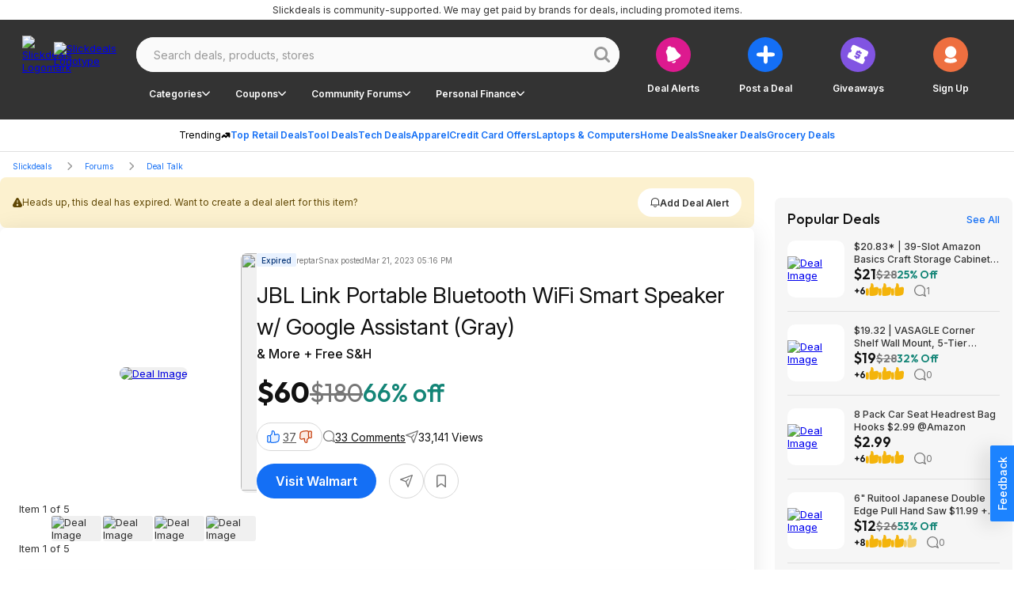

--- FILE ---
content_type: application/javascript
request_url: https://html-load.cc/script/c2xpY2tkZWFscy5uZXQ.js
body_size: 159648
content:
// 
!function(){function a2P(t,e){const n=a2b();return(a2P=function(t,e){return n[t-=225]})(t,e)}function a2b(){const t=["<'margin-inline-start'>","uidapi.com","duration","matched","( <style-condition> )|( <style-feature> )|<general-enclosed>","partitioned","2780450iMrhJm","gemius.pl","smartadserver.com","gumgum.com","length","className","data-stndz-hidden","addModule","liadm.com","AtruleDescriptor","collapse|separate","Url","ar-yahoo-v1","browsiprod.com","[normal|x-slow|slow|medium|fast|x-fast]||<percentage>","cmVzZXJ2ZWQySW5wdXQ=","<mf-plain>|<mf-boolean>|<mf-range>","<-webkit-gradient()>|<-legacy-linear-gradient>|<-legacy-repeating-linear-gradient>|<-legacy-radial-gradient>|<-legacy-repeating-radial-gradient>","PEdjcE9JLwl6QVglNj85byByLmJtRlJpZT5Lc18pdjtWdQ==","requestAnimationFrame","webkit","none|all","servenobid.com","childNodes","CSSPrimitiveValue",'link[rel="stylesheet"][href*="',"sunderlandecho.com","pseudo","[from-image||<resolution>]&&snap?","adnxs-simple.com","Document_querySelector","leader( <leader-type> )","[<'scroll-timeline-name'>||<'scroll-timeline-axis'>]#","cootlogix.com","<supports-condition>","dvb","https://securepubads.g.doubleclick.net/tag/js/gpt.js","fill|contain|cover|none|scale-down","skipValidation","Rzc1MmVgTFh4J1ptfTk8CXs/Rg==","Failed to detect bot: botd timeout","appendData","[contain|none|auto]{1,2}","analytics_ds","miter|round|bevel","1949592YOAFbE","normal||[size|inline-size]","cmp_blocking_check","eachMapping","Failed to fetch","flat|preserve-3d","__fpjs_d_m","hsla( <hue> <percentage> <percentage> [/ <alpha-value>]? )|hsla( <hue> , <percentage> , <percentage> , <alpha-value>? )","<track-size>+","WwllJjVCXlc+MCMKcmJxSTd9LUF8Yw==","HTMLAnchorElement_protocol","auto|touch","edinburghnews.scotsman.com","https://qa.ad-shield.io","MzZxejBtdjl0bmU3a3dyYTVpMXVqeDI4b3lmc3BjZ2xoNA==","true|false","transparent|aliceblue|antiquewhite|aqua|aquamarine|azure|beige|bisque|black|blanchedalmond|blue|blueviolet|brown|burlywood|cadetblue|chartreuse|chocolate|coral|cornflowerblue|cornsilk|crimson|cyan|darkblue|darkcyan|darkgoldenrod|darkgray|darkgreen|darkgrey|darkkhaki|darkmagenta|darkolivegreen|darkorange|darkorchid|darkred|darksalmon|darkseagreen|darkslateblue|darkslategray|darkslategrey|darkturquoise|darkviolet|deeppink|deepskyblue|dimgray|dimgrey|dodgerblue|firebrick|floralwhite|forestgreen|fuchsia|gainsboro|ghostwhite|gold|goldenrod|gray|green|greenyellow|grey|honeydew|hotpink|indianred|indigo|ivory|khaki|lavender|lavenderblush|lawngreen|lemonchiffon|lightblue|lightcoral|lightcyan|lightgoldenrodyellow|lightgray|lightgreen|lightgrey|lightpink|lightsalmon|lightseagreen|lightskyblue|lightslategray|lightslategrey|lightsteelblue|lightyellow|lime|limegreen|linen|magenta|maroon|mediumaquamarine|mediumblue|mediumorchid|mediumpurple|mediumseagreen|mediumslateblue|mediumspringgreen|mediumturquoise|mediumvioletred|midnightblue|mintcream|mistyrose|moccasin|navajowhite|navy|oldlace|olive|olivedrab|orange|orangered|orchid|palegoldenrod|palegreen|paleturquoise|palevioletred|papayawhip|peachpuff|peru|pink|plum|powderblue|purple|rebeccapurple|red|rosybrown|royalblue|saddlebrown|salmon|sandybrown|seagreen|seashell|sienna|silver|skyblue|slateblue|slategray|slategrey|snow|springgreen|steelblue|tan|teal|thistle|tomato|turquoise|violet|wheat|white|whitesmoke|yellow|yellowgreen","apply","xywh( <length-percentage>{2} <length-percentage [0,∞]>{2} [round <'border-radius'>]? )","<-ms-filter-function>+","normal|[<east-asian-variant-values>||<east-asian-width-values>||ruby]","StyleSheet","Terminate - not active","supplierId","<'border-bottom-left-radius'>","auto|<custom-ident>|[<integer>&&<custom-ident>?]|[span&&[<integer>||<custom-ident>]]","Selector","ups.analytics.yahoo.com","browserLanguage","TkduRThhX3kuRmpZTz00dzNdcDc=","<display-outside>?&&[flow|flow-root]?&&list-item","<'max-width'>","<'background-color'>||<bg-image>||<bg-position> [/ <bg-size>]?||<repeat-style>||<attachment>||<box>||<box>","getLocationFromList","auto|none|<dashed-ident>|<scroll()>|<view()>","window.top.document.domain;","SYN","[none|start|end|center]{1,2}","api.ootoo.co.kr","is_blocking_acceptable_ads","toUTCString","none|path( <string> )","cssWideKeywordsSyntax","<'inset'>","https://grid-bidder.criteo.com/openrtb_2_5/pbjs/auction/request","}-token","decode","https://qa.html-load.com","eventStatus","Forward report url to engineers","Attribute selector (=, ~=, ^=, $=, *=, |=) is expected","container","<blur()>|<brightness()>|<contrast()>|<drop-shadow()>|<grayscale()>|<hue-rotate()>|<invert()>|<opacity()>|<saturate()>|<sepia()>","VENDOR","_generateSourcesContent","themoneytizer.com","HTMLSourceElement_srcset","not <query-in-parens>|<query-in-parens> [[and <query-in-parens>]*|[or <query-in-parens>]*]","doctype","right","func","write","auto|bullets|numbers|words|spell-out|<counter-style-name>","_set",'meta[name="',"[center|[[top|bottom|y-start|y-end]? <length-percentage>?]!]#","canvas","matchProperty","b2lscjg3dDZnMXFiejVlZjRodnB5Y3VqbXgzbndzMDJrOQ==","reset","__lastWatirPrompt","navigator.plugins.length is undefined","auto|thin|none","reserved1Output","reserved2Input","akamaized.net","quantumdex.io","cssText","block|inline|run-in","hotjar.com","textAd","cefsharp","async","normal|<feature-tag-value>#","inventory_id","MediaSettingsRange","[alternate||[over|under]]|inter-character","cooktoria.com","consentmanager.net","open",")-token","matrix( <number>#{6} )","systemLanguage","[<line-names>? [<track-size>|<track-repeat>]]+ <line-names>?","intervalId","normal|none|[<common-lig-values>||<discretionary-lig-values>||<historical-lig-values>||<contextual-alt-values>||stylistic( <feature-value-name> )||historical-forms||styleset( <feature-value-name># )||character-variant( <feature-value-name># )||swash( <feature-value-name> )||ornaments( <feature-value-name> )||annotation( <feature-value-name> )||[small-caps|all-small-caps|petite-caps|all-petite-caps|unicase|titling-caps]||<numeric-figure-values>||<numeric-spacing-values>||<numeric-fraction-values>||ordinal||slashed-zero||<east-asian-variant-values>||<east-asian-width-values>||ruby]","NGJvdjI4c3lxN3hhY2VnNjVmbTA5cnQzbGlobmt1empwMQ==","<'border-top-width'>||<'border-top-style'>||<color>","<'caret-color'>||<'caret-shape'>","!term","vendor","-webkit-gradient( <-webkit-gradient-type> , <-webkit-gradient-point> [, <-webkit-gradient-point>|, <-webkit-gradient-radius> , <-webkit-gradient-point>] [, <-webkit-gradient-radius>]? [, <-webkit-gradient-color-stop>]* )","<angle-percentage>{1,2}","HTMLMediaElement","[normal|<content-distribution>|<overflow-position>? [<content-position>|left|right]]#","<repeat-style>#","/cou/api_reco.php",".workers.dev","navigator","<blend-mode>#","protectFetchInput shouldn't be called with non-ReadableStream","hypot( <calc-sum># )","Scope","<length-percentage>","data:","ins.adsbygoogle","isSamsungBrowser","useragent","nearest-neighbor|bicubic","<'flex-grow'>","upright|rotate-left|rotate-right","args","https://prebid.cootlogix.com/prebid/multi/","attributeFilter","__selenium_evaluate","<length>{1,4}","browserKind","cmpChar","encode","polygon( <fill-rule>? , [<length-percentage> <length-percentage>]# )","PerformanceEntry","__webdriver_script_fn","<'row-gap'> <'column-gap'>?","<media-condition>|[not|only]? <media-type> [and <media-condition-without-or>]?","listenerId",'"],[class*="',"<'text-wrap-mode'>||<'text-wrap-style'>","<'flex-basis'>","read","toISOString","charAt","circle( [<shape-radius>]? [at <position>]? )","Selector is expected","repeat-x|repeat-y|[repeat|space|round|no-repeat]{1,2}","d15kdpgjg3unno.cloudfront.net","ping","hbwrapper.com","DOMParser_parseFromString","https://ad.yieldlab.net/yp","isNameCharCode","onreadystatechange","isPropagationStopped","jkl","stackadapt.com","limit","Unknown field `","consumeUntilBalanceEnd","DocumentFragment_getElementById","_parent","https://onetag-sys.com/prebid-request","orientation",'function t(n,r){const c=e();return(t=function(t,e){return c[t-=125]})(n,r)}function e(){const t=["501488WDDNqd","currentScript","65XmFJPF","stack","3191470qiFaCf","63QVFWTR","3331tAHLvD","3cJTWsk","42360ynNtWd","2142mgVquH","remove","__hooked_preframe","18876319fSHirK","defineProperties","test","1121030sZJRuE","defineProperty","9215778iEEMcx"];return(e=function(){return t})()}(function(n,r){const c=t,s=e();for(;;)try{if(877771===-parseInt(c(125))/1+-parseInt(c(141))/2*(parseInt(c(126))/3)+-parseInt(c(137))/4*(-parseInt(c(139))/5)+parseInt(c(136))/6+parseInt(c(128))/7*(-parseInt(c(127))/8)+parseInt(c(142))/9*(-parseInt(c(134))/10)+parseInt(c(131))/11)break;s.push(s.shift())}catch(t){s.push(s.shift())}})(),(()=>{const e=t;document[e(138)][e(129)]();const n=Object[e(135)],r=Object.defineProperties,c=()=>{const t=e,n=(new Error)[t(140)];return!!new RegExp(atob("KChhYm9ydC1vbi1pZnJhbWUtcHJvcGVydHl8b3ZlcnJpZGUtcHJvcGVydHkpLShyZWFkfHdyaXRlKSl8cHJldmVudC1saXN0ZW5lcg=="))[t(133)](n)};Object[e(135)]=(...t)=>{if(!c())return n(...t)},Object[e(132)]=(...t)=>{if(!c())return r(...t)},window[e(130)]=!0})();',"auto|<length>|<percentage>|min-content|max-content|fit-content|fit-content( <length-percentage> )|stretch|<-non-standard-size>","[<bg-layer> ,]* <final-bg-layer>","String","cache_is_blocking_ads","isAbsolute","sources","XncgVl8xcWs2OmooImc+aSVlfEwyY0k=","window.parent.parent.apstag.runtime.callCqWrapper","bkVlSkthLjpQe0E7eDBVTCI0J1hGbXx9d2Z2elEjN1pTKA==","<line-width>{1,4}","releaseCursor","AccentColor|AccentColorText|ActiveText|ButtonBorder|ButtonFace|ButtonText|Canvas|CanvasText|Field|FieldText|GrayText|Highlight|HighlightText|LinkText|Mark|MarkText|SelectedItem|SelectedItemText|VisitedText","WhiteSpace","normal|[light|dark|<custom-ident>]+&&only?","bricks-co.com","env( <custom-ident> , <declaration-value>? )","string|color|url|integer|number|length|angle|time|frequency|cap|ch|em|ex|ic|lh|rlh|rem|vb|vi|vw|vh|vmin|vmax|mm|Q|cm|in|pt|pc|px|deg|grad|rad|turn|ms|s|Hz|kHz|%","<script>","EventTarget_addEventListener","reverse","false","Comma","leave","sameSite","prelude","dvh","allowInterstitial","fromSetString","auto|baseline|before-edge|text-before-edge|middle|central|after-edge|text-after-edge|ideographic|alphabetic|hanging|mathematical","bGU0OTcxbTVpcnB1a3hqdjNzcTJvOHk2MGduYnp0aHdmYQ==","<integer>|auto","option maxAge is invalid","onerror","xg4ken.com","var(","impactify.media","disallowEmpty","shardingIndex","[lining-nums|oldstyle-nums]","!self","none|auto|[<string> <string>]+","Element_querySelectorAll","ad-","kumo.network-n.com","Integer is expected","auto|<svg-length>","anonymous","eDVBOGhFOT0KUUcxIkN1SidvVihJKT5sYlc0RCNlIEw2","window.as_location","substringToPos","getVersion","[<geometry-box>|no-clip]#",'SourceMapGenerator.prototype.applySourceMap requires either an explicit source file, or the source map\'s "file" property. Both were omitted.',"invalid protect-id key: ","RegExp","pageview_id","not","setImmediate","none|mandatory|proximity","r script executed more than once","getEntriesByType","getContext","https://consent.sunderlandecho.com","[center|[[left|right|x-start|x-end]? <length-percentage>?]!]#","[auto|<integer>]{1,3}",'meta[name="as-event-handler-added"]',"/translator","Combinator is expected","<length>||<color>","closest","ClassSelector","unprotect","<div","horizontal-tb|vertical-rl|vertical-lr|sideways-rl|sideways-lr|<svg-writing-mode>","isEmpty","[AdBlockDetector] Snippet adblock detected","//# sourceURL=rtb_adm.js","getLocationRange","none|ideograph-alpha|ideograph-numeric|ideograph-parenthesis|ideograph-space","Failed to detect bot","__$webdriverAsyncExecutor","N3o+Z317L1cjYGNbWlQmc0k8Mi1oYUtYWW4Kbyl4U0ZB","onload","baseURI","dzFHcD4weUJgNVl0XGU0Ml1eQzNPVVhnYiBufWEnVGZxew==","auto|<length>","shouldRecover evaluation error:","referrerPolicy","constructor","<'opacity'>","<image>|<color>","r2b2.io","charCodeAt","center|start|end|flex-start|flex-end","<percentage>","Percentage","cssTargetRegex","Condition","rlcdn.com","Reflect","normal|italic|oblique <angle>?","Y3E5ODM0a2h3czJ0cmFnajdmbG55bXU=","AS-ENCODED-VAL","[<'animation-range-start'> <'animation-range-end'>?]#","<'border-top-width'>","skipUntilBalanced","eDI5aGI4cHd2c2lsY21xMDY1dDQzN3JueXVvMWpmemtl","context","HTMLImageElement_attributionSrc","denied","creativecdn.com","[<url>|<gradient>|none] [<length-percentage>{4} <-webkit-mask-box-repeat>{2}]?","none|chained","cdn.iubenda.com","HTMLScriptElement","set ","Response","function a0Z(e,Z){const L=a0e();return a0Z=function(w,Q){w=w-0xf2;let v=L[w];return v;},a0Z(e,Z);}function a0e(){const eD=['onload','as_','526myoEGc','push','__sa_','__as_ready_resolve','__as_rej','addEventListener','LOADING','XMLHttpRequest','entries','getOwnPropertyDescriptor','_as_prehooked_functions','status','script_onerror','__fr','xhr_defer','href','isAdBlockerDetected','length','then','8fkpCwc','onerror','apply','readyState','_as_prehooked','set','__as_new_xhr_data','Window','catch','charCodeAt','location','document','onreadystatechange','__as_xhr_open_args','_as_injected_functions','DONE','open','toLowerCase','handleEvent','defineProperty','name','54270lMbrbp','__as_is_xhr_loading','prototype','decodeURIComponent','contentWindow','EventTarget','407388pPDlir','__as_xhr_onload','collect','get','call','JSON','setAttribute','Element','btoa','__as_is_ready_state_change_loading','GET','4281624sRJEmx','__origin','currentScript','1433495pfzHcj','__prehooked','1079200HKAVfx','window','error','687boqfKv','fetch','load','1578234UbzukV','function','remove','hostname','adshield'];a0e=function(){return eD;};return a0e();}(function(e,Z){const C=a0Z,L=e();while(!![]){try{const w=-parseInt(C(0x10a))/0x1*(-parseInt(C(0x114))/0x2)+-parseInt(C(0xf7))/0x3+-parseInt(C(0x127))/0x4*(parseInt(C(0x13c))/0x5)+parseInt(C(0x10d))/0x6+parseInt(C(0x105))/0x7+parseInt(C(0x107))/0x8+-parseInt(C(0x102))/0x9;if(w===Z)break;else L['push'](L['shift']());}catch(Q){L['push'](L['shift']());}}}(a0e,0x24a95),((()=>{'use strict';const m=a0Z;const Z={'HTMLIFrameElement_contentWindow':()=>Object[m(0x11d)](HTMLIFrameElement[m(0xf3)],m(0xf5)),'XMLHttpRequest_open':()=>Q(window,m(0x11b),m(0x137)),'Window_decodeURIComponent':()=>Q(window,m(0x12e),m(0xf4)),'Window_fetch':()=>Q(window,m(0x12e),m(0x10b)),'Element_setAttribute':()=>Q(window,m(0xfe),m(0xfd)),'EventTarget_addEventListener':()=>Q(window,m(0xf6),m(0x119))},L=m(0x116)+window[m(0xff)](window[m(0x131)][m(0x123)]),w={'get'(){const R=m;return this[R(0xf9)](),window[L];},'collectOne'(v){window[L]=window[L]||{},window[L][v]||(window[L][v]=Z[v]());},'collect'(){const V=m;window[L]=window[L]||{};for(const [v,l]of Object[V(0x11c)](Z))window[L][v]||(window[L][v]=l());}};function Q(v,l,X){const e0=m;var B,s,y;return e0(0x108)===l[e0(0x138)]()?v[X]:e0(0x132)===l?null===(B=v[e0(0x132)])||void 0x0===B?void 0x0:B[X]:e0(0xfc)===l?null===(s=v[e0(0xfc)])||void 0x0===s?void 0x0:s[X]:null===(y=v[l])||void 0x0===y||null===(y=y[e0(0xf3)])||void 0x0===y?void 0x0:y[X];}((()=>{const e2=m;var v,X,B;const y=W=>{const e1=a0Z;let b=0x0;for(let O=0x0,z=W[e1(0x125)];O<z;O++){b=(b<<0x5)-b+W[e1(0x130)](O),b|=0x0;}return b;};null===(v=document[e2(0x104)])||void 0x0===v||v[e2(0x10f)]();const g=function(W){const b=function(O){const e3=a0Z;return e3(0x113)+y(O[e3(0x131)][e3(0x110)]+e3(0x11e));}(W);return W[b]||(W[b]={}),W[b];}(window),j=function(W){const b=function(O){const e4=a0Z;return e4(0x113)+y(O[e4(0x131)][e4(0x110)]+e4(0x135));}(W);return W[b]||(W[b]={}),W[b];}(window),K=e2(0x113)+y(window[e2(0x131)][e2(0x110)]+e2(0x12b));(X=window)[e2(0x117)]||(X[e2(0x117)]=[]),(B=window)[e2(0x118)]||(B[e2(0x118)]=[]);let x=!0x1;window[e2(0x117)][e2(0x115)](()=>{x=!0x0;});const E=new Promise(W=>{setTimeout(()=>{x=!0x0,W();},0x1b5d);});function N(W){return function(){const e5=a0Z;for(var b=arguments[e5(0x125)],O=new Array(b),z=0x0;z<b;z++)O[z]=arguments[z];return x?W(...O):new Promise((k,S)=>{const e6=e5;W(...O)[e6(0x126)](k)[e6(0x12f)](function(){const e7=e6;for(var f=arguments[e7(0x125)],q=new Array(f),A=0x0;A<f;A++)q[A]=arguments[A];E[e7(0x126)](()=>S(...q)),window[e7(0x118)][e7(0x115)]({'type':e7(0x10b),'arguments':O,'errArgs':q,'reject':S,'resolve':k});});});};}const I=W=>{const e8=e2;var b,O,z;return e8(0x101)===(null===(b=W[e8(0x134)])||void 0x0===b?void 0x0:b[0x0])&&0x0===W[e8(0x11f)]&&((null===(O=W[e8(0x134)])||void 0x0===O?void 0x0:O[e8(0x125)])<0x3||!0x1!==(null===(z=W[e8(0x134)])||void 0x0===z?void 0x0:z[0x2]));},M=()=>{const e9=e2,W=Object[e9(0x11d)](XMLHttpRequest[e9(0xf3)],e9(0x133)),b=Object[e9(0x11d)](XMLHttpRequest[e9(0xf3)],e9(0x12a)),O=Object[e9(0x11d)](XMLHttpRequestEventTarget[e9(0xf3)],e9(0x128)),z=Object[e9(0x11d)](XMLHttpRequestEventTarget[e9(0xf3)],e9(0x112));W&&b&&O&&z&&(Object[e9(0x13a)](XMLHttpRequest[e9(0xf3)],e9(0x133),{'get':function(){const ee=e9,k=W[ee(0xfa)][ee(0xfb)](this);return(null==k?void 0x0:k[ee(0x103)])||k;},'set':function(k){const eZ=e9;if(x||!k||eZ(0x10e)!=typeof k)return W[eZ(0x12c)][eZ(0xfb)](this,k);const S=f=>{const eL=eZ;if(this[eL(0x12a)]===XMLHttpRequest[eL(0x136)]&&I(this))return this[eL(0x100)]=!0x0,E[eL(0x126)](()=>{const ew=eL;this[ew(0x100)]&&(this[ew(0x100)]=!0x1,k[ew(0xfb)](this,f));}),void window[eL(0x118)][eL(0x115)]({'type':eL(0x122),'callback':()=>(this[eL(0x100)]=!0x1,k[eL(0xfb)](this,f)),'xhr':this});k[eL(0xfb)](this,f);};S[eZ(0x103)]=k,W[eZ(0x12c)][eZ(0xfb)](this,S);}}),Object[e9(0x13a)](XMLHttpRequest[e9(0xf3)],e9(0x12a),{'get':function(){const eQ=e9;var k;return this[eQ(0x100)]?XMLHttpRequest[eQ(0x11a)]:null!==(k=this[eQ(0x12d)])&&void 0x0!==k&&k[eQ(0x12a)]?XMLHttpRequest[eQ(0x136)]:b[eQ(0xfa)][eQ(0xfb)](this);}}),Object[e9(0x13a)](XMLHttpRequestEventTarget[e9(0xf3)],e9(0x128),{'get':function(){const ev=e9,k=O[ev(0xfa)][ev(0xfb)](this);return(null==k?void 0x0:k[ev(0x103)])||k;},'set':function(k){const el=e9;if(x||!k||el(0x10e)!=typeof k)return O[el(0x12c)][el(0xfb)](this,k);const S=f=>{const er=el;if(I(this))return this[er(0xf2)]=!0x0,E[er(0x126)](()=>{const eX=er;this[eX(0xf2)]&&(this[eX(0xf2)]=!0x1,k[eX(0xfb)](this,f));}),void window[er(0x118)][er(0x115)]({'type':er(0x122),'callback':()=>(this[er(0xf2)]=!0x1,k[er(0xfb)](this,f)),'xhr':this});k[er(0xfb)](this,f);};S[el(0x103)]=k,O[el(0x12c)][el(0xfb)](this,S);}}),Object[e9(0x13a)](XMLHttpRequestEventTarget[e9(0xf3)],e9(0x112),{'get':function(){const eB=e9;return z[eB(0xfa)][eB(0xfb)](this);},'set':function(k){const es=e9;if(x||!k||es(0x10e)!=typeof k)return z[es(0x12c)][es(0xfb)](this,k);this[es(0xf8)]=k,this[es(0x119)](es(0x109),S=>{const ey=es;I(this)&&window[ey(0x118)][ey(0x115)]({'type':ey(0x122),'callback':()=>{},'xhr':this});}),z[es(0x12c)][es(0xfb)](this,k);}}));};function P(W){return function(){const eg=a0Z;for(var b=arguments[eg(0x125)],O=new Array(b),z=0x0;z<b;z++)O[z]=arguments[z];return this[eg(0x134)]=O,W[eg(0x129)](this,O);};}function Y(W,b,O){const et=e2,z=Object[et(0x11d)](W,b);if(z){const k={...z,'value':O};delete k[et(0xfa)],delete k[et(0x12c)],Object[et(0x13a)](W,b,k);}else W[b]=O;}function D(W,b,O){const ej=e2,z=W+'_'+b,k=w[ej(0xfa)]()[z];if(!k)return;const S=ej(0x108)===W[ej(0x138)]()?window:ej(0x132)===W?window[ej(0x132)]:ej(0xfc)===W?window[ej(0xfc)]:window[W][ej(0xf3)],f=function(){const eK=ej;for(var A=arguments[eK(0x125)],U=new Array(A),F=0x0;F<A;F++)U[F]=arguments[F];try{const J=j[z];return J?J[eK(0xfb)](this,k,...U):k[eK(0xfb)](this,...U);}catch(G){return k[eK(0xfb)](this,...U);}},q=O?O(f):f;Object[ej(0x13a)](q,ej(0x13b),{'value':b}),Object[ej(0x13a)](q,ej(0x106),{'value':!0x0}),Y(S,b,q),window[ej(0x117)][ej(0x115)](()=>{const ex=ej;window[ex(0x111)]&&!window[ex(0x111)][ex(0x124)]&&S[b]===q&&Y(S,b,k);}),g[z]=q;}window[K]||(w[e2(0xf9)](),D(e2(0x11b),e2(0x137),P),D(e2(0xfe),e2(0xfd)),D(e2(0x12e),e2(0x10b),N),(function(){const eN=e2,W=(z,k)=>new Promise((S,f)=>{const eE=a0Z,[q]=k;q[eE(0x121)]?f(k):(E[eE(0x126)](()=>f(k)),z[eE(0x119)](eE(0x10c),()=>S()),window[eE(0x118)][eE(0x115)]({'type':eE(0x120),'reject':()=>f(k),'errArgs':k,'tag':z}));}),b=Object[eN(0x11d)](HTMLElement[eN(0xf3)],eN(0x128));Object[eN(0x13a)](HTMLElement[eN(0xf3)],eN(0x128),{'get':function(){const eI=eN,z=b[eI(0xfa)][eI(0xfb)](this);return(null==z?void 0x0:z[eI(0x103)])||z;},'set':function(z){const eo=eN;var k=this;if(x||!(this instanceof HTMLScriptElement)||eo(0x10e)!=typeof z)return b[eo(0x12c)][eo(0xfb)](this,z);const S=function(){const ei=eo;for(var f=arguments[ei(0x125)],q=new Array(f),A=0x0;A<f;A++)q[A]=arguments[A];return W(k,q)[ei(0x12f)](U=>z[ei(0x129)](k,U));};S[eo(0x103)]=z,b[eo(0x12c)][eo(0xfb)](this,S);}});const O=EventTarget[eN(0xf3)][eN(0x119)];EventTarget[eN(0xf3)][eN(0x119)]=function(){const eM=eN;for(var z=this,k=arguments[eM(0x125)],S=new Array(k),f=0x0;f<k;f++)S[f]=arguments[f];const [q,A,...U]=S;if(x||!(this instanceof HTMLScriptElement)||eM(0x109)!==q||!(A instanceof Object))return O[eM(0xfb)](this,...S);const F=function(){const eP=eM;for(var J=arguments[eP(0x125)],G=new Array(J),H=0x0;H<J;H++)G[H]=arguments[H];return W(z,G)[eP(0x12f)](T=>{const eY=eP;eY(0x10e)==typeof A?A[eY(0x129)](z,T):A[eY(0x139)](...T);});};O[eM(0xfb)](this,q,F,...U);};}()),M(),window[K]=!0x0);})());})()));","; SameSite=None","pw-","auto|wrap|nowrap","c.appier.net","insertRule","stylesheet","chrome","__esModule","__as_xhr_onload","List<","match.rundsp.com","isBalanceEdge","` should not contain a prelude","isVisible","; SameSite=Lax","adma","pluginsLength","male|female|neutral","Terminate - memory limit threshold","ABCDEFGHIJKLMNOPQRSTUVWXYZabcdefghijklmnopqrstuvwxyz0123456789+/","Element_querySelector","normal|always","-ms-inline-flexbox|-ms-grid|-ms-inline-grid|-webkit-flex|-webkit-inline-flex|-webkit-box|-webkit-inline-box|-moz-inline-stack|-moz-box|-moz-inline-box","cqw","closed","monitoring","XMLHttpRequest_statusText","shouldStorageWaitForTcf","ad_unit_path","eof","Bad syntax reference: ","_blank","[<angle>|<side-or-corner>]? , <color-stop-list>","_serializeMappings","securepubads.g.doubleclick.net","protectedHeader","MediaQuery","www.google.com","Unknown feature ","application/json","Identifier","radial-gradient( [<ending-shape>||<size>]? [at <position>]? , <color-stop-list> )","[row|column]||dense","Range","browserEngineKind","prod","rightComparison","ReadableStream","relative","signal","<frequency>&&absolute|[[x-low|low|medium|high|x-high]||[<frequency>|<semitones>|<percentage>]]","sessionStorage","target-counter( [<string>|<url>] , <custom-ident> , <counter-style>? )","list","triggerCount","loader","<length>{1,2}","__phantomas","content-box|padding-box|border-box|fill-box|stroke-box|view-box","documentElement","[<'view-timeline-name'> <'view-timeline-axis'>?]#","adspsp.com","[<layer-name>#|<layer-name>?]","meta","__as_new_xhr_data","; SameSite=Strict","turn","contents","domcontentloaded","[Profile Handler]","<unknown>","travle.earth","input","adv-","Yml4cXJod245emptNTRvMTJmZTBz","setPAAPIConfigForGPT","Google","Number sign is expected","grayscale( <number-percentage> )","cmpStr","'. Set options.decodeValues to false to disable this feature.","opera","gpt","Keyword","attributes","leftComparison","<number-one-or-greater>","bzVoa203OHVwMnl4d3Z6c2owYXQxYmdscjZlaTQzbmNx","onetrust.com","HTMLFormElement_action","fuse","LayerList","geb","omid-","dvmax","btoa","IVT detection failed","static.doubleclick.net","as_version","jg7y.quizlet.com","Unknown node type: ","no-limit|<integer>","initInventoryFrame","permission","auto|normal|stretch|<baseline-position>|<overflow-position>? [<self-position>|left|right]","positions","none|[<svg-length>+]#","dispatchEvent","encodeUrl","]-token","confirm","<'inset-inline-start'>","strict","ex.ingage.tech","cGxiaTIxY3hmbW8zNnRuNTB1cQ==","<'column-width'>||<'column-count'>","techbook.de","adnxs.com","flip-block||flip-inline||flip-start","features","onetag-sys.com","admost.com","(\\s|>)","samesite","raider.io","enjgioijew","hash-token","scroll|fixed|local","window.process is","adscale.de","sussexexpress.co.uk","kind","cookie","2mdn.net","renderer","maxAge",'meta[http-equiv="Content-Security-Policy"]',"normal|break-word","mustIncludeStrings","mediaType","HTMLMediaElement_src","external","logs-partners.coupang.com","root","TBL","https://consent.cesoirtv.com","':' <ident-token>|':' <function-token> <any-value> ')'","; HttpOnly","consumeUntilSemicolonIncluded","data-ad-width","is_admiral_active","messageId","<single-animation-play-state>#","ariaLabel","video","dXNqbDRmaHdicHIzaXl6NXhnODZtOWV2Y243b2swYTIxdA==","VzB8N196fXtyb1lraFhMXiUoJy8+TnRRR2d1WlNBNHZV","tokenCount",", scrollY: ","__lastWatirAlert","as_handler_set","setInterval","trimLeft","tel:","<ident-token> : <declaration-value>? ['!' important]?","left","<length>","<wq-name>|<ns-prefix>? '*'",'target="_top"',"'[' <wq-name> ']'|'[' <wq-name> <attr-matcher> [<string-token>|<ident-token>] <attr-modifier>? ']'","mismatchLength","_WEBDRIVER_ELEM_CACHE","JSON_parse","kargo.com","srgb|srgb-linear|display-p3|a98-rgb|prophoto-rgb|rec2020","<relative-real-selector-list>","none|blink","[<'offset-position'>? [<'offset-path'> [<'offset-distance'>||<'offset-rotate'>]?]?]! [/ <'offset-anchor'>]?","a-mo.net","serverbid.com","visit","focus/","<mask-layer>#","invalid protect-id length: ","__fr",'<div class="CAN_content">',"Hex digit is expected","AtrulePrelude","logs","brightness( <number-percentage> )","option priority is invalid","undefined","prototype","MatchOnceBuffer","data-sdk","adDiv","auto|<length>|<percentage>","newcastleworld.com","startOffset","<'width'>","domains","percentage-token","overlay|-moz-scrollbars-none|-moz-scrollbars-horizontal|-moz-scrollbars-vertical|-moz-hidden-unscrollable","})()","https://c.html-load.com","findAll","join","fitbook.de","acos( <calc-sum> )","que","permissions",", height: ","[auto|<length-percentage>]{1,4}","<color>&&<color-stop-angle>?","amazon-adsystem.com","parentElement","merequartz.com","N3VpbDVhM2d4YnJwdHZqZXltbzRjMDl3cXpzNjgybmYx","Jm0yR1Q1SXJQIiAuQihvPTppZ2JKcFduejd0Y3ZOWmA+Cg==","data-target","padding|border","Element_closest","/negotiate/script-set-value","optable.co","adkernel.com","rlh","auto|isolate","land","<complex-selector>#","filename","border-box|padding-box|content-box","removeAttribute","Document_createElement","PerformanceEntry_name","lookupOffsetNonSC","<media-in-parens> [or <media-in-parens>]+","<number>|<dimension>|<ident>|<ratio>",'<div class="',"Node_textContent","getClickUrl","[<family-name>|<generic-family>]#","hsl|hwb|lch|oklch","getLastListNode","<color>+|none","VHNwektcVnZMMzkpOlBSYTh4Oy51ZyhgdD93XTZDT2ZGMQ==","KHIlOTZqVks3e2tQCWdEaE9jRnMnMTtNIkl1UVoveXFB","opacity(0)","marker-end","adblock_circumvent_score","s.amazon-adsystem.com","[<predefined-rgb-params>|<xyz-params>]","https://","window.parent.parent.confiant.services().onASTAdLoad","window.top.apstag.runtime.callCqWrapper","Blocked slot define: [","html:not(:has(> head > style:only-child:contains(width:399px;height:411px)))","WebKitMediaKeys","perspective( [<length [0,∞]>|none] )","none|[crop||cross]","didomi-","mode","adSlot","documentElementKeys","snigelweb.com","<symbol>+","gigacalculator.com","syntaxStack","as_domain","dvi","cs.lkqd.net","inherit","Atrule","attributionSrc","addIframeVisibilityCheckHandler","googletagmanager.com","original.line and original.column are not numbers -- you probably meant to omit the original mapping entirely and only map the generated position. If so, pass null for the original mapping instead of an object with empty or null values.","repeat","getDomId",'[id^="div-gpt-"]',"none|repeat( <length-percentage> )","<dashed-ident>","bWFHO0ZULmUyY1l6VjolaX0pZzRicC1LVVp5PHdMCl8/","content-ad","MAIN","-moz-repeating-radial-gradient( <-legacy-radial-gradient-arguments> )|-webkit-repeating-radial-gradient( <-legacy-radial-gradient-arguments> )|-o-repeating-radial-gradient( <-legacy-radial-gradient-arguments> )","number","replaceChild","domAutomationController","ids","Expect an apostrophe","opacity( [<number-percentage>] )","[restore-rejections] restoreDeferredRejections__nonadblock","document_getElementById","Mismatch","img_","*[id]","dotted|solid|space|<string>","<mf-name> ['<'|'>']? '='? <mf-value>|<mf-value> ['<'|'>']? '='? <mf-name>|<mf-value> '<' '='? <mf-name> '<' '='? <mf-value>|<mf-value> '>' '='? <mf-name> '>' '='? <mf-value>","scroll","documentFocus","lep.co.uk","attributionsrc=","Property","ADNXSMediation","MozAppearance","bmxvYw==","; Priority=Low","<single-animation-timeline>#","data:text/html,","dsp-service.adtarget.biz","ad-placeholder","<fixed-breadth>|minmax( <fixed-breadth> , <track-breadth> )|minmax( <inflexible-breadth> , <fixed-breadth> )","opr","<'border-width'>","remove","selectors","hooking started without preframe hooking","adsinteractive.com","djlhcHlpazYyMzBqNW1sN244YnVxcmYxemdzY2V3eHQ0","sidead","[<box>|border|padding|content|text]#","redirect","Object","xhr","auto|normal|active|inactive|disabled","compareByGeneratedPositionsDeflated","now","<'align-self'> <'justify-self'>?","XMLHttpRequest_responseText","throw new Error();","afterend","nn_","ops","publift","delete","nicovideo.jp","auto|none|enabled|disabled","child|young|old","<font-weight-absolute>{1,2}","defineOutOfPageSlot","Missed `structure` field in `","left|right|none|inline-start|inline-end","<url>|<image()>|<image-set()>|<element()>|<paint()>|<cross-fade()>|<gradient>","auto|both|start|end|maximum|clear","rest","modifier","isVisibleNode","indexww.com","match","uBO:","papi","[left|center|right|<length-percentage>] [top|center|bottom|<length-percentage>]","_ads","adx.digitalmatter.services","tokens"," iterations","socdm.com","visible","HTMLAnchorElement_hash","brandmetrics.com","HTMLIFrameElement_src","none","getElementsByClassName","clear|copy|source-over|source-in|source-out|source-atop|destination-over|destination-in|destination-out|destination-atop|xor","flux.jp","gecko/","awesomium","nightmarejs","<percentage>|<length>","<'margin'>","HTMLFormElement","campaignId","structure","SharedStorageWorklet","none|<integer>","idx","<number-zero-one>","c3ZtbQ==","removeChild","num","fullscreen","layer","url( <string> <url-modifier>* )|<url-token>","flow|flow-root|table|flex|grid|ruby","outerHTML","performance_gpt_ad_rendered","https://cmp.osano.com","webkitMediaStream","azk2WUsodi8mSUNtR0IJNWJ6YT9IY1BfMVcgcVJvQS49Cg==","insertAdjacentHTML","none|non-scaling-stroke|non-scaling-size|non-rotation|fixed-position","<number>|<angle>","matcher","analytics","googlesyndication\\.com","XXX","data-freestar-ad","open-quote|close-quote|no-open-quote|no-close-quote","selector","<string>|<image>|<custom-ident>","Blocked prebid request error for ","adjacket","[common-ligatures|no-common-ligatures]","[discretionary-ligatures|no-discretionary-ligatures]","__as_is_ready_state_change_loading","[<display-outside>||<display-inside>]|<display-listitem>|<display-internal>|<display-box>|<display-legacy>|<-non-standard-display>","rubiconproject.com","adapi.inlcorp.com","Expected more digits in base 64 VLQ value.","getReader","XMLHttpRequest_response","cdn.optimizely.com","preload","No element indexed by ","[csstree-match] BREAK after ","for","bzlxemF4dHA0MDZ3a2U3aWIyZzM4Znltdmo1bGNoMW5y","FeatureRange","dVY2fSlRJz9Ee1NlQU1YNDtFZg==","Invalid base64 digit: ","yieldlab.net","<integer>","appconsent.io","Wrong node type `","firefox","lookupValue","RunPerfTest","a.teads.tv","decorator","<attachment>#","thatgossip.com","getOutOfPage",'javascript:window["contents"]',"floor","<time>#","Condition is expected","auto|crisp-edges|pixelated|optimizeSpeed|optimizeQuality|<-non-standard-image-rendering>","counter( <counter-name> , <counter-style>? )","auto|avoid","serif|sans-serif|cursive|fantasy|monospace","rhino","function ","updateCursors","revert","default|menu|tooltip|sheet|none","deg","column","Window_fetchLater","<percentage>|<length>|<number>","dmJybDRzN3U5ZjhuejVqcHFpMG13dGU2Y3loYWcxM294","static.criteo.net","term","YEg7NFN5TUIuCmZ1eG52I1JyUDNFSlEmOVlbTzBjCUNVbw==","pub_300x250","/pagead/gen_204?","width","urlFilter","notifications","gpt_","Generator is already executing.","styleSheets","setHTMLUnsafe","A5|A4|A3|B5|B4|JIS-B5|JIS-B4|letter|legal|ledger","isFirefox","function","webcontentassessor.com","skin_wrapper","set-cookie-parser encountered an error while decoding a cookie with value '","adsafeprotected.com","translateX( <length-percentage> )","auto|avoid|avoid-page|avoid-column|avoid-region","substr","item doesn't belong to list","XMLHttpRequest_responseURL","https://consent.yorkshirepost.co.uk","bidsBackHandler","api.adiostech.com","element","RENDERER","nthChildOf","logCmpBlockingStatus","max","headless_chrome","addEventListener","none|text|all|-moz-none","springserve.com","Document_querySelectorAll","repeating-conic-gradient( [from <angle>]? [at <position>]? , <angular-color-stop-list> )","rem","elapsed_time_ms","read-only|read-write|write-only","nth","() { [native code] }","fo2nsdf","normal|[<string> <number>]#","<bg-position>#","HTMLAnchorElement_host","] by [","succeedscene.com","Unexpected err while detecting cosmetic filter: ","Unexpected input","api.assertcom.de","border-box|content-box|margin-box|padding-box","Vertical line is expected","findLast","Unexpected syntax '","<keyframe-selector># { <declaration-list> }"," |  ","http://api.dable.io/widgets/","[<ident-token>|'*']? '|'","../","Intl","<font-stretch-absolute>{1,2}","Operator","iionads.com","true","<'margin-top'>","__tcfapi not found within timeout","getBidResponses","c2shb.pubgw.yahoo.com","checkStructure","parseCustomProperty","apcnf","cover|contain|entry|exit|entry-crossing|exit-crossing","interval","TypeSelector","podname.com","%%%INV_CODE%%%","invert( <number-percentage> )","clearInterval","https://static.criteo.net/js/ld/publishertag.prebid.js","<svg-length>","eXB3engydXNtOG9nNXE3NHRhbmxiNnJpM3ZjZWhqOWtmMQ==","normal|spell-out||digits||[literal-punctuation|no-punctuation]","0|1","Document_getElementsByTagName","rgba( <percentage>{3} [/ <alpha-value>]? )|rgba( <number>{3} [/ <alpha-value>]? )|rgba( <percentage>#{3} , <alpha-value>? )|rgba( <number>#{3} , <alpha-value>? )","deep","lax","Rule","focus","clientHeight","normal|pre|nowrap|pre-wrap|pre-line|break-spaces|[<'white-space-collapse'>||<'text-wrap'>||<'white-space-trim'>]","https://html-load.com","hwb( [<hue>|none] [<percentage>|none] [<percentage>|none] [/ [<alpha-value>|none]]? )","<single-animation-composition>#","selectorList","https://btlr.sharethrough.com/universal/v1","HTMLTemplateElement","<'-ms-scroll-snap-type'> <'-ms-scroll-snap-points-y'>","<-ms-filter-function-progid>|<-ms-filter-function-legacy>","cqmax","[[<integer>|infinite]{2}]#|auto","none|manual|auto","<shape-box>|fill-box|stroke-box|view-box","[<length>|<number>]{1,4}","rotateX( [<angle>|<zero>] )","as_parent","Identifier, string or comma is expected","recovery_adm_gpt_request","Profile is null or undefined","gdprApplies","<legacy-device-cmyk-syntax>|<modern-device-cmyk-syntax>","getTime","UNKNOWN","<custom-ident>|<string>","Node_baseURI","textContent","visible|auto|hidden","getWindowId","__as_is_xhr_loading","loaded","plugins","window.top.confiant.services().onASTAdLoad","cache_isbot","atan( <calc-sum> )","https://consent.halifaxcourier.co.uk","<ident>|<function-token> <any-value> )","normal|<string>","as_logs",'html[class^="img_"][amp4ads=""][i-amphtml-layout=""][i-amphtml-no-boilerplate=""][amp-version="2502032353000"]\n*:not(body) > a[href^="https://content-loader.com/content"]\n*:not(body) > a[href^="https://html-load.com/content"]\n*:not(body) > a[href^="https://07c225f3.online/content"]','[id^="gpt_ad_"]',"https://consent.up.welt.de","presage.io","configurable","auto|always|avoid|left|right|recto|verso","<'pause-before'> <'pause-after'>?","TopLevelCss","googleads.g.doubleclick.net","cWdwazM3NW50bDhqdzlybXgyaTBoYzF6dXY0b2J5NnNlZg==","timestamp"," not an object","scorecardresearch.com","truvidplayer.com","consumeNumber","dogdrip.net","selenium","dotomi.com","window.Notification is undefined","description","nonzero|evenodd","extra","srcset","navigator.productSub is undefined","c204ZmtocndhOTR5MGV1cGoybnEx","lab( [<percentage>|<number>|none] [<percentage>|<number>|none] [<percentage>|<number>|none] [/ [<alpha-value>|none]]? )","as_","rch","scrollY","normal|auto|<position>","<position>#","CSSStyleSheet_insertRule","getPrototypeOf","bz-berlin.de","ittpx-asia.eskimi.com",'<\/script><script src="',"expression","cmVzZXJ2ZWQxT3V0cHV0","dimension-token","width|height|block|inline|self-block|self-inline","X2w8IFZ6cURGOjJnNjF3e2ltKCI3TEFaYS9eaiVcJ0s/","Mozilla/5.0 (Windows NT 10.0; Win64; x64) AppleWebKit/537.36 (KHTML, like Gecko) Chrome/134.0.0.0 Safari/537.36","parseWithFallback","at-keyword-token","OutOfPageFormat","psts","atrules","ABCDEFGHIJKLMNOPQRSTUVWXYZabcdefghijklmnopqrstuvwxyz","HTMLVideoElement_src","a3luYg==","<'bottom'>","getAdserverTargeting","acceptableAdsBait","webkitResolveLocalFileSystemURL","skipWs","crsspxl.com","24TcaBBe","top|bottom|block-start|block-end|inline-start|inline-end","fromArray","http://127.0.0.1","?as-revalidator="," or hex digit","onmousedown","bXRlcWgweXM2MnAxZnhqNTg5cm80YXVuemxpZzNjN3diaw==","auto|never|always","skip-node","target","scaleY( [<number>|<percentage>] )","evalLength","getItem","cbidsp","arrayBuffer","sepia( <number-percentage> )",'Identifier "',"Spaces","<length-percentage>&&hanging?&&each-line?","addMapping","boolean","always|[anchors-valid||anchors-visible||no-overflow]","[AdBlockDetector] acceptable ads check target ","query","[<function-token> <any-value>? )]|[( <any-value>? )]","setProperty","matchRef","result","[none|<custom-ident>]#","[-token","<html><head></head><body></body></html>","https://imasdk.googleapis.com","getOwnPropertyNames","[<angular-color-stop> [, <angular-color-hint>]?]# , <angular-color-stop>","hasOwnProperty","<'rest-before'> <'rest-after'>?","types","credentials","pa-pbjs-frame","cmVzZXJ2ZWQy","matchStack","endpoint","slice","hue-rotate( <angle> )","( <media-condition> )|<media-feature>|<general-enclosed>","flags","base","repeat|no-repeat|space|round","3lift.com","tail","adlib","none|all|[digits <integer>?]","__lastWatirConfirm","\x3c!--",".source","ladsp.com","<outline-radius>{1,4} [/ <outline-radius>{1,4}]?","anymind360.com","scanNumber","Expect `","-moz-repeating-linear-gradient( <-legacy-linear-gradient-arguments> )|-webkit-repeating-linear-gradient( <-legacy-linear-gradient-arguments> )|-o-repeating-linear-gradient( <-legacy-linear-gradient-arguments> )","start|end|center|baseline|stretch","<length-percentage>|min-content|max-content|auto","rad","has","slotRequested","SelectorList","https://googleads.g.doubleclick.net/pagead/ads","SyntaxError","exclusionRules","Brackets","[visible|hidden|clip|scroll|auto]{1,2}|<-non-standard-overflow>","<single-animation>#","stickyads","request_id","scripts","else",".setPAAPIConfigForGPT","use","ident-token","ZW93NXJmbHVxOHg0emdqNzBwMTNjaTZtaDJzOXRua2Fidg==","<'border-style'>","aniview.com","origin","UUNBQlYiXSMwamImV282dDpVdWlIZzFyUEQ0JSlSbE5rLQ==","phantomas","<time>|<percentage>","[<url> [format( <string># )]?|local( <family-name> )]#","none|<shadow>#",".set","scanSpaces","CSSStyleDeclaration_setProperty","once","lookupNonWSType","<ray()>|<url>|<basic-shape>","( <declaration> )","imasdk.googleapis.com","<rgb()>|<rgba()>|<hsl()>|<hsla()>|<hwb()>|<lab()>|<lch()>|<oklab()>|<oklch()>|<color()>","yieldlove.com","</div>","bWlsYmAjM0JhcV07RFRWP2UuPCAmYw==","property","pbxai.com","[normal|small-caps]","advertisement__label","is_acceptable_ads_blocked","dpcm","class","eventType","\n  syntax: ","KAlFSENfO3MvLldnTmZWbCB6OU1ZaFF9VGo6SkZVUykj","Window_requestIdleCallback","` has no known descriptors",'Delim "',"HyphenMinus is expected","coupang","Text","d2VneWpwenV4MzhxMmE5dm1pZm90","error","JlhEX1FPaE1ybHRwUjFjNHpHClk=","auto|start|end|center|baseline|stretch","DisallowEmpty","M2M1MWdvcTQwcHphbDlyNnh1dnRrZXkyc3duajdtaWhi","Element_innerHTML","[diagonal-fractions|stacked-fractions]","channel","drop-shadow( <length>{2,3} <color>? )","<hex-color>|<absolute-color-function>|<named-color>|transparent","exports","HTMLElement_dataset","script","every","auto|<'border-style'>","<'max-height'>","__as_rej","HTMLScriptElement_attributionSrc","fs-","about:","Window_setInterval","revert-layer"," | ","eTkzcmZ0czdseHE4dmtnamVuNW0waTZ3emhhcDF1Y2Iybw==","lvi","all","<combinator>? <complex-real-selector>","consumeUntilExclamationMarkOrSemicolon","Proxy","parseAtrulePrelude",".getAdserverTargeting","welt.de","display none excluding pro","blocking_ads","Failed to detect bot:","sourceContentFor","semicolon-token","Name is expected","clean",'div[aria-label="Ads"]',"lexer","then","Nm03a3dlM3Fhb2h1NWc0Yno4aQ==","YTI3NGJjbGp0djBvbXc2ejlnNXAxM3VzOGVraHhpcmZx","auto|none","ACK","matchType","<geometry-box>#","bidswitch.net","originalHostname","aXZtc2xyNDhhY2Uzem9rZ3h0MTBiNnA=","s0.2mdn.net","linear|radial","not <style-in-parens>|<style-in-parens> [[and <style-in-parens>]*|[or <style-in-parens>]*]","none|<position>#",'" is a required argument.',"banner-","from|to|<percentage>|<timeline-range-name> <percentage>","petbook.de","ad-unit","ltr|rtl","nearest|up|down|to-zero","[[auto|<length-percentage>]{1,2}]#","-src","none|always|column|page|spread","as_inventory_id","<simple-selector>#","rotateY( [<angle>|<zero>] )","encodeId","urlGenerate","snapInterval( <percentage> , <percentage> )|snapList( <percentage># )","https://consent.newcastleworld.com","versions","360yield.com","NW52MWllZ3phMjY5anU4c29reTA0aDNwN3JsdGN4bWJx","silent","[<length-percentage>|auto]{1,2}|cover|contain","JSON_stringify","cXhuNml1cDNvdDhnejdmbGN3MDlieQ==","__driver_unwrapped",".get","appVersion","api.receptivity.io","createSingleNodeList","ccgateway.net","isMainFrame","version","delim-token","no purpose 1 consent","auto|none|preserve-parent-color","getRandomValues","get ","/dbm/ad","Unknown property","auto|normal|none","DONE","general-enclosed","logicieleducatif.fr","destroySlots","nextUntil","e|pi|infinity|-infinity|NaN","none|<filter-function-list>","ODk1dDdxMWMydmVtZnVrc2w2MGh5empud28zNGJ4cGdp","qrscanner.net","getLocation","Terminate - not registered in db","givt_detected","internet_explorer","blob:","outerWidth","title (english only)","<line-style>{1,4}","preventDefault","HTMLIFrameElement","<'text-decoration-line'>||<'text-decoration-style'>||<'text-decoration-color'>||<'text-decoration-thickness'>","HTMLAnchorElement_hostname","MatchGraph","programme.tv","svw","Exception occurred in proxy property get "," daum[ /]| deusu/| yadirectfetcher|(?:^|[^g])news(?!sapphire)|(?<! (?:channel/|google/))google(?!(app|/google| pixel))|(?<! cu)bots?(?:\\b|_)|(?<!(?:lib))http|(?<![hg]m)score|@[a-z][\\w-]+\\.|\\(\\)|\\.com\\b|\\btime/|^<|^[\\w \\.\\-\\(?:\\):]+(?:/v?\\d+(?:\\.\\d+)?(?:\\.\\d{1,10})*?)?(?:,|$)|^[^ ]{50,}$|^\\d+\\b|^\\w*search\\b|^\\w+/[\\w\\(\\)]*$|^active|^ad muncher|^amaya|^avsdevicesdk/|^biglotron|^bot|^bw/|^clamav[ /]|^client/|^cobweb/|^custom|^ddg[_-]android|^discourse|^dispatch/\\d|^downcast/|^duckduckgo|^facebook|^getright/|^gozilla/|^hobbit|^hotzonu|^hwcdn/|^jeode/|^jetty/|^jigsaw|^microsoft bits|^movabletype|^mozilla/5\\.0\\s[a-z\\.-]+$|^mozilla/\\d\\.\\d \\(compatible;?\\)$|^mozilla/\\d\\.\\d \\w*$|^navermailapp|^netsurf|^offline|^owler|^php|^postman|^python|^rank|^read|^reed|^rest|^rss|^snapchat|^space bison|^svn|^swcd |^taringa|^thumbor/|^track|^valid|^w3c|^webbandit/|^webcopier|^wget|^whatsapp|^wordpress|^xenu link sleuth|^yahoo|^yandex|^zdm/\\d|^zoom marketplace/|^{{.*}}$|adscanner/|analyzer|archive|ask jeeves/teoma|bit\\.ly/|bluecoat drtr|browsex|burpcollaborator|capture|catch|check\\b|checker|chrome-lighthouse|chromeframe|classifier|cloudflare|convertify|crawl|cypress/|dareboost|datanyze|dejaclick|detect|dmbrowser|download|evc-batch/|exaleadcloudview|feed|firephp|functionize|gomezagent|headless|httrack|hubspot marketing grader|hydra|ibisbrowser|images|infrawatch|insight|inspect|iplabel|ips-agent|java(?!;)|jsjcw_scanner|library|linkcheck|mail\\.ru/|manager|measure|neustar wpm|node|nutch|offbyone|optimize|pageburst|pagespeed|parser|perl|phantomjs|pingdom|powermarks|preview|proxy|ptst[ /]\\d|reputation|resolver|retriever|rexx;|rigor|rss\\b|scanner\\.|scrape|server|sogou|sparkler/|speedcurve|spider|splash|statuscake|supercleaner|synapse|synthetic|tools|torrent|trace|transcoder|url|virtuoso|wappalyzer|webglance|webkit2png|whatcms/|zgrab","[[left|center|right|span-left|span-right|x-start|x-end|span-x-start|span-x-end|x-self-start|x-self-end|span-x-self-start|span-x-self-end|span-all]||[top|center|bottom|span-top|span-bottom|y-start|y-end|span-y-start|span-y-end|y-self-start|y-self-end|span-y-self-start|span-y-self-end|span-all]|[block-start|center|block-end|span-block-start|span-block-end|span-all]||[inline-start|center|inline-end|span-inline-start|span-inline-end|span-all]|[self-block-start|self-block-end|span-self-block-start|span-self-block-end|span-all]||[self-inline-start|self-inline-end|span-self-inline-start|span-self-inline-end|span-all]|[start|center|end|span-start|span-end|span-all]{1,2}|[self-start|center|self-end|span-self-start|span-self-end|span-all]{1,2}]","<integer>|<length>","getAttributeNames","checkAtruleName","samsungbrowser","innerText","read-only|read-write|read-write-plaintext-only","LklwPnN6SjhFd2FoWU0vdjt5S2M9ZgooW19UIHEzbk9T","reserved2Output","none|[objects||[spaces|[leading-spaces||trailing-spaces]]||edges||box-decoration]","send","asin( <calc-sum> )","Wrong value `","auto|<color>{2}","start","cust_params","Equal sign is expected","content-box|border-box|fill-box|stroke-box|view-box","filter","comma-token","eWJmcQ==","BotDetector.detect can't be called before BotDetector.collect","iterator","ad\\.doubleclick\\.net|static\\.dable\\.io","JSON","SVGElement","/bannertext","none|element|auto","Unexpected end of input","NFdCXTM+CW89bk12Y0thd19yVlI3emxxbSlGcGA6VGdPJw==","<'inline-size'>","(E2) Invalid protect url: ","location","thenStack","includeHosts","creativeId","</a></span>","sendBeacon","none|<angle>|[x|y|z|<number>{3}]&&<angle>","gpt_slot_found","fromSourceMap","center|start|end|self-start|self-end|flex-start|flex-end","clientWidth","sizes"," used broken syntax definition ","<media-query-list>","<number [0,∞]> [/ <number [0,∞]>]?","asadcdn.com","none|[<'grid-template-rows'> / <'grid-template-columns'>]|[<line-names>? <string> <track-size>? <line-names>?]+ [/ <explicit-track-list>]?","print","<color>","layer(","; Domain=","HTMLAnchorElement_search","targeting","light-dark( <color> , <color> )","contains","; Secure","running|paused","insertAfter","larger|smaller","HTMLAnchorElement_attributionSrc","idRegex","from( <color> )|color-stop( [<number-zero-one>|<percentage>] , <color> )|to( <color> )","repeating-radial-gradient( [<ending-shape>||<size>]? [at <position>]? , <color-stop-list> )","none|button|button-arrow-down|button-arrow-next|button-arrow-previous|button-arrow-up|button-bevel|button-focus|caret|checkbox|checkbox-container|checkbox-label|checkmenuitem|dualbutton|groupbox|listbox|listitem|menuarrow|menubar|menucheckbox|menuimage|menuitem|menuitemtext|menulist|menulist-button|menulist-text|menulist-textfield|menupopup|menuradio|menuseparator|meterbar|meterchunk|progressbar|progressbar-vertical|progresschunk|progresschunk-vertical|radio|radio-container|radio-label|radiomenuitem|range|range-thumb|resizer|resizerpanel|scale-horizontal|scalethumbend|scalethumb-horizontal|scalethumbstart|scalethumbtick|scalethumb-vertical|scale-vertical|scrollbarbutton-down|scrollbarbutton-left|scrollbarbutton-right|scrollbarbutton-up|scrollbarthumb-horizontal|scrollbarthumb-vertical|scrollbartrack-horizontal|scrollbartrack-vertical|searchfield|separator|sheet|spinner|spinner-downbutton|spinner-textfield|spinner-upbutton|splitter|statusbar|statusbarpanel|tab|tabpanel|tabpanels|tab-scroll-arrow-back|tab-scroll-arrow-forward|textfield|textfield-multiline|toolbar|toolbarbutton|toolbarbutton-dropdown|toolbargripper|toolbox|tooltip|treeheader|treeheadercell|treeheadersortarrow|treeitem|treeline|treetwisty|treetwistyopen|treeview|-moz-mac-unified-toolbar|-moz-win-borderless-glass|-moz-win-browsertabbar-toolbox|-moz-win-communicationstext|-moz-win-communications-toolbox|-moz-win-exclude-glass|-moz-win-glass|-moz-win-mediatext|-moz-win-media-toolbox|-moz-window-button-box|-moz-window-button-box-maximized|-moz-window-button-close|-moz-window-button-maximize|-moz-window-button-minimize|-moz-window-button-restore|-moz-window-frame-bottom|-moz-window-frame-left|-moz-window-frame-right|-moz-window-titlebar|-moz-window-titlebar-maximized","line","hooked","intersectionRect","https://static.dable.io/dist/plugin.min.js","auto|<time>","_ad","<'min-height'>","atrule","placeholder-slot","declarationList","cqh","mimeTypes","ep2.adtrafficquality.google","InE0CkozZmtaaGombHRgd0g1MFQ9J2d8KEVQW0ItUVlE","normal|<length>","adUnitPath","criteo.com","_prototype","[[left|center|right|span-left|span-right|x-start|x-end|span-x-start|span-x-end|x-self-start|x-self-end|span-x-self-start|span-x-self-end|span-all]||[top|center|bottom|span-top|span-bottom|y-start|y-end|span-y-start|span-y-end|y-self-start|y-self-end|span-y-self-start|span-y-self-end|span-all]|[block-start|center|block-end|span-block-start|span-block-end|span-all]||[inline-start|center|inline-end|span-inline-start|span-inline-end|span-all]|[self-block-start|center|self-block-end|span-self-block-start|span-self-block-end|span-all]||[self-inline-start|center|self-inline-end|span-self-inline-start|span-self-inline-end|span-all]|[start|center|end|span-start|span-end|span-all]{1,2}|[self-start|center|self-end|span-self-start|span-self-end|span-all]{1,2}]","ima://","calc( <calc-sum> )","northantstelegraph.co.uk","https://css-load.com","isVisibleElement","Multiplier","zemanta.com","check","directives","clamp( <calc-sum>#{3} )","cGhtMjF2OWN3NGI3M3lnbG5meG90YXpzdWo4cXJrNjUwaQ==","additionalAdsBait","adingo.jp","in2w_key","[left|right]||[top|bottom]","load-","openxcdn.net","HTMLStyleElement","XMLHttpRequest_status","__as_xhr_open_args","__sa_","<number [1,∞]>","onclick","<counter-style-name>|symbols( )","<number>","is_brave","<string>|<custom-ident>+","most-width|most-height|most-block-size|most-inline-size","smartyads.com","HTMLMetaElement","/health-check",".gamezop.com","/ssvast_track/v2","safari","postrelease.com","throw","CDC-token","idFilter",'" is expected',"_fa_","decodeValues","contentDocument","rex","side_ad","linear-gradient( [[<angle>|to <side-or-corner>]||<color-interpolation-method>]? , <color-stop-list> )","domain switched","   ","noktacom.rtb.monetixads.com","scale3d( [<number>|<percentage>]#{3} )","<url>|<string>","none|auto|<percentage>",", scrollX: ","normal|small-caps","<blend-mode>|plus-lighter","HTMLFormElement_target","rel","https:","__fxdriver_unwrapped","isEncodedUrl","<'left'>","fmget_targets","Terminate - non-auto-recovery","target-counters( [<string>|<url>] , <custom-ident> , <string> , <counter-style>? )","ACK_INVISIBLE","<'position-try-order'>? <'position-try-fallbacks'>","baseUrl","middle","'>'|'+'|'~'|['|' '|']","DOMParser","proper.io","MessageEvent_data","even","snigel-","_last","checkPropertyName","pubmatic.com","data-src","-moz-ButtonDefault|-moz-ButtonHoverFace|-moz-ButtonHoverText|-moz-CellHighlight|-moz-CellHighlightText|-moz-Combobox|-moz-ComboboxText|-moz-Dialog|-moz-DialogText|-moz-dragtargetzone|-moz-EvenTreeRow|-moz-Field|-moz-FieldText|-moz-html-CellHighlight|-moz-html-CellHighlightText|-moz-mac-accentdarkestshadow|-moz-mac-accentdarkshadow|-moz-mac-accentface|-moz-mac-accentlightesthighlight|-moz-mac-accentlightshadow|-moz-mac-accentregularhighlight|-moz-mac-accentregularshadow|-moz-mac-chrome-active|-moz-mac-chrome-inactive|-moz-mac-focusring|-moz-mac-menuselect|-moz-mac-menushadow|-moz-mac-menutextselect|-moz-MenuHover|-moz-MenuHoverText|-moz-MenuBarText|-moz-MenuBarHoverText|-moz-nativehyperlinktext|-moz-OddTreeRow|-moz-win-communicationstext|-moz-win-mediatext|-moz-activehyperlinktext|-moz-default-background-color|-moz-default-color|-moz-hyperlinktext|-moz-visitedhyperlinktext|-webkit-activelink|-webkit-focus-ring-color|-webkit-link|-webkit-text","name","sandbox","sequentum","<'-ms-content-zoom-snap-type'>||<'-ms-content-zoom-snap-points'>","Matching for a tree with var() is not supported","oklch( [<percentage>|<number>|none] [<percentage>|<number>|none] [<hue>|none] [/ [<alpha-value>|none]]? )","<style-condition>|<style-feature>","parentNode","map","Py0wOHRQKEpIMUVHeyVbaiZzIiBENWs=","MatchOnce","findValueFragments","timesofindia.indiatimes.com","values","splitCookiesString","reject","defaultPrevented","https://cmp.fitbook.de","Unexpected combinator","start|center|end|baseline|stretch","yandex.ru","startsWith","__webdriver_script_func","adunit","<page-margin-box-type> '{' <declaration-list> '}'","PerformanceResourceTiming_encodedBodySize","<linear-gradient()>|<repeating-linear-gradient()>|<radial-gradient()>|<repeating-radial-gradient()>|<conic-gradient()>|<repeating-conic-gradient()>|<-legacy-gradient>","Enum","eval(atob('","ac-","thread-","ZndiaA==","XMLHttpRequest_responseType","Expected ","NzRoZnZidGNqMmVyb2EwdWw1Nnl3M2lucXhrZ3A5bTF6cw==","<relative-selector>#","andbeyond.media","none|<custom-ident>","/\\r\\n/g","/runner.html","Terminate - IVT blocked","__gpp","_mappings","aTtVaidbPHciRFQwbFpMZ1M4ZiNoeHNNVn10eTpFLSlg","<angle>|<percentage>","config","country","argument name is invalid","main_richload","Block","em5iZw==","genieesspv.jp","FeatureFunction","-moz-radial-gradient( <-legacy-radial-gradient-arguments> )|-webkit-radial-gradient( <-legacy-radial-gradient-arguments> )|-o-radial-gradient( <-legacy-radial-gradient-arguments> )","insertList","https://www.google.com"," node type","4555629PvAcOP","sp.","azUyM3RscHplcXZzMHlqaDgxb2d1YTZ3bmJyN2M5bWY0aQ==","<mf-name> : <mf-value>","reserved2","tb|rl|bt|lr","\n  --------","hbopenbid.pubmatic.com","svmax","MW53c3I3dms4ZmgwbDN1dDkyamlncXg2ejQ1Y3BibXlv","https://securepubads.g.doubleclick.net/gampad/ads","find","<family-name>#","opt/","this.postMessage(...arguments)","ports","rotate( [<angle>|<zero>] )","none|[<number>|<percentage>]{1,3}","History","setSource","opts","none|forwards|backwards|both","border","<angle>","insurads.com","HTMLImageElement_src","isTargetUrl","none|[<shape-box>||<basic-shape>]|<image>","<bg-image>||<bg-position> [/ <bg-size>]?||<repeat-style>||<attachment>||<box>||<box>","detect","string","gecko","[auto|<length-percentage>]{1,2}","calc(","webDriver","abc","avplayer.com","normal|reverse|inherit","VHg8V3xYdmN1YkN6LWVrVS8gb2lNCSY6JUlnPjJoe3Nb","auto|balance","Unknown node type `","parseInt","start|end|center|stretch","ad.gt","Semicolon or block is expected","tag","bWpiMGZldTZseng3a3FoZ29wNGF0ODMxYzkyeXdpcjVu","none|<length-percentage>|min-content|max-content|fit-content|fit-content( <length-percentage> )|stretch|<-non-standard-size>","mismatchOffset","getElementById","skip","key","PerformanceResourceTiming","data-ignore","sourceRoot","https://consent.northernirelandworld.com","normal|reverse|alternate|alternate-reverse","['~'|'|'|'^'|'$'|'*']? '='","nextCharCode","__gads=ID=","Element_id","catch","normal|[fill||stroke||markers]","prevUntil","none|railed","Apple","<pseudo-page>+|<ident> <pseudo-page>*","Identifier or asterisk is expected",'[data-id^="div-gpt-ad"]',"` for ","optimise.net","firefox_etp_enabled","auto|smooth","<number>|left|center|right|leftwards|rightwards","no-cors","comma","dn0qt3r0xannq.cloudfront.net","firstCharOffset","<'top'>{1,2}","getConsentMetadata","removeEventListener","getAttributeKeys","toArray","cDkxdHp4NGlic2h3ZjNxeWVuNTA2dWdvMm1rdjhscmpjNw==","SharedWorker","s2s.t13.io","escape","/sodar/sodar2","BatteryManager","invalid url (anchor href set): ","_isTcfNeeded","ay.delivery","Expect a number","as_console","; Partitioned","ray( <angle>&&<ray-size>?&&contain?&&[at <position>]? )","getServices","translate3d( <length-percentage> , <length-percentage> , <length> )","contain|none|auto","<color-base>|currentColor|<system-color>|<device-cmyk()>|<light-dark()>|<-non-standard-color>","is_ads_blocked","domain switch: ignore","generatedLine","all|<custom-ident>","Hex digit or question mark is expected","allocateCursor","tpc.googlesyndication.com","powerad.ai","aWQ=","nullable","applySourceMap","stroke","coachjs","polarbyte.com","<'border-top-color'>{1,2}","title","userAgent","Element_getAttribute","_array","<keyframes-name>","none|<transform-list>","httpEquiv","[auto|alphabetic|hanging|ideographic]","__webdriver_unwrapped","onmozfullscreenchange","pageview","crypto.getRandomValues() not supported. See https://github.com/uuidjs/uuid#getrandomvalues-not-supported","gamezop.com","Terminate - not apply",".pages.dev","start prebid request bidsBackHandler for ","auto|none|[[pan-x|pan-left|pan-right]||[pan-y|pan-up|pan-down]||pinch-zoom]|manipulation","unrulymedia.com","<'-ms-content-zoom-limit-min'> <'-ms-content-zoom-limit-max'>"," used missed syntax definition ","image( <image-tags>? [<image-src>? , <color>?]! )","Window_frames","requestNonPersonalizedAds","connection","pubexchange.com","window.external is undefined","navigator.connection is undefined","Terminate - no active auto recovery","biggeekdad.com","Worker","none|discard-before||discard-after||discard-inner","debug","clone","as-tester-handler-added","removeItem","adClosed","sn_ad_label_","<'margin-block'>","publisher1st.com","appendScriptElementAsync","xlink:href","cmd","flat","allow-scripts","closest-side|closest-corner|farthest-side|farthest-corner|sides","ignoreInvalidMapping",'"<", ">", "=" or ")"',"<symbol> <symbol>?","[object Reflect]","stopPropagation","[shorter|longer|increasing|decreasing] hue","Field `","xyz|xyz-d50|xyz-d65","device-cmyk( <number>#{4} )","ybar","pubkey","fromCodePoint","getElementsByTagName","yorkshirepost.co.uk","notificationPermissions","Exception occurred in proxy property set ","[<url>|url-prefix( <string> )|domain( <string> )|media-document( <string> )|regexp( <string> )]#","trim","MSG_SYN","_validateMapping","atob","auto|after","Brian Paul","Class extends value ","<predefined-rgb> [<number>|<percentage>|none]{3}","connectad.io","postmedia.digital","edge","isAdBlockerDetected","<ident-token>|<function-token> <any-value>? )","expires","[jis78|jis83|jis90|jis04|simplified|traditional]","https://report.ad-shield.cc/","eDUwdzRvZTdjanpxOGtyNmk5YWZ0MnAxbmd1bG0zaHlidg==","anchor( <anchor-element>?&&<anchor-side> , <length-percentage>? )","auto|inter-character|inter-word|none","<complex-selector-unit> [<combinator>? <complex-selector-unit>]*","ReadableStream is not supported in fetchLater","none|[ex-height|cap-height|ch-width|ic-width|ic-height]? [from-font|<number>]","translate( <length-percentage> , <length-percentage>? )","adshield","auto|normal|stretch|<baseline-position>|<overflow-position>? <self-position>","<'max-block-size'>","resource","Window","v7.5.115","setAttributeNS","SktqJUlWels8RUgmPUZtaWN1TS46CVMteFBvWnM3CmtB","space-between|space-around|space-evenly|stretch","event_sample_ratio","randomUUID","element display none important","osano.com","keepOriginalAcceptableAds","document","adm","<'border-top-style'>","Window_fetch","auto||<ratio>","ad01","Array","Invalid protect url: ","isElementDisplayNone","start|end|center|justify|distribute","PerformanceResourceTiming_transferSize","iterations","fxios/","<length-percentage>|<flex>|min-content|max-content|auto","basename","consumeFunctionName","<boolean-expr[","declaration","isChannelConnected","neoera-cdn.relevant-digital.com","richaudience.com","[<integer>&&<symbol>]#","ds.uncn.jp","crios","setSourceContent","scanString","wdioElectron","HTMLAnchorElement","dvmin","<paint>","Invalid reserved state: ","Element_matches","gpt_loaded_time","<number>|<percentage>|none","lvb","x-frame-height","':' [before|after|first-line|first-letter]","<declaration-value>","isDelim",'iframe[name="',"hasAttribute","AnPlusB","Counter","cache_adblock_circumvent_score","redirected","Dimension","element out of viewable window","visibility","compareByOriginalPositions","auto|<animateable-feature>#","eDxbeWtZJTEtc0s5X0MwUmFqIzhPTGxdL0h3aHFGVQkz","domain","Element_ariaLabel","imprnt-cnt","nextNonWsCode","auto|none|antialiased|subpixel-antialiased","ensureInit","Unknown node type:","<head","not <media-in-parens>","adwallpaper","auto|none|scrollbar|-ms-autohiding-scrollbar","WebGLRenderingContext is null","<empty string>","script_version","parseSourceMapInput","conic-gradient( [from <angle>]? [at <position>]? , <angular-color-stop-list> )","HTMLSourceElement_src","eventName","HTMLTableCellElement","<family-name>","import('","contents|none","generic","descriptors","adContainer","sync.search.spotxchange.com","[[<family-name>|<generic-voice>] ,]* [<family-name>|<generic-voice>]|preserve","generate","O2ZlUVhcLk54PHl9MgpVOWJJU0wvNmkhWXUjQWh8Q15a","<composite-style>#","webdriver","keepalive","inline|block|horizontal|vertical","none|both|horizontal|vertical|block|inline","MHQ4a2JmMjZ1ejlzbWg3MTRwY2V4eQ==","index","consume","_sourceRoot","HTMLIFrameElement_name","https://hb.minutemedia-prebid.com/hb-mm-multi","[[left|center|right]||[top|center|bottom]|[left|center|right|<length-percentage>] [top|center|bottom|<length-percentage>]?|[[left|right] <length-percentage>]&&[[top|bottom] <length-percentage>]]","v4ac1eiZr0","getParameter","travelbook.de","isSafari","[[<'font-style'>||<font-variant-css2>||<'font-weight'>||<font-width-css3>]? <'font-size'> [/ <'line-height'>]? <'font-family'>#]|<system-family-name>|<-non-standard-font>","` should contain a prelude","ADS_FRAME","bidder","groups","prev_iu_szs","ocelot.studio","Expect a keyword","https://fastlane.rubiconproject.com/a/api/fastlane.json","https://cmp.techbook.de","getType","[full-width|proportional-width]","mimeTypesConsistent","boundingClientRect","MSG_ACK_INVISIBLE","adv-space","<'max-inline-size'>","HTMLAnchorElement_ping","NmFreWhvcjgwbTM3c2xmdzF2eHA=","normal|none|[<content-replacement>|<content-list>] [/ [<string>|<counter>]+]?","json","cmp.osano.com","auto? [none|<length>]","[<image>|<string>] [<resolution>||type( <string> )]","method","__hooked","#as_domain","[<filter-function>|<url>]+","tcString","ghi","https://consent.programme-tv.net","At-rule `@","-apple-system|BlinkMacSystemFont","none|<custom-ident>+","[none|<single-transition-property>]||<time>||<easing-function>||<time>||<transition-behavior-value>","EventTarget_removeEventListener","normal|<percentage>","CAN_content","` is missed","; Expires=","yandex.com","elem","<counter-style>|<string>|none","releaseEvents","charCode","windowExternal","String_replace","Event_stopImmediatePropagation","https://consent.lep.co.uk","/pcs/activeview?","getWriter","https://cmp.petbook.de","[<container-name>]? <container-condition>","hostname","seedtag.com","cnlwYQ==","recovery_adm_click_ar","<custom-property-name>","HTMLIFrameElement_srcdoc","cesoirtv.com","lvmin","<length>|<percentage>|auto","show|hide","auto|never|always|<absolute-size>|<length>","Too many hex digits","prepend","NestingSelector","https://aax.amazon-adsystem.com/e/dtb/bid","__webdriverFunc","fansided.com","DocumentFragment","[Bot] bot detected, botKind=","medium","generic( kai )|generic( fangsong )|generic( nastaliq )","writeln","cloudfront.net","Click","<combinator>? <complex-selector>","brainlyads.com","signalStatus","History_replaceState","combo","skipSC","last_processed_rules_count","xhr_defer","<'height'>","SIMID:","adform.net","window.external.toString is not a function","setTimeout","purpose",'link[rel="preload"][as="script"][href="',"cqmin","vmin","tcloaded","http://localhost","compareByOriginalPositionsNoSource","getSlotElementId","workers.dev","is_blocking_ads","[<linear-color-stop> [, <linear-color-hint>]?]# , <linear-color-stop>",'[name^="google_ads_iframe"]',"arguments","comment-token","normal|none|[<common-lig-values>||<discretionary-lig-values>||<historical-lig-values>||<contextual-alt-values>]","admaru.net","content-box|border-box","device-cmyk( <cmyk-component>{4} [/ [<alpha-value>|none]]? )","chained|none","auto|avoid|always|all|avoid-page|page|left|right|recto|verso|avoid-column|column|avoid-region|region","compareByGeneratedPositionsInflated","shouldApplyGdpr","normal|<length-percentage>","light|dark|<integer [0,∞]>","QjggL1k5b11WSENfcDN5dApoVE9OaTVxNklHLXI9Mmcl","HTMLStyleElement_insertBefore","process","normal|strong|moderate|none|reduced","<'-ms-scroll-snap-type'> <'-ms-scroll-snap-points-x'>","DocumentFragment_querySelector","_map","reduceRight","last","api.reurl.co.kr","adsdk.microsoft.com","sdk","min( <calc-sum># )","img_dggnaogcyx5g7dge2a9x2g7yda9d","before doesn't belong to list","rotate3d( <number> , <number> , <number> , [<angle>|<zero>] )","isInIframe","forceBraces","[<box>|border|padding|content]#","shouldRecover","errArgs","tan( <calc-sum> )","PluginArray","/adsid/integrator.js","googletag cmd unshift failed : ","Node_appendChild","/prebid.js","minmax( [<length-percentage>|min-content|max-content|auto] , [<length-percentage>|<flex>|min-content|max-content|auto] )","advertisement","adshield_apply","'))","findWsEnd","supports","useractioncomplete","www.whatcar.com","querySelector","normal|stretch|<baseline-position>|[<overflow-position>? <self-position>]","as_adblock","resize","layer( <layer-name> )","<ident> ['.' <ident>]*","doubleclick\\.net","as-check-script-blocked","clip-path","spawn","brave","port2","atan2( <calc-sum> , <calc-sum> )","mediaText","auto|grayscale","!(function(){","sn-","view( [<axis>||<'view-timeline-inset'>]? )","[object Date]","initLogMessageHandler","el.quizlet.com","cXA1cjg0Mnljdnhqb3diYXo3dWh0czlnazZpMGVtbjEzZg==","MediaQueryList","ads.linkedin.com","blocked","$cdc_asdjflasutopfhvcZLmcfl_","<easing-function>#","value","argument val is invalid","em1wYw==","none|<shadow-t>#","closest-side|farthest-side|closest-corner|farthest-corner|<length>|<length-percentage>{2}","HTMLElement_title","HTMLScriptElement_src","pghub.io","/recaptcha/api2/aframe","-moz-calc(","185523PWWtTm","searchfield|textarea|push-button|slider-horizontal|checkbox|radio|square-button|menulist|listbox|meter|progress-bar|button","handleEvent","timeout","<'margin-inline-end'>","message","adblock_fingerprint","urlRegex","eat","Invalid protect url prefix: ","i|s","auto|balance|stable|pretty","banner_ad","b3U3ZXJjdnc5bDAxeWdobmZpcDY4NWJ6eHF0YWszc2ptNA==","children","in [<rectangular-color-space>|<polar-color-space> <hue-interpolation-method>?|<custom-color-space>]","rtt","<length-percentage>|closest-side|farthest-side","<shape>|auto","is_limited_ads","initMain","onParseError","recognizer","break-walk","[<length>{2,3}&&<color>?]","pagead2.googlesyndication.com","https://cmp.myhomebook.de","pos","Nth","DocumentFragment_querySelectorAll","w = window.parent.parent;","<'margin-left'>","appendChild","isVisibleIframe","normal|multiply|screen|overlay|darken|lighten|color-dodge|color-burn|hard-light|soft-light|difference|exclusion|hue|saturation|color|luminosity","nextSibling","ownKeys","https://ad-delivery.net/px.gif?ch=1","sdkVersion","https://s.html-load.com","querySelectorAll","SECSSOBrowserChrome","html","urlRegexes","buildID","normal|<content-distribution>|<overflow-position>? [<content-position>|left|right]","Hyphen minus",'":", ',"e-planning.net","as_window_id","si.com","[proportional-nums|tabular-nums]","as_key","action","_sources","element( <custom-ident> , [first|start|last|first-except]? )|element( <id-selector> )","Maximum iteration number exceeded (please fill an issue on https://github.com/csstree/csstree/issues)","inset( <length-percentage>{1,4} [round <'border-radius'>]? )","Value","skewX( [<angle>|<zero>] )","refinery89.com","htlb.casalemedia.com","stickyadstv.com","function-token","/gpt/setup","tagName","wrap|none","a2AoNTl3aikie2c+c1xvNlRpQXgKTFA/cWFwdDBdLUl5ZQ==","low","SupportsDeclaration","status","cWJ1dw==","poster","normal|light|dark|<palette-identifier>","HTMLVideoElement","139341","none|<image>|<mask-source>","eatDelim","[data-ad-slot]","https://m1.openfpcdn.io/botd/v","ease|ease-in|ease-out|ease-in-out|cubic-bezier( <number [0,1]> , <number> , <number [0,1]> , <number> )","ad-stir.com","MUVIYi58dT9wKHFmUGl0eSdyNk8lCXc9XTlCSlJEOzo4aw==","Document","':' <pseudo-class-selector>|<legacy-pseudo-element-selector>","Function_toString","replaceSync","PTZhMEc+UE9vMzdudj94JjFgXTJ0","(function(){","adshield-loaded","parseString","reserved1","<complex-real-selector>#","@stylistic|@historical-forms|@styleset|@character-variant|@swash|@ornaments|@annotation","endsWith","grad","<html","height","char must be length 1","anchor-size( [<anchor-element>||<anchor-size>]? , <length-percentage>? )","nodeType","; Priority=High","<mask-reference>||<position> [/ <bg-size>]?||<repeat-style>||<geometry-box>||[<geometry-box>|no-clip]||<compositing-operator>||<masking-mode>","<inset()>|<xywh()>|<rect()>|<circle()>|<ellipse()>|<polygon()>|<path()>","Feature","display none","ME5tfXViQzlMNmt7Nygibng+cz1Lb11JQncveVNnZiVX","callback","bTByeWlxdDgzNjJwMWZhdWxqNHpnaA==","window.parent.document.domain;","HTMLElement","<outline-radius>","prev","czN6Ym85YWhnZjdsazV5MGN1bXJwcW53eDZpNGpldnQy","ric","sent","hooked_page","unhandled exception","setTargetingForGPTAsync","appendList","iframe","link","<bg-clip>#","( [<mf-plain>|<mf-boolean>|<mf-range>] )","HTMLTableColElement","https://ads.nicovideo.jp","reversed( <counter-name> )","Element_insertAdjacentHTML","languages","permutive.com","option path is invalid","start|end|left|right|center|justify|match-parent","cursor","onmessage","<an-plus-b>|even|odd","ads","<wq-name>","only","initial","none|<length>","$chrome_asyncScriptInfo","lvmax","cache","Failed to get key from: ","[auto? [none|<length>]]{1,2}","<position>","before","<header","<font-stretch-absolute>","isBrave","log( <calc-sum> , <calc-sum>? )","https://fb.html-load.com","go.affec.tv","flatMap","ads.nicovideo.jp","about:srcdoc","unsortedForEach","fetch","myhomebook.de","@@toPrimitive must return a primitive value.","Group","fXFCPHpgUFpbWUg6MHNqdmFPcA==","set-cookie","innovid.com","sascdn.com","isVisibleContent","intrinsic|min-intrinsic|-webkit-fill-available|-webkit-fit-content|-webkit-min-content|-webkit-max-content|-moz-available|-moz-fit-content|-moz-min-content|-moz-max-content","ayads.co","CanvasCaptureMediaStream","Terminate - keep original acceptable ads","recoverAds","connectid.analytics.yahoo.com"," is not a constructor or null","; Max-Age=","Symbol","__gpp not found within timeout","exp( <calc-sum> )","stndz-","validate","CefSharp","none|[[filled|open]||[dot|circle|double-circle|triangle|sesame]]|<string>","inset?&&<length>{2,4}&&<color>?","<angle-percentage>","image","object","condition","[above|below|right|left]? <length>? <image>?","unset","<'grid-template'>|<'grid-template-rows'> / [auto-flow&&dense?] <'grid-auto-columns'>?|[auto-flow&&dense?] <'grid-auto-rows'>? / <'grid-template-columns'>","__replaced","auto|none|text|all",'<span id="banner-',"<matrix()>|<translate()>|<translateX()>|<translateY()>|<scale()>|<scaleX()>|<scaleY()>|<rotate()>|<skew()>|<skewX()>|<skewY()>|<matrix3d()>|<translate3d()>|<translateZ()>|<scale3d()>|<scaleZ()>|<rotate3d()>|<rotateX()>|<rotateY()>|<rotateZ()>|<perspective()>","<'border-top-left-radius'>","<integer>&&<symbol>","MWtvaG12NHJsMDgzNjJhaXA3ZmpzNWN0YnF5Z3p3eG5l","cdn.nidan.d2c.ne.jp","max-age","start|end|center|justify|distribute|stretch","createList","getTokenStart","port1","readystatechange","detections","getAtrulePrelude","/report","substrToCursor","IFrame","errorTrace signal unexpected behaviour","navigator.connection.rtt is undefined","<ns-prefix>? <ident-token>","svi","privacy-mgmt.com","hsl( <hue> <percentage> <percentage> [/ <alpha-value>]? )|hsl( <hue> , <percentage> , <percentage> , <alpha-value>? )","normal|sub|super","Navigator","window","this.href='https://paid.outbrain.com/network/redir","[AdShield API] cmd execution error:","inmobi.com","auto|<string>","getUserIds","http","cp.edl.co.kr","functionBind","window.top._df.t","91d63f52","svmin","excludeHosts","replaceState","gzip","compareByGeneratedPositionsDeflatedNoLine","https://07c225f3.online","Unknown context `","none|element|text","https://pbs.nextmillmedia.com/openrtb2/auction","number-token","return this","eVw2WmcxcW1ea3pjJ3woWWlvUiI+Rgo=","undertone.com","scaleX( [<number>|<percentage>] )","defineProperty","level","append","searchParams","https://ad-delivery.net/px.gif?ch=2","casalemedia.com","symbol","ADM (","noopStr","https://cmp.travelbook.de","decodeURIComponent","Css","Element_setHTMLUnsafe","limit_memory_filter","syntax","colon-token","cancelAnimationFrame","some","stringify","invalid protect-id prefix: ","isArray","CDO-token","cross-fade( <cf-mixing-image> , <cf-final-image>? )","/npm-monitoring","scroll( [<axis>||<scroller>]? )","ad-delivery.net","<single-animation-iteration-count>#","getName","tokenStart","matchAtrulePrelude","lch( [<percentage>|<number>|none] [<percentage>|<number>|none] [<hue>|none] [/ [<alpha-value>|none]]? )","OTF5c3hlOGx1b3JuNnZwY2l3cQ==","https://cdn.privacy-mgmt.com","none|[<'flex-grow'> <'flex-shrink'>?||<'flex-basis'>]","[object Intl]","ad-score.com","orbidder.otto.de","slimerjs","bnh6bg==","_top","<bg-image>#","Raw","Blocked interstial slot define:","content-box|padding-box|border-box","createAuctionNonce","callPhantom","( <supports-condition> )|<supports-feature>|<general-enclosed>","domain switch: no src attribute","stpd.cloud","sourcesContent","lvw","css","ivt","adfarm1.adition.com","Generic","columns","Too many question marks","CDC","chromium","admz","cap","prev_scp","as_apply","none|in-flow|all","xx-small|x-small|small|medium|large|x-large|xx-large|xxx-large","\n  ","setItem","a3JCSnREKFFsdl4+I1toe1gxOW8mU0VBTS9uIk89IDA1UA==","single|multiple","<generic-script-specific>|<generic-complete>|<generic-incomplete>|<-non-standard-generic-family>","https://cmp.computerbild.de","osano_","shouldPageviewOnUrlChange","microad.net","HTMLElement_innerText","as-event-handler-added","<declaration>? [; <page-body>]?|<page-margin-box> <page-body>","call","dpi","sqrt( <calc-sum> )","privacy-center.org","space-all|normal|space-first|trim-start|trim-both|trim-all|auto","INVENTORY_FRAME","videostep.com","cdn.adapex.io","longestMatch","auto|from-font|<length>|<percentage>","tokenEnd","top","copy","plainchicken.com","script:","collect","tunebat.com","defineProperties","Jmo8UkRzW1c+YnVrTWBjPzEpCWw=","http://","warn","closest-side|closest-corner|farthest-side|farthest-corner|contain|cover","navigator.mimeTypes is undefined","innerHTML","player","visible|hidden|clip|scroll|auto","toSetString","HTMLAnchorElement_target","ZmthZA==","none|<length-percentage> [<length-percentage> <length>?]?","readSequence","/bq/event","10nkzNyR","Document_cookie","cos( <calc-sum> )","pagead/js/dv3.js","<length-percentage>{1,4} [/ <length-percentage>{1,4}]?","params","normal|ultra-condensed|extra-condensed|condensed|semi-condensed|semi-expanded|expanded|extra-expanded|ultra-expanded","<complex-selector-list>","_ignoreInvalidMapping","captureEvents","<'animation-duration'>||<easing-function>||<'animation-delay'>||<single-animation-iteration-count>||<single-animation-direction>||<single-animation-fill-mode>||<single-animation-play-state>||[none|<keyframes-name>]||<single-animation-timeline>","defaultView","` in `","separate|collapse|auto","userLanguage","gpt_limited","https://prebid.trustedstack.com/rtb/trustedstack","onClickAutoRecovery","slotRenderEnded","step-start|step-end|steps( <integer> [, <step-position>]? )","IdSelector","round( <rounding-strategy>? , <calc-sum> , <calc-sum> )","/static/topics/topics_frame.html","ads_","Bad value `","adthrive-","1nlsdkf","cqb","pub_300x250m","setRequestHeader","pow( <calc-sum> , <calc-sum> )","https://mp.4dex.io/prebid","<'inset-inline-end'>","self","<'align-self'>|anchor-center","/media/vpaid-display/iframe.html","cssRules","splice","teads.tv","normal|[stylistic( <feature-value-name> )||historical-forms||styleset( <feature-value-name># )||character-variant( <feature-value-name># )||swash( <feature-value-name> )||ornaments( <feature-value-name> )||annotation( <feature-value-name> )]","advertisement-holder","script_onerror","auto|bar|block|underscore","/bq/insert","[<page-selector>#]?","Tig5fCEvX1JEdjZRKSI4P0wjaFdscjs=","__nightmare","HTMLCanvasElement.getContext is not a function","done","microad.jp","<number-percentage>{1,4}&&fill?","urlParse","keys","butt|round|square","<page-selector-list>","do69ll745l27z.cloudfront.net","<clip-source>|[<basic-shape>||<geometry-box>]|none","postmedia.solutions.cdn.optable.co","abs( <calc-sum> )","display:inline-block; width:300px !important; height:250px !important; position: absolute; top: -10000px; left: -10000px; visibility: visible",'a[target="_blank"][rel="noopener noreferrer"]:has(> div#container > div.img_container > img[src^="https://asset.ad-shield.cc"])\nbody > a[href^="https://www.amazon."][href*="tag=adshield"][target="_blank"]\nbody > a[href^="https://s.click.aliexpress.com"][target="_blank"][rel="noopener noreferrer"]\nadfm-ad\namp-ad-exit + div[class^="img_"]:has(+ div[aria-hidden="true"] + amp-pixel + amp-pixel)\namp-ad-exit + div[class^="img_"]:has(+ div[aria-hidden="true"] + amp-pixel + div[style^="bottom:0;right:0;width"])\namp-ad-exit + div[class^="img_"]:has(+ div[aria-hidden="true"] + div[style^="bottom:0;right:0;width"])\namp-img[class^="img_"][style="width:300px;height:250px;"]\namp-img[class^="img_"][style="width:336px;height:280px;"]\na[href*="-load"][href*=".com/content/"] > amp-img[src^="https://tpc.googlesyndication.com/daca_images/simgad/"]\na[href*="-load"][href*=".com/content/"][attributionsrc^="https://track.u.send.microad.jp"]\na[href*="-load"][href*=".com/content/"][style$="margin:0px auto;text-decoration:none;"]\na[href*="-load"][href*=".com/content/"][attributiondestination="https://appier.net"]\na[href*="-load"][href*=".com/content/"][style="display:inline-block;"]\na[href="javascript:void(window.open(clickTag))"] > div[id^="img_"]\na[style="text-decoration:none;"] > div[style^="border: none; margin: 0px;"]\na[style^="background:transparent url"][style*="html-load.com/"]\nbody > a[attributionsrc*="html-load.com/"]\nbody > a[href^="https://content-loader.com/content"][target="_top"]\nbody > a[href^="https://html-load.com/content"][target="_top"]\nbody > a[target="_blank"][rel="noopener noreferrer"][href^="https://07c225f3.online/content"][href*="/0/"]\nbody > a[target="_blank"][rel="noopener noreferrer"][href*="-load"][href*=".com/content/"][href*="/0/"]\nbody > div:not([class]):not([id]) > script + div[id^="img_"] > div[id^="img_"][visibility="visible"]\nbody > div:not([class]):not([id]) > script + div[id^="img_"] > script + span[id^="img_"][style] > a[href*="-load"][href*=".com/content/"]\nbody > div[class^="img_"] > a[href*="-load"][href*=".com/content/"][target="_blank"]\nbody > div[class^="img_"] > style + div[id^="img_"] + div[class^="img_"]\nbody > div[class^="img_"][id^="img_"] > button[type="button"][class^="img_"][id^="img_"]\nbody > div[id^="img_"] > div[style$="height:280px;"][class*=" img_"]\nbody > div[id^="img_"]:has(+ amp-pixel + amp-analytics)\nbody > div[id^="img_"]:has(+ amp-pixel + div[style^="bottom:0;right:0;width"])\nbody > div[style="display:inline"] > div[class^="img_"][id^="img_"]\nbody > iframe[src*="-load"][src*=".com/content/"] + div[id^="img_"]\nbody > iframe[src*="-load"][src*=".com/content/"] ~ script + div[class^="img_"]\nbody > script + div + div[style="display:inline"] > a[target="_blank"][href*="-load"][href*=".com/content/"]\nbody > script + script + script + div + div[style="display:inline"] > div:not([id]):not([class])\nbody > script + script + script + div + div[style="display:inline"] > div[class^="img_"][id^="img_"] > div[class^="img_"] > div[class^="img_"] > div[class*=" img_"] > a[href*="-load"][href*=".com/content/"][target="_blank"][rel="nofollow"]\nbody > script[src]:first-child + div:not([id]):not([class]) > script + script[src] + script + div[id^="img_"]\nbody > script[src]:first-child + script + div:not([id]):not([class]) > script + script[src] + script + div[id^="img_"]\nbody[class^="img_"] > div[style$="-webkit-tap-highlight-color:rgba(0,0,0,0);"]\nbody[class^="img_"][style$="running none;"]\nbody[class^="img_"][style^="background-color"]\nbody[class^="img_"][style^="opacity: 1;"]\nbody[onclick="ExitApi.exit();"][style="cursor:pointer"] > a[href="javascript:(function(){open(window.clickTag)})()"]\nbody[style$="transform-origin: left top;"] > div[id^="img_"]\ndiv:not([class]) + style + div[class^="img_"] > img[src*=".com/content/"]\ndiv[class^="img_"] > table[class^="img_"]\ndiv[class^="img_"][onclick^="handleClick(event, \'https:"]\ndiv[class^="img_"][started="true"]\ndiv[class^="img_"][style$="196px; position: absolute;"]\ndiv[class^="img_"][style="width:100%"]\ndiv[class^="img_"][style^="background: url("https://html-load.com"]\ndiv[class^="img_"][style^="grid-template-areas:\'product-image buy-box"]\ndiv[class^="img_"][style^="height:189px;"]\ndiv[class^="img_"][style^="width: 410px"] > div[class^="img_"] > lima-video\ndiv[class^="img_"][id^="img_"][active_view_class_name]\ndiv[class^="img_"][id^="img_"][style^="width: 300px; height: 254px;"]\ndiv[id^="img_"] > div[id^="img_"][style="width: auto;"]\ndiv[id^="img_"] > div[style$="text-decoration:none;width:300px;"]\ndiv[id^="img_"] > div[style^="margin:0;padding:0;"]\ndiv[id^="img_"] > svg[style$="overflow:visible;z-index:0;box-shadow:none;"]\ndiv[id^="img_"]:first-child > div[aria-hidden="true"] + div[id^="img_"]\ndiv[id^="img_"][class^="img_"][lang][style="overflow: hidden; width: 100%; height: 100%;"]\ndiv[id^="img_"][class^="img_"][mode]\ndiv[id^="img_"][coupang]\ndiv[id^="img_"][ggnoclick]\ndiv[id^="img_"][onclick="fireClickHandler()"]\ndiv[id^="img_"][onclick^="window.open"]\ndiv[id^="img_"][ontouchend$="touchEnd(event)"]\ndiv[id^="img_"][role="button"]\ndiv[id^="img_"][style*="font-family: arial, helvetica, sans-serif;"]\ndiv[id^="img_"][style$="height: 248px; overflow: hidden;"]\ndiv[id^="img_"][style$="height:100px;"]\ndiv[id^="img_"][style$="height:90px;overflow:hidden;"]\ndiv[id^="img_"][style$="justify-content: center; align-items: center; position: relative;"]\ndiv[id^="img_"][style$="overflow:hidden; display:inline-block;"]\ndiv[id^="img_"][style$="padding: 0px; display: inline-block;"]\ndiv[id^="img_"][style$="position: sticky; top: 0; z-index: 1;"]\ndiv[id^="img_"][style$="width: 100%; z-index: 2147483647; display: block;"]\ndiv[id^="img_"][style$="width: 100%; z-index: 2147483647;"]\ndiv[id^="img_"][style$="width:100%;height:250px;overflow:hidden;"]\ndiv[id^="img_"][style="cursor: pointer;"]\ndiv[id^="img_"][style="opacity: 1;"]\ndiv[id^="img_"][style="overflow:hidden;"]\ndiv[id^="img_"][style="width: 300px;"]\ndiv[id^="img_"][style="width:300px;height:200px;"]\ndiv[id^="img_"][style^="display: flex; justify-content: center; align-items: center; width: 300px;"]\ndiv[id^="img_"][style^="height: 250px; width: 300px;"]\ndiv[id^="img_"][style^="margin: 0px; padding: 0px; position: fixed; top: 0px; left: 0px; width: 100%; z-index: 2147483647;"]\ndiv[id^="img_"][style^="margin:0;padding:0;display:block;position:fixed;left:0;"]\ndiv[id^="img_"][style^="overflow: hidden; width: 320px;"]\ndiv[id^="img_"][style^="position: fixed; bottom: 0; left: 0; width: 100%; z-index:2147483647;"]\ndiv[id^="img_"][style^="position: fixed; bottom: 0px; left: 0px; width: 100%; z-index: 2147483647;"]\ndiv[id^="img_"][style^="position:absolute;width:100%;height:100%;"]\ndiv[id^="img_"][style^="width: 100%; height: 100px; position: fixed; bottom: 0; left: 0; z-index:"]\ndiv[id^="img_"][style^="width: 100%; min-height: 430px;"]\ndiv[id^="img_"][style^="width: 100vw; height: 100vh;"]\ndiv[id^="img_"][style^="width: 300px; height: 250px; left: 0px;"]\ndiv[id^="img_"][visibility="visible"]\ndiv[id^="img_"][x-frame-height="53"]\ndiv[id^="img_"][x-frame-height="600"]\ndiv[id^="img_"][x-frame-height^="40"]\ndiv[id^="img_"][x-frame-width="336"][x-frame-height="336"]\ndiv[js_error_track_url^="https://uncn.jp/0/data/js_error_track/gn."]\ndiv[js_error_track_url^="https://uncn.jp/0/data/js_error_track/pb."]\ndiv[js_error_track_url^="https://uncn.jp/0/data/js_error_track/"][click_trackers]\ndiv[lang] [x-remove="false"]\ndiv[style$="-10000px; position: absolute;"] + div[id^="img_"]\ndiv[style$="overflow: hidden; width: 300px; height: 250px; margin: 0px auto;"]\ndiv[style$="text-indent: 0px !important;"] > a[href*="-load"][href*=".com/content/"]\ndiv[style*="left: 0px; z-index: 1000000000"] > div > div[id^="img_"]\ndiv[style="display:inline"][class^="img_"] > div[style="display:flex;"]\ndiv[style^="bottom:0;right:0;width:300px;height:250px;background:initial!important;"]\ndiv[style^="position:absolute;left:0px;"] + div[class^="img_"]\ndiv[style^="position:absolute;"] > div[id^="img_"]\ndiv[style^="transition-duration:0ms!important;margin:0px!important;padding:0px!important;border:none!important;position:absolute!important;top:0px!important;"]\ndiv[style] > div[style="position:absolute;display:none;"] + meta + meta + div[class^="img_"]\ndiv[style^="position:"][ontouchstart="fCidsp(event)"]\ndiv[style^="v"] > a[href*="-load"][href*=".com/content/"][target][style="text-decoration:none;"]\ndiv[x-frame-height="100"] > div[style="position:absolute;display:none;"] + meta + meta + div[class^="img_"]\ndiv[x-frame-height$="50"] > div[style="position:absolute;display:none;"] + meta + meta + div[class^="img_"]\ndiv[xyz-component="fixed-frame"]\ngwd-google-ad\nhtml[lang*="-"] > body[style="width:100%;height:100%;margin:0;"] > div[class^="img_"][style="width:100%; height:100%;"]\niframe[src*="-load"][src*=".com/content/"] + div[id^="img_"]:empty\niframe[src*="content-loader.com/"] + style + div\niframe[src*="html-load.com/"] + style + div\niframe[src*="-load"][src*=".com/content/"][style="display:none"][aria-hidden="true"] + div:not([class]):not([id])\niframe[src="javascript:false"] ~ div[style="display:inline"]\niframe[id^="img_"][style^="cursor: pointer; display: block; position: absolute; overflow: hidden; margin: 0px; padding: 0px; pointer-events: auto; opacity: 0.8;"]\nimg[height^="10"][src*="content-loader.com/"]\nimg[height^="10"][src*="html-load.com/"]\nimg[id^="img_"][style$="margin:0px;padding:0px;border:none;opacity:0.8;"]\nimg[src*="-load"][src*=".com/content/"][onclick^="window.open(\'https://www.inmobi.com"]\nimg[src*="-load"][src*=".com/content/"][width="100%"][alt=""][style="display: block;"]\nimg[src*="content-loader.com/"][style^="border-style:"]\nimg[src*="content-loader.com/"][style^="position: absolute; left: 0px;"]\nimg[src*="html-load.com/"][style^="border-style:"]\nimg[src*="html-load.com/"][style^="position: absolute; left: 0px;"]\nins[class^="img_"][style^="display:inline-block;"]\nins[id^="img_"][style*="--gn-ov-ad-height"]\nlink + div[class^="img_"][style="width: 300px; height: 250px;"]\nlink + style + script + a[href*="-load"][href*=".com/content/"]\nlink[rel="stylesheet"][href*="-load"][href*=".com/content/"] + script + script + div[id^="img_"]\nlink[rel="stylesheet"][href*="-load"][href*=".com/content/"][media="screen"] + script + div[class^="img_"]\nmeta + style + div[class^="img_"]\nmeta + title + script + div[id^="img_"]\nmeta + title + script + script + div[id^="img_"]\nmeta[charset="utf-8"] + meta[name="viewport"] + div[class^="img_"]\nmeta[content] + a[href^="https://content-loader.com/content"]\nmeta[content] + a[href^="https://html-load.com/content"]\np[id^="img_"][onclick]\nsection[class^="img_"] > div[id^="img_"][class^="img_"][draggable="false"]\nscript + style + div[class^="img_"]\nscript[attributionsrc] + div[id^="img_"]\nscript[id^="img_"] + div[id^="img_"]\nscript[name="scrbnr"] + div[class^="img_"]\nscript[src*="-load"][src*=".com/content/"] + div[id^="img_"]:empty\nscript[src*="-load"][src*=".com/content/"] + div[id^="img_"][style="width: auto;"]\nstyle + script[src*="-load"][src*=".com/content/"] + script + div[id^="img_"]\nstyle + title + script + div[id^="img_"]\nvideo[class^="img_"][playsinline]\nvideo[poster*="-load"][poster*=".com/content/"]\ndiv[id^="img_"]:has(div[style] > div[id^="img_"] > svg[viewBox][fill])\ndiv[style]:has(> a[href*="html-load.com/"] + div[style] > video[src*="html-load.com/"])\ndiv[style]:has(> div > div[style*="html-load.com/"]):has(a[href*="html-load.com/"])\ndiv[style]:has(> iframe[src*="html-load.com/"] + script)\nbody:has(amp-ad-exit) > div[id^="img_"] > div[id^="img_"]:has(> a[href*="html-load.com/"] > amp-img[alt][src]):not([class])\nbody:has(> div + script + script):has(a[href*="html-load.com/"] > img[alt="Advertisement"])\nbody:has([gwd-schema-id]):has(img[src*="html-load.com/"])\nbody:has(> script + div + script):has(div[class^="img_"][x-repeat])\na[href]:not(a[href*="html-load.com/"]):has(img[src*="html-load.com/"])\nbody:has(> div[id^="img"] > div[style] > div[test-id="grid-layout"])\na[href*="html-load.com/"]:has(video > source[src*="html-load.com/"])\nscript + a[href*="html-load.com/"][attributiondestination]\nbody:has(script + div):has(> div[id^="img_"] > img[src*="html-load.com/"][onclick])\nbody:has(lima-video):has(> div + script):has(> div[style] > link[href*="html-load.com/"])\nbody:has(> link[href*="html-load.com/"]):has(> a[href*="html-load.com/"])\nbody:has(script[src*="html-load.com/"]):has(video > source[src*="html-load.com/"])\nbody:has(a[href*="html-load.com/"] > img[style*="html-load.com/"]):has(div[lang="ja"])\nbody:has(> amp-ad-exit:last-child):has(a[href*="html-load.com/"])\nbody:has(amp-ad-exit):has(div[lang="ja"] > a[href*="html-load.com/"] > svg[viewBox])\nbody:has(script + script + iframe:last-child):has(a[href*="html-load.com/"])\nbody:has(> a[href*="html-load.com/"] + div[class]:not([id]):not([style]):nth-child(2):last-child):has(> a[href*="html-load.com/"]:first-child)\nbody:has(> script[src*="html-load.com/"] + div + script):has(> div > div > canvas)\nhead:first-child + body:has(li > a[href*="html-load.com/"]):last-child\nbody:has(script + script + div + img):has(span > a[href*="html-load.com/"])\nbody:has(> div[style="display:inline"] > script[src*="html-load.com/"] + script)\nhead:first-child + body:has(> a[href*="html-load.com/"]:first-child + div:last-child):last-child\nbody:has(> div[aria-hidden] > form[action*="html-load.com/"])\ndiv[id^="img_"]:has(> script[src*="html-load.com/"] + script + ins):first-child\nbody:has(div:first-child + script:nth-child(2):last-child):has(img[src*="html-load.com/"])\nbody:nth-child(2):last-child:has(video[src*="html-load.com/"])\nbody:has(> div > div[aria-label^="Sponsored"] > a[href*="html-load.com/"])\nhead:first-child + body:has(lima-video):has(svg[viewBox]):has(span[dir]):last-child\nbody:has(a[href*="html-load.com/"][onclick*="doubleclick.net"])\nbody:has(> div > img[src*="html-load.com/"]:only-child):has(> div:first-child + script + div:last-child)\nbody:has(> a[href*="html-load.com/contents/"][href*="/0/"])\nbody:has(> div > div[id^="img_"]:first-child > a[href*="html-load.com/"]):has(> div > div[id^="img_"]:nth-child(2) > a[href*="html-load.com/"])\na[href*="html-load.com/"][alt="Click Me"]\nbody:has(> div > div > div[style*="html-load.com/"]:first-child + div[style*="html-load.com/"]:last-child)\nhtml > body > div[id^="img_"]:has(button[id^="img_"])\nbody:has(div > div[style*="html-load.com/"])\nbody:has(a[href*="html-load.com/"]:first-child + img[src*="html-load.com/"] + img[src*="html-load.com/"]:last-child)\nbody:has(a[target="_top"][href*="html-load.com/"] > img[src*="html-load.com/"])\nbody:has(div[class^="img_"]:first-child + div[class^="img_"] + img[src*="html-load.com/"]:last-child)',"webgl","tokenBefore","getSlotId","DeclarationList","Must be between 0 and 63: ","auto|use-script|no-change|reset-size|ideographic|alphabetic|hanging|mathematical|central|middle|text-after-edge|text-before-edge","<feature-value-block>+","normal|stretch|<baseline-position>|<overflow-position>? [<self-position>|left|right]|legacy|legacy&&[left|right|center]","<font-weight-absolute>|bolder|lighter","[AdBlockDetector] Cosmetic adblock detected","/container.html","-moz-linear-gradient( <-legacy-linear-gradient-arguments> )|-webkit-linear-gradient( <-legacy-linear-gradient-arguments> )|-o-linear-gradient( <-legacy-linear-gradient-arguments> )","fundingchoicesmessages.google.com","<'border-top-color'>","content-security-policy","toLowerCase","loc","repeat( [<integer [1,∞]>] , [<line-names>? <track-size>]+ <line-names>? )","$1   ","publisherId","/ivt/detect","token","MessageEvent_source","<complex-real-selector-list>","row|row-reverse|column|column-reverse","https://exchange.kueezrtb.com/prebid/multi/","adnami.io","Element_setAttribute","<'border-image-source'>||<'border-image-slice'> [/ <'border-image-width'>|/ <'border-image-width'>? / <'border-image-outset'>]?||<'border-image-repeat'>","CSSStyleSheet_replaceSync","fastclick.net","none|auto","cmpStatus","none|proximity|mandatory","media-amazon.com","<time>|none|x-weak|weak|medium|strong|x-strong","String or url() is expected","headers","last_bfa_at","head","smadex.com","getArg","peek","explicit","iu_parts","counters( <counter-name> , <string> , <counter-style>? )","pn.ybp.yahoo.com","cancelIdleCallback","upload","insert","Document_write","ancestorOrigins","<box>#","HTMLMetaElement_httpEquiv","none|[fill|fill-opacity|stroke|stroke-opacity]#","onlyForAsTest","bml1ZTh0bXlhY2ozbDkxcTY1Znhid3pydjdwbzJnazQw","addType_","axelspringer.com","Function","<supports-decl>|<supports-selector-fn>","yellowblue.io","Neither `enter` nor `leave` walker handler is set or both aren't a function","horizontal|vertical|inline-axis|block-axis|inherit","stats.wp.com","` node type definition","webkitPersistentStorage","auto|<integer>{1,3}","[<length-percentage>|left|center|right]#","as_test","scribd.com","sparteo.com","auto|none|visiblePainted|visibleFill|visibleStroke|visible|painted|fill|stroke|all|inherit","pub.network","import","<type-selector>|<subclass-selector>","trvdp.com","var( <custom-property-name> , <declaration-value>? )","<'min-width'>","HTMLTableCaptionElement","block|inline|x|y","/getconfig/sodar","https://pagead2.googlesyndication.com/gampad/ads","content_ad","cmVzZXJ2ZWQx","mailto:","high","none|<color>|<url> [none|<color>]?|context-fill|context-stroke","shouldHookDomContentLoadedLateListeners","<color> <color-stop-length>?","createDescriptor","active","agkn.com","isEncodedId","noopener","httponly","Failed to decode protect-id: id is empty","!important","offsetAndType","gstatic.com","Window_name","units","https://fb2.html-load.com","northernirelandworld.com","ads-refinery89.adhese.com","none|[weight||style||small-caps||position]","TlhHdDU9fV1iSWtoKThUPnAtfGVXcw==","auto|<custom-ident>","pipeThrough","Notification","navigator.permissions is undefined","auto|fixed","topics.authorizedvault.com","<'inset-block'>","Unknown type","start|center|space-between|space-around","end","RegExp_exec","ignore|stretch-to-fit","svh","Terminate - empty profile","Warning: set-cookie-parser appears to have been called on a request object. It is designed to parse Set-Cookie headers from responses, not Cookie headers from requests. Set the option {silent: true} to suppress this warning.","Window_setTimeout","<single-animation-fill-mode>#","aW5wdXQ=","none|<url>","SyntaxReferenceError","cachedAt","[<type-selector>? <subclass-selector>*]!","selector( <complex-selector> )","sin( <calc-sum> )","components","getId","<media-not>|<media-and>|<media-in-parens>","a2Zwdg==","gpt_slot_rendered_time","ats.rlcdn.com","/asn","im-apps.net","20030107","about:blank","[<line-names>? <track-size>]+ <line-names>?","Identifier is expected but function found","<rectangular-color-space>|<polar-color-space>|<custom-color-space>","aswift","bqstreamer.com","prependData","<transform-function>+","<string>","Mozilla/5.0 (Macintosh; Intel Mac OS X 10_15_7) AppleWebKit/537.36 (KHTML, like Gecko) Chrome/139.0.0.0 Safari/537.36","frames","scrollTo","<custom-ident> : <integer>+ ;","<media-in-parens> [and <media-in-parens>]+","optidigital.com","banner-ad","event","https://content-loader.com","rhombusads.com","Script","HTMLIFrameElement_contentDocument","clearTimeout","originalPositionFor","matches","pub_728x90","requestBids","first-id.fr","sourceMapURL could not be parsed","<'list-style-type'>||<'list-style-position'>||<'list-style-image'>","none|[underline||overline||line-through||blink]|spelling-error|grammar-error","atrulePrelude","includes","lijit.com","bind","AttributeSelector","mfadsrvr.com","normalize","test","currentScript","windowSize","table-row-group|table-header-group|table-footer-group|table-row|table-cell|table-column-group|table-column|table-caption|ruby-base|ruby-text|ruby-base-container|ruby-text-container","HTMLLinkElement_as","__isProxy","translateZ( <length> )","findIndex","defer","base[href]","\n   value: ","decorate","img","Profile","<'inset-block-start'>","repeat( [<integer [1,∞]>|auto-fill] , <line-names>+ )","setAttribute","api.rlcdn.com","memory","removeProperty","lngtdv.com","protocol","minutemedia-prebid.com","startLine","option encode is invalid","HTMLElement_style","<url> <decibel>?|none","getPropertyValue","pubads","min","<mask-reference>#","Performance.network","appiersig.com","string-token","openx.net","pointer-events","tokenIndex","<'min-inline-size'>","<line-width>||<line-style>||<color>","attributeValueKeys","1823308ibUtBN","viously.com","a-mx.com","gblpids","<mf-name>","htlbid.com","addConnectionHandler","Event_stopPropagation","image-set( <image-set-option># )","visible|hidden","aditude.io","_sourcesContents","forEach","_sorted","<declaration>",", y: ","[<compound-selector>? <pseudo-compound-selector>*]!","MG96dXBrcng2cWp3bnlnbDM0bTdpOXRoMWY4djJiZWM1","XHlqTUYtZiJSWwlId3hucylwSUMxPTI1OEU5NlBLOkpPCg==","option expires is invalid","ndtvprofit.com","innerWidth","cookielaw.org","hash","<'top'>{1,4}","consentframework.com","<number>|<percentage>","MessageEvent","HTMLImageElement_srcset","adsbygoogle","<pseudo-element-selector> <pseudo-class-selector>*","__fxdriver_evaluate","botKind","slotElementId","port","bounceexchange.com","Document_getElementById","Range_createContextualFragment","isInAdIframe","yieldlove-ad-serving.net","static-cdn.spot.im","repeating-linear-gradient( [<angle>|to <side-or-corner>]? , <color-stop-list> )","nexx360.io","getStorageUpdates","window.parent._df.t","webGL","Percent sign is expected","document.documentElement is undefined","cookieless-data.com","inventoryId","/main.html","sports-illustrated","simpli.fi","[<mask-reference>||<position> [/ <bg-size>]?||<repeat-style>||[<box>|border|padding|content|text]||[<box>|border|padding|content]]#","auto|<position>","none|vertical-to-horizontal","mod( <calc-sum> , <calc-sum> )","scrollX","CSSMozDocumentRule","media","fonts.googleapis.com","assign","localhost|dable\\.io","node","http:","shouldUseOrigin","https://ads.yieldmo.com/exchange/prebid","url(","enums","<'justify-self'>|anchor-center","script-src","<'margin-inline'>","HEAD","reference","HTMLAnchorElement_pathname","padding-box|content-box","__selenium_unwrapped","backgroundImage","<'border-bottom-right-radius'>","naver","arkadium-aps-tagan.adlightning.com","https://bidder.criteo.com/cdb","HTMLAnchorElement_href","walkContext","target-text( [<string>|<url>] , [content|before|after|first-letter]? )","data-owner","contentWindow","[CMP Log] Skipped due to sampling","matrix3d( <number>#{16} )","and","<'align-items'> <'justify-items'>?","slice|clone","YmphM3prZnZxbHRndTVzdzY3OG4=","normal|bold|<number [1,1000]>","circle|ellipse","tokenType","bliink.io","Bad value for `","Type","Load stylesheet results: ","enter"," is blocked.","trys","https://s.teag.ad-shield.io/2/857374/analytics.js","consumeUntilLeftCurlyBracket","Destroying blocked slots : ","programme-tv.net","getCategoryExclusions","adngin-","hadronid.net","appsflyer.com","googletagservices.com","normal|italic|oblique <angle>{0,2}","HTMLTableSectionElement","N2d0a3JwYzQ1bndoNmk4amZ2OTNic3lsYXFlem11Mm8xMA==","div","CSSStyleDeclaration","domAutomation","skimresources.com","replace","rng","SYN_URG","smilewanted.com","Module","createContextualFragment","Y29rcQ==","[<counter-name> <integer>?|<reversed-counter-name> <integer>?]+|none","iab-flexad","isPropagationStoppedImmediate","rfihub.com","botd","properties","unit","encodedBodySize","checkAtruleDescriptorName","tokenize","text-ads","umogames.com","MSG_SYN_URG","getAtruleDescriptor","auto|from-font|[under||[left|right]]","!boolean-group","media.net","unshift","auto|stable&&both-edges?","[first|last]? baseline","computed","oklab( [<percentage>|<number>|none] [<percentage>|<number>|none] [<percentage>|<number>|none] [/ [<alpha-value>|none]]? )","none|<single-transition-property>#","ZT9gM0FVPDJaWzsJaUpFRlYnfFBhOFQ1ai0udiA6cSNIKQ==","ChromeDriverw","protectCss","mediatradecraft.com","Function.prototype.bind is undefined","cyclic|numeric|alphabetic|symbolic|additive|[fixed <integer>?]|[extends <counter-style-name>]","blocked_filters","https://prg.smartadserver.com/prebid/v1","Zm1qeA==","edgios","originalUrl","onorientationchange","tagan.adlightning.com","Response_url","scope","important","adroll.com","<image>|none","ApplePayError","dmtkcw==","root|nearest|self","Unknown at-rule descriptor","false|true","<'mask-border-source'>||<'mask-border-slice'> [/ <'mask-border-width'>? [/ <'mask-border-outset'>]?]?||<'mask-border-repeat'>||<'mask-border-mode'>","__proto__","/cgi-bin/PelicanC.dll","[data-ad-name]","Identifier or parenthesis is expected","safeframe.googlesyndication.com","/iu3","cdn.confiant-integrations.net","Url or Function is expected","ads-","startColumn","body","clear","x-frame-width","cmE7TUg3emZBb1EJeFRVaD9uPSFOSks5PHZgNXsjbVsz","host","auto|all|none","getSetCookie","_Selenium_IDE_Recorder","read-","<color-stop-length>|<color-stop-angle>","HTMLTableRowElement","size","connatix.com","__prehooked","toLog","HTMLLinkElement","agrvt.com","<'padding-left'>{1,2}","toStringTag","getTargetingKeys","mask","Y3J4bWpmN3loZ3Q2bzNwOGwwOWl2","Nm52OGNqZ3picXMxazQ5d2x4NzUzYWU=","indiatimes.com","<'inset-block-end'>","/filter-fingerprint","as_debug","productSub","XMLHttpRequest_responseXML","IntersectionObserverEntry","AdThrive_","any","baseline|sub|super|text-top|text-bottom|middle|top|bottom|<percentage>|<length>","HTMLTableElement",'"googMsgType"',"leaderboard","<'cue-before'> <'cue-after'>?","rawMessage","` structure definition","ag.dns-finder.com","concat","Window_open","<any-value>","idSubstrings","airtory.com","as_session_id","<compound-selector> [<combinator>? <compound-selector>]*","text_ad","hasFocus","fetch: ","isActive","log.pinterest.com",'"><\/script>',"break","dyv1bugovvq1g.cloudfront.net","responseType","optimize-contrast|-moz-crisp-edges|-o-crisp-edges|-webkit-optimize-contrast","<'top'>","combinator","[<length-percentage>|left|center|right] [<length-percentage>|top|center|bottom]?","performance","repeat( [<integer [1,∞]>] , [<line-names>? <fixed-size>]+ <line-names>? )","race","instance","eatIdent","freeze","hookWindowProperty Error: ","originalLine","as_location","js-tag.zemanta.com","whitespace-token","-webkit-calc(","return","Token","as-search-","https://ssb-global.smartadserver.com/api/bid","collapse|discard|preserve|preserve-breaks|preserve-spaces|break-spaces","responseText","notificationPermissions signal unexpected behaviour","b3V0cHV0","y.one.impact-ad.jp","[AdBlockDetector] page unloaded while checking acceptable ads target ","beforeunload","avt","the-ozone-project.com","googletag","_asClickListeners","1rx.io","<'margin-bottom'>","playwire.com","Timed out waiting for consent readiness","<'align-content'> <'justify-content'>?","href","kargo-","none|[first||[force-end|allow-end]||last]","isVisibleDocument","toString","none|<track-list>|<auto-track-list>","auto|text|none|contain|all","cachedResultIsInAdIframe","<url>",", sample_ratio=","doubleverify.com","getComponents","innerHeight","android","forEachToken","AtKeyword","msie","[<line-names>|<name-repeat>]+","requestIdleCallback","sourceMap","Please enter the password","rotateZ( [<angle>|<zero>] )","inventories","__driver_evaluate","edg/","Yzc4NjNxYnNtd3k1NG90bmhpdjE=","nextState","( <container-condition> )|( <size-feature> )|style( <style-query> )|<general-enclosed>","x: ","terms","1.9.1","priority","; Path=","Not a Declaration node","MessageEvent_origin","scheme","matchDeclaration","[historical-ligatures|no-historical-ligatures]","pbjsList","navigator.permissions.query is not a function","custom-ident","option domain is invalid","4dex.io","solid|double|dotted|dashed|wavy","source","display","https://ap.lijit.com/rtb/bid","https://fb.content-loader.com","consents","admanmedia.com","otSDKStub","Terminate - not allowed running in iframe","<box>|margin-box","smsonline.cloud","gwd-","<ident>","scroll-position|contents|<custom-ident>","<keyframe-block>+","normal|reset|<number>|<percentage>","Failed to decode protect-url: url is empty","PseudoClassSelector","none|<image>","attr( <attr-name> <type-or-unit>? [, <attr-fallback>]? )","content","[AdBlockDetector] Request adblock detected. ","ad.doorigo.co.kr","<'text-emphasis-style'>||<'text-emphasis-color'>","delay","split","<xyz-space> [<number>|<percentage>|none]{3}","<'margin-left'>{1,2}","nowrap|wrap|wrap-reverse","` for `visit` option (should be: ","isElementVisibilityHidden","ZGdnbg==","`, expected `","unsafe|safe","none|auto|textfield|menulist-button|<compat-auto>","as-click-message-handler-added","[Bot] bot UA detected, ua=","ad.smaato.net","Identifier is expected","pbstck.com","advertiserId","adpushup.com","UWpeIE5DVXY1NGxlIlZNbV8zMEdM","dvw","adhesion","referrer"," is expected","<length>{1,2}|auto|[<page-size>||[portrait|landscape]]","[[left|center|right|top|bottom|<length-percentage>]|[left|center|right|<length-percentage>] [top|center|bottom|<length-percentage>]|[center|[left|right] <length-percentage>?]&&[center|[top|bottom] <length-percentage>?]]","https://html-load.cc","getBoundingClientRect","<'grid-row-gap'> <'grid-column-gap'>?","https://tlx.3lift.com/header/auction","direction","<'right'>","color( <colorspace-params> [/ [<alpha-value>|none]]? )","<'block-size'>","javascript:","https://pagead2.googlesyndication.com/pagead/js/adsbygoogle.js","<single-transition>#","\\$&","[auto|block|swap|fallback|optional]","[restore-rejections] handleQueued fetch","/f.min.js","clickio.com","next","random","set","Unsupported version: ","log","mmctsvc.com","$cdc_asdjflasutopfhvcZLmcf","whale","pluginsArray","adWrapper","getGPPData","Number","626304yRsysI","HTMLAnchorElement_port","dWwyb3cwMWo5enE1OG1mazRjdjM3YWJzeWlndGVoNnhu","adtelligent.com","https://consent.northantstelegraph.co.uk","fill",'" as-key="',"always|auto|avoid","outerHeight","as_inventory_frame_listener_adder","FontFace","grippers|none","getOwnPropertyDescriptor","rule","luminance|alpha","eX1YV11PJkdsL0N0KXNZQjgtYkY0UgpEJ3BTRTBcdS5aUA==","omid_message_method","none|hidden|dotted|dashed|solid|double|groove|ridge|inset|outset","INTERSTITIAL","auto|start|end|left|right|center|justify","protectHtml","blocked_script_cache","svb","https://consent.edinburghnews.scotsman.com","blN5TkRHJ01qL288VSBsIlFFa21pWDJIe1pZSmg0JT1f","__hooked_preframe","normal|ultra-condensed|extra-condensed|condensed|semi-condensed|semi-expanded|expanded|extra-expanded|ultra-expanded|<percentage>","'progid:' [<ident-token> '.']* [<ident-token>|<function-token> <any-value>? )]","auto|<color>","recovery_loaded_time","state","MyV0CXsycmNrZnlYUl0/TksmL0ZndztUU01tbi03X2lVLg==","blockAdUnitPath","\n--","Ratio","marphezis.com",":not(","numeric-only|allow-keywords","gacraft.jp","matchAtruleDescriptor","N/A","data","fetchLater","thebrighttag.com","equals","<'column-rule-width'>||<'column-rule-style'>||<'column-rule-color'>","SyntaxMatchError","Blocked ","Terminate - non-adblock","[CMP Log] Status logged: is_cmp_blocked=","whatcardev.haymarket.com","normal|break-word|anywhere","load","include","google_ads","prependList","none|<position-area>","eventSampleRatio","aweber.com","serif|sans-serif|system-ui|cursive|fantasy|math|monospace","applyRatio","[block|inline|x|y]#","anyclip.com","j7p.jp","<target-counter()>|<target-counters()>|<target-text()>","<percentage>?&&<image>","command","<image>","getSlots","[[<url> [<x> <y>]? ,]* [auto|default|none|context-menu|help|pointer|progress|wait|cell|crosshair|text|vertical-text|alias|copy|move|no-drop|not-allowed|e-resize|n-resize|ne-resize|nw-resize|s-resize|se-resize|sw-resize|w-resize|ew-resize|ns-resize|nesw-resize|nwse-resize|col-resize|row-resize|all-scroll|zoom-in|zoom-out|grab|grabbing|hand|-webkit-grab|-webkit-grabbing|-webkit-zoom-in|-webkit-zoom-out|-moz-grab|-moz-grabbing|-moz-zoom-in|-moz-zoom-out]]","as-revalidator","Element_attributes"," requestBids.before hook: ","onWhiteSpace","<symbol>","getEvents","reserved1Input","anonymised.io","immediate","electron","none|<string>+","sort","text-ad-links","gw.geoedge.be","[<length-percentage>|top|center|bottom]#","Element_hasAttribute","filter, pointer-events","block","/cou/iframe","pbjs","cef","none|left|right|both|inline-start|inline-end","NWY7VnQicURMQjkxJ20KfT9SNlMoWiNBYEpyMEhRbEtQKQ==","Exception occurred in hooked property ","adthrive.com","https://consent.sussexexpress.co.uk","[<counter-name> <integer>?]+|none","checkAtrulePrelude","configIndex","getDetections","<absolute-size>|<relative-size>|<length-percentage>","<id-selector>|<class-selector>|<attribute-selector>|<pseudo-class-selector>","GeneralEnclosed","Parse error: ","navigator.appVersion is undefined","not-","httpOnly","<line-style>","option sameSite is invalid","RTCEncodedAudioFrame","rcap","decodeUrl","installedModules","sectionChange","aborted","valueOf","https://consent.programme.tv","none|<offset-path>||<coord-box>","AddMatchOnce","language","bad-string-token","opacity","trident","none|<dashed-ident>#","ellipse( [<shape-radius>{2}]? [at <position>]? )","prompt","data-","_as_prehooked_functions","Element_setAttributeNS","Bad syntax","<'margin-block-start'>","[<age>? <gender> <integer>?]","#adshield","getFirstListNode","ActiveBorder|ActiveCaption|AppWorkspace|Background|ButtonFace|ButtonHighlight|ButtonShadow|ButtonText|CaptionText|GrayText|Highlight|HighlightText|InactiveBorder|InactiveCaption|InactiveCaptionText|InfoBackground|InfoText|Menu|MenuText|Scrollbar|ThreeDDarkShadow|ThreeDFace|ThreeDHighlight|ThreeDLightShadow|ThreeDShadow|Window|WindowFrame|WindowText","HTMLImageElement","<compound-selector>#","<'flex-shrink'>","type","<number-percentage>{1,4} fill?","sessionId","bydata.com","auto|<length-percentage>","Analytics.event(","<'flex-direction'>||<'flex-wrap'>","--\x3e","<'border-width'>||<'border-style'>||<color>","getAttribute","computeSourceURL","https://fb.css-load.com","insertData","sdk_version"," pending cmds","https://consent.manchesterworld.uk","marker-mid","code","https://img-load.com","wpsstaticieplsg.b-cdn.net","PseudoElementSelector","[<position> ,]? [[[<-legacy-radial-gradient-shape>||<-legacy-radial-gradient-size>]|[<length>|<percentage>]{2}] ,]? <color-stop-list>","Document_getElementsByClassName","__webdriver_evaluate","normal|<baseline-position>|<content-distribution>|<overflow-position>? <content-position>","lr-tb|rl-tb|tb-rl|lr|rl|tb","auth","Unknown type: ","saturate( <number-percentage> )","dXl5aw==","ads-twitter.com",".constructor","_file","sp_message_","[restore-rejections] handleQueued script_onerror","Advertisement","odd","CDO","text/html",'<div class="CAN_ad">',"drag|no-drag","alpha|luminance|match-source","c3hwMlc5IC0zT25TJjdIPXJWNEQ7VFthdyFdTUFJL31MbA==","cdn-exchange.toastoven.net","adsrvr.org","[<length>|<percentage>|auto]{1,4}","consumeUntilLeftCurlyBracketOrSemicolon","form","<forgiving-selector-list>","df-srv.de","aXJycg==","adsappier.com","<body","createSession","Mesa OffScreen","nightmare","[<length>|<percentage>]{1,4}","webkitTemporaryStorage","<counter()>|<counters()>","emit","<track-breadth>|minmax( <inflexible-breadth> , <track-breadth> )|fit-content( <length-percentage> )","QiBjMQkzRlklPGZfYjJsdV44Wk5DeiNHJ3ZXTTdyJlE9","isInRootIframe","normal|<try-size>","Hash","Lexer matching doesn't applicable for custom properties","htlad-","fromEntries","path( [<fill-rule> ,]? <string> )","adtrafficquality.google","Node","adChoice","mozInnerScreenX","MSG_ACK_VISIBLE","Request","selectorsToForceProtect","_names","() => version","aG5bUlhtfERPSC86LkVWS0o7NH1TVQ==","toggle","jizsl_","ins","Unknown at-rule","[stretch|repeat|round|space]{1,2}","Terminate - as_test is not present (checked URL param and LocalStorage)","navigator.webdriver is undefined","leboncoin.fr","tpdads.com","errorTrace","privacymanager.io","Document_referrer",".end","<grid-line>","substring","<color>{1,4}","__as_xhr_processed","Boolean","default","matchAll","script-src-elem","blocking_acceptable_ads","contrast( [<number-percentage>] )","none|<filter-function-list>|<-ms-filter-function-list>","output","px-cloud.net","bhg.com","auto|optimizeSpeed|crispEdges|geometricPrecision","resolve","OWptYW53eXF4MHM1NHp1dG82aA==","slot_element_id","_grecaptcha_ready","classList","scale( [<number>|<percentage>]#{1,2} )","sleipnir/","addAtrule_","isAdblockUser","aria-label","def","<'min-block-size'>","Element_className","decodeId","as_json_modifier","33across.com","shift","<namespace-prefix>? [<string>|<url>]","Document_URL","<length> <length>?","CSSStyleDeclaration_cssText","readable","ZWhvcg==","[<string>|contents|<image>|<counter>|<quote>|<target>|<leader()>|<attr()>]+","none|all|<dashed-ident>#","cpmstar.com","https://ghb.adtelligent.com/v2/auction/","id5-sync.com","yieldmo.com","HTMLMetaElement_content","setPrototypeOf","add|subtract|intersect|exclude","Layer","intentiq.com","stack","document.documentElement.getAttributeNames is not a function","cache_is_blocking_acceptable_ads","Element_outerHTML","[INVENTORY] found visible ","<grid-line> [/ <grid-line>]{0,3}","stylesheetUrlsToLoadBeforeHooking","redir","from-image|<angle>|[<angle>? flip]","Hex or identifier is expected","getConfig","Failed to get encoded-id version: encoded-id is empty","addtl_consent","getAtrule","contentsfeed.com","<calc-product> [['+'|'-'] <calc-product>]*","eDhiM2xuMWs5bWNlaXM0dTB3aGpveXJ6djVxZ3RhcGYyNw==","pmdstatic.net","[clip|ellipsis|<string>]{1,2}","SharedStorageWorklet_addModule",'<html><head><script src="',"adjust.com","class extends self.XMLHttpRequest","setIsTcfNeeded","/analytics?host=","translateY( <length-percentage> )","normal|embed|isolate|bidi-override|isolate-override|plaintext|-moz-isolate|-moz-isolate-override|-moz-plaintext|-webkit-isolate|-webkit-isolate-override|-webkit-plaintext","[auto|reverse]||<angle>","<alpha-value>","<length>|auto","replace|add|accumulate","UnicodeRange","toUpperCase","<bg-size>#","scanWord","safe","mediarithmics.com","Number, dimension, ratio or identifier is expected","lookupTypeNonSC","cqi","pb_","skew( [<angle>|<zero>] , [<angle>|<zero>]? )","trackad.cz","_skipValidation","ACK_VISIBLE","doubleclick.net","Failed to load profile: ","alert","readyState","[<integer [0,∞]> <absolute-color-base>]#",".umogames.com","forEachRight","caption|icon|menu|message-box|small-caption|status-bar","label",".setTargetingForGPTAsync","dbm_d","isParentsDisplayNone","jump-start|jump-end|jump-none|jump-both|start|end","Invalid mapping: ","[<'outline-width'>||<'outline-style'>||<'outline-color'>]","Comment","lastIndexOf","<calc-value> ['*' <calc-value>|'/' <number>]*","getTargeting","file","replaceAll","auto|loose|normal|strict|anywhere","none|circle|disc|square","[restore-rejections] restoreDeferredRejections__adblock","<box>|border|text","esp.rtbhouse.com","https://orbidder.otto.de/bid","get"," undefined","recovery","matchMedia","fraudSensorParams","<generic>","M2Jwa2ltZnZ4ZTcxNm56b3lydzBxNTI=","exportSnapshot","flux-cdn.com","(-token","first","srgb|srgb-linear|display-p3|a98-rgb|prophoto-rgb|rec2020|lab|oklab|xyz|xyz-d50|xyz-d65","XMLHttpRequest","findAllFragments","2qWJPTu","<url>|none","normal|text|emoji|unicode","{-token","aXp4c29tcWgzcDhidmdhNDl3N2Z5MnRsdWM2ZTVuMDFy","cdn.flashtalking.com","Element_tagName","[none|<keyframes-name>]#","normal|compact","selenium-evaluate","loading","custom","compact","visualViewport","protectFetchInputSync shouldn't be called with ReadableStream","repeat( [auto-fill|auto-fit] , [<line-names>? <fixed-size>]+ <line-names>? )","https://cmp.bz-berlin.de","walk","HTMLIFrameElement_contentWindow",'" is not in the set.',"<declaration-value>?","ar-v1","lookupOffset","rect( [<length-percentage>|auto]{4} [round <'border-radius'>]? )","sharethrough.com","<media-query>#","<feature-value-declaration>","<noscript>","freestar","max( <calc-sum># )","lookupType","parseFromString","__as_ready_resolve","CSSStyleDeclaration_getPropertyValue","generatedColumn","rgb( <percentage>{3} [/ <alpha-value>]? )|rgb( <number>{3} [/ <alpha-value>]? )|rgb( <percentage>#{3} , <alpha-value>? )|rgb( <number>#{3} , <alpha-value>? )","ownerNode","toJSON","original","findDeclarationValueFragments","geoedge.be","auto|[over|under]&&[right|left]?","ignore|normal|select-after|select-before|select-menu|select-same|select-all|none","halifaxcourier.co.uk","; Priority=Medium","vmax","Destroying interstitial slots : ","marker-start","responseURL","276246ptMbiM","abgroup","as_skip","hadron.ad.gt","push","hashchange","<visual-box>||<length [0,∞]>","auto|optimizeSpeed|optimizeLegibility|geometricPrecision","blur","none|strict|content|[[size||inline-size]||layout||style||paint]","text-ad","blur( <length> )","fansided","[CMP Log] Error: ","stopImmediatePropagation","url","lvh","offset","ads.blogherads.com","unknown","none|capitalize|uppercase|lowercase|full-width|full-size-kana","mgid.com","baseline|sub|super|<svg-length>","reason","BotdError","Node_insertBefore","adUnits","RegExp_test","redirect.frontend.weborama.fr","generated","infinite|<number>","silent|[[x-soft|soft|medium|loud|x-loud]||<decibel>]","quizlet.com","getAdUnitPath","repeat|stretch|round","normal|<number>|<length>|<percentage>","data-meta","DOMContentLoaded","XMLHttpRequest_send","parseRulePrelude","https://t.visx.net/ul_cb/hb_post","Element","ddg/","[normal|<length-percentage>|<timeline-range-name> <length-percentage>?]#","osano-","is_admiral_adwall_rendered","selectorText","prebid","S1ppe140PG0iNSdjJQpYTHVyeXBxQThbZUl3LURSfGtiQg==","e2VGJU9YclEyPm5wM0pOXTQ3dQ==","applyTo","8573741755808484570000","phantomjs","when","isUnregistered","transferSize","HTMLLinkElement_rel","srcdoc","'.' <ident-token>","<'padding-left'>","manchesterworld.uk","    ","_self",".start","balance","<number [0,1]>","writable","abs","usedJSHeapSize","isElementDisplayNoneImportant","none|button|button-bevel|caps-lock-indicator|caret|checkbox|default-button|inner-spin-button|listbox|listitem|media-controls-background|media-controls-fullscreen-background|media-current-time-display|media-enter-fullscreen-button|media-exit-fullscreen-button|media-fullscreen-button|media-mute-button|media-overlay-play-button|media-play-button|media-seek-back-button|media-seek-forward-button|media-slider|media-sliderthumb|media-time-remaining-display|media-toggle-closed-captions-button|media-volume-slider|media-volume-slider-container|media-volume-sliderthumb|menulist|menulist-button|menulist-text|menulist-textfield|meter|progress-bar|progress-bar-value|push-button|radio|scrollbarbutton-down|scrollbarbutton-left|scrollbarbutton-right|scrollbarbutton-up|scrollbargripper-horizontal|scrollbargripper-vertical|scrollbarthumb-horizontal|scrollbarthumb-vertical|scrollbartrack-horizontal|scrollbartrack-vertical|searchfield|searchfield-cancel-button|searchfield-decoration|searchfield-results-button|searchfield-results-decoration|slider-horizontal|slider-vertical|sliderthumb-horizontal|sliderthumb-vertical|square-button|textarea|textfield|-apple-pay-button","additionalHeaders",'"><\/script></head><body></body></html>',"<angle>|[[left-side|far-left|left|center-left|center|center-right|right|far-right|right-side]||behind]|leftwards|rightwards","@top-left-corner|@top-left|@top-center|@top-right|@top-right-corner|@bottom-left-corner|@bottom-left|@bottom-center|@bottom-right|@bottom-right-corner|@left-top|@left-middle|@left-bottom|@right-top|@right-middle|@right-bottom","idSubstring","tagNameFilter","supports(","admiral","googMsgType",'[id*="',"_phantom","__tcfapi","https://googleads.g.doubleclick.net","XMLHttpRequest_open","dXk4b2EyczZnNGozMDF0OWJpcDdyYw==","<url>+","dppx","navigator.plugins is undefined","ot-","<single-animation-direction>#",'meta[name="as-tester-handler-added"]',"kueezrtb.com","replaceScriptElementAsync","handlers","path","autoRecovery","//# sourceURL=mediation.js","driver","<masking-mode>#","POST","isSleipnir","Parentheses","w = window.parent;","window.PluginArray is undefined","webkitSpeechGrammar","fminer","start|center|end|justify","<counter-style-name>","allowRunInIframe","Exception occurred in hooked function ","<grid-line> [/ <grid-line>]?","fuseplatform.net","[<line-names>? [<fixed-size>|<fixed-repeat>]]* <line-names>? <auto-repeat> [<line-names>? [<fixed-size>|<fixed-repeat>]]* <line-names>?","kayzen.io","insertBefore","getNode","https://t.html-load.com","enabled","<urange>#","cssWideKeywords","MSG_ACK","close","str","statusText","not expected type of fetch Request: ","<feature-type> '{' <feature-value-declaration-list> '}'","auto|<integer>","div {}","default|none","googlesyndication.com","Event","auto|sRGB|linearRGB","<frequency>|<percentage>","capture","style","out_of_page","scaleZ( [<number>|<percentage>] )","entries","gpt-","localStorage","HTMLSourceElement","integrity","WEVRNSU8Sl9oIy4wZj92ZUs6ewlDdXRqYEJQOE5HVWIp","createItem","defineSlot"," > ","null","pub.doubleverify.com","<!DOCTYPE html>","[<string>|<url>] [layer|layer( <layer-name> )]? [supports( [<supports-condition>|<declaration>] )]? <media-query-list>?","https://cmp.autobild.de",": [left|right|first|blank]","mixed|upright|sideways","Plus sign","options","clickiocdn.com","none|zoom","khz","https://ib.adnxs.com/ut/v3/prebid","padStart","knowt.com","conative.network","<length>|<percentage>","slot","as-extra","Number of function is expected","[native code]","inline-block|inline-list-item|inline-table|inline-flex|inline-grid","Match","wechat","boolean-expr","visible|hidden|collapse","paint( <ident> , <declaration-value>? )","parseContext","/cdn/adx/open/integration.html","[AdShield API] Executing ","buzzfeed.com","Element_classList","gpt_requested_time","cmVzZXJ2ZWQxSW5wdXQ=","[getDecodedLocation] failed to find decoded location","inside|outside","frameId","<length>|thin|medium|thick","omnitagjs.com","from","lines","insertAdjacentElement","text_ads","hidden","infinityfree.com","postMessage","yahoo-mail-v1","getProperty","d3IyNzV5b2dzajRrdjAzaXpjbngxdWFxYjhwZmxtNnRo","not_blocking_ads","color-mix( <color-interpolation-method> , [<color>&&<percentage [0,100]>?]#{2} )","normal|[<number> <integer>?]"," is blocked","autobild.de","url-token","pop","dump","secure","parent","CSSStyleSheet","adnxs.net","<compositing-operator>#","/detect/script-block/script-blocked-checker","pathname","okNetworkStatusCodes","addProperty_","content|fixed","intersectionRatio","frameElement","r2b2.cz",'[class^="div-gpt-ad"]',"<string> [<integer>|on|off]?","/pagead/drt/ui","issue","alphaStr","[<length-percentage>|left|center|right|top|bottom]|[[<length-percentage>|left|center|right]&&[<length-percentage>|top|center|bottom]] <length>?","linear|<cubic-bezier-timing-function>|<step-timing-function>","skewY( [<angle>|<zero>] )","appier.net","bad-url-token","uBlock Origin","[normal|<baseline-position>|<content-distribution>|<overflow-position>? <content-position>]#","<transition-behavior-value>#","<line-width>","onClick","<media-not>|<media-and>|<media-or>|<media-in-parens>","Type of node should be an Object","XnpHW3dtCkNgPThCdj48Jl0wOlQgTCNweDNYbGktbikuNA==","__webdriver_script_function","initLogUploadHandler","-ad","declarators","ad_","auto-add|add( <integer> )|<integer>","https://c.amazon-adsystem.com/aax2/apstag.js","<'container-name'> [/ <'container-type'>]?","originalColumn","toPrimitive","sendXHR","sddan.com","none|<track-list>|<auto-track-list>|subgrid <line-name-list>?","memoryLimitThreshold","<length-percentage>{1,2}","-apple-system-body|-apple-system-headline|-apple-system-subheadline|-apple-system-caption1|-apple-system-caption2|-apple-system-footnote|-apple-system-short-body|-apple-system-short-headline|-apple-system-short-subheadline|-apple-system-short-caption1|-apple-system-short-footnote|-apple-system-tall-body","fields","publisher",", width: ","[none|<dashed-ident>]#","__rgst_cb","sign( <calc-sum> )","normal|allow-discrete","parse","economy|exact","N3k6eDIxOF1VI05DfW5XYU1Te0w=","protect","ad.as.amanad.adtdp.com","flashtalking.com","HTMLVideoElement_poster","reduce","normal|small-caps|all-small-caps|petite-caps|all-petite-caps|unicase|titling-caps","ZnU2cXI4cGlrd2NueDFhc3RtNDc5YnZnMmV6bG8wM2h5","server","EventTarget","[( <scope-start> )]? [to ( <scope-end> )]?","dataset","auto|<anchor-name>","rem( <calc-sum> , <calc-sum> )","HTML","attributionsrc","Active auto recovery: index ","N is expected","HTMLLinkElement_href","[AdBlockDetector] page unloaded while checking request block. ","webdriverio","create","add",'"inventories"',"mustExcludeStrings","content|<'width'>","click","?version=","gcprivacy.com","dggn","copyScriptElement","none|[x|y|block|inline|both] [mandatory|proximity]?","[<declaration>? ';']* <declaration>?","<relative-real-selector>#","responseXML","normal|[<numeric-figure-values>||<numeric-spacing-values>||<numeric-fraction-values>||ordinal||slashed-zero]","^(https?:)?\\/\\/ad\\.doubleclick\\.net\\/ddm\\/track(imp|clk)","<'-ms-scroll-limit-x-min'> <'-ms-scroll-limit-y-min'> <'-ms-scroll-limit-x-max'> <'-ms-scroll-limit-y-max'>","_as_injected_functions","allowPrebid","<custom-ident>","feature","<'margin-right'>","getComputedStyle","EOF-token","getSizes","as-check-script-blocked-ready","normal|break-all|keep-all|break-word|auto-phrase","WebGLRenderingContext.getParameter is not a function","/gampad/ads","calledSelenium","[pack|next]||[definite-first|ordered]","bot","a24xZWhvNmZqYnI0MHB4YzlpMnE=","Declaration",'[id^="google_dfp_"]',"response","isGecko","Element_getElementsByClassName","RVlmP1JOMmF9V2JVNWVIX3xTdEpv","static|relative|absolute|sticky|fixed|-webkit-sticky","reportToSentry","atmedia.hu","URL","bTg5NjFxd3pnaHUyN3hlb2FwbjNrNWlsdnJmamM0c3l0MA==","Terminate - bot detected","rect( <top> , <right> , <bottom> , <left> )|rect( <top> <right> <bottom> <left> )","throwError","[AdShield API] All cmds executed, ready for new cmds","Element_removeAttribute","text","createElement","search","start|middle|end","<number>|<dimension>|<percentage>|<calc-constant>|( <calc-sum> )","<hex-color>|<color-function>|<named-color>|<color-mix()>|transparent","protectUrlContext","cmVzZXJ2ZWQyT3V0cHV0","exec","<?lit$","ui-serif|ui-sans-serif|ui-monospace|ui-rounded","botd timeout","https://hbopenbid.pubmatic.com/translator","scrollBy","distinctiveProps","none|[[<dashed-ident>||<try-tactic>]|<'position-area'>]#","not <supports-in-parens>|<supports-in-parens> [and <supports-in-parens>]*|<supports-in-parens> [or <supports-in-parens>]*","aXRoYw==","Invalid URL: ","ad.360yield-basic.com","initial|inherit|unset|revert|revert-layer","<'inset-inline'>","inside|outside|top|left|right|bottom|start|end|self-start|self-end|<percentage>|center","'[' <custom-ident>* ']'","computerbild.de","_selenium","src",'[id^="dfp-ad-"]',"parseValue","crwdcntrl.net","Function name must be `url`","Combinator","HTMLAnchorElement_origin","interstitial","ats-","<'margin-block-end'>","jsHeapSizeLimit","_version","[data-ad-client]","[src*=","fromCharCode","eval","Number sign is not allowed","Blocked prebid request for ","localeCompare","onetrust-","fGAJJ1JxajZDTldIXUk4c3g3dTNm","adcontainer","Terminate - profile not found","indexOf","[contextual|no-contextual]","[<length-percentage>|<number>|auto]{1,4}","snapInterval( <length-percentage> , <length-percentage> )|snapList( <length-percentage># )","Mozilla/5.0 (Windows NT 10.0; Win64; x64) AppleWebKit/537.36 (KHTML, like Gecko) Chrome/139.0.0.0 Safari/537.36","blockIVT"];return(a2b=function(){return t})()}(function(t,e){const n=a2P,r=a2b();for(;;)try{if(310256==parseInt(n(3251))/1+parseInt(n(3202))/2*(-parseInt(n(1814))/3)+-parseInt(n(2442))/4+-parseInt(n(3642))/5+-parseInt(n(858))/6*(-parseInt(n(2837))/7)+parseInt(n(3687))/8+parseInt(n(1318))/9*(parseInt(n(2164))/10))break;r.push(r.shift())}catch(t){r.push(r.shift())}})(),(()=>{const vy=a2P;var b={9141:(t,e,n)=>{"use strict";const r=a2P;n.d(e,{A:()=>a});let o="",i=r(765);try{var s;o=null!==(s=document[r(2403)][r(2984)](r(416)))&&void 0!==s?s:r(3270);const t=document[r(2403)][r(2984)](r(1259))||document[r(2403)][r(2984)](r(3607));t&&(i=new URL(t,window[r(1130)][r(2717)])[r(942)])}catch(t){}const a={version:r(1523),sdkVersion:o,endpoint:i,env:r(267),debug:!1,sentrySampleRatio:.05}},7499:(t,e,n)=>{"use strict";const r=a2P;n.d(e,{R0:()=>a,WH:()=>i,qj:()=>s,w4:()=>l,z3:()=>c}),n(2997);const o={appendChild:Node[r(414)][r(1846)],insertBefore:Node[r(414)][r(3366)]};function i(t,e){const n=r;e[n(1849)]?o[n(3366)][n(2132)](e[n(437)],t,e[n(1849)]):o[n(1846)][n(2132)](e[n(1268)],t)}function s(t){const e=r;o[e(1846)][e(2132)](document[e(2264)],t)}function a(t){const e=r,n=document[e(3582)](t[e(1879)]);for(const r of t[e(1100)]())n[e(2418)](r,t[e(2984)](r));return n[e(789)]=t[e(789)],n}function c(){const t=r;try{if(null!=window[t(3795)][t(1787)]&&t(1963)===window[t(3795)][t(1787)][t(1963)][t(1261)])return!0}catch(t){}return!1}const l=t=>{const e=r;try{const n=new CSSStyleSheet;n[e(1900)](e(3379));const r=n[e(2200)][0][e(3297)];n[e(2200)][0][e(3297)]=t;const o=n[e(2200)][0][e(3297)];return o===r||o[e(2240)]()===t[e(2240)]()?t:o}catch(e){return t}}},4087:(t,e,n)=>{"use strict";const r=a2P;n.d(e,{FA:()=>b,H4:()=>y,Ki:()=>E,jy:()=>v});var o=n(7549),i=n(1221),s=n(8542),a=n(6516),c=n(8125),l=n(6964),u=n(2997),d=n(9754);let h,f;const m=r(3118),p=r(1575);let g=0;function w(){const t=r;return![t(1273),t(3080)][t(2072)]((e=>location[t(1681)][t(1908)](e)))&&!window[t(3329)]}function b(){const t=r;return i.A[t(3188)](p)||g[t(2721)]()}async function y(t){const e=r;return e(737)===i.A[e(3188)](e(1779),!1)||!(!(window[e(1130)][e(3583)]+window[e(1130)][e(2465)])[e(2396)](e(1411))&&e(737)!==i.A[e(3188)](e(1411),!1))||(void 0!==h?h:w()&&(0,l.aX)()?(h=!0,x(t)[e(1018)]((t=>{const n=e;let[r,o]=t;h=r,g=o,i.A[n(2827)](p,g[n(2721)]()),(0,l.uD)(r)})),!0):([h,g]=await x(t),i.A[e(2827)](p,g[e(2721)]()),(0,l.uD)(h),h))}async function v(t){const e=r;return e(737)===i.A[e(3188)](e(1779),!1)||(void 0!==f?f:w()&&![e(3061),e(3080)][e(2072)]((t=>location[e(1681)][e(1908)](t)))&&e(737)===i.A[e(3188)](m)?(A(t)[e(1018)]((t=>{const n=e;f=t,i.A[n(2827)](m,t[n(2721)]())})),!0):(f=await A(t),i.A[e(2827)](m,f[e(2721)]()),f))}async function x(t){return await async function(){const t=a2P;let e=!1;try{const n=document[t(3582)](t(3056));n[t(2418)]("id",t(1036)),document[t(2264)][t(1846)](n),n[t(2418)](t(3386),t(2223));const r=["ad",t(1537),t(1036),t(1643),t(2471),t(1826),t(2380),t(2308),t(504),t(1226),t(675),t(2192),t(2389),t(3261),t(3767),t(2672),t(3440),t(2578),t(2919)];for(const i of r){n[t(3647)]=i,await(0,a.c)((t=>setTimeout(t,1)));const r=window[t(3554)](n);if(t(583)===r[t(2762)]||t(3441)===r[t(1579)]){o.A[t(1464)](t(2234)),e=!0;break}}document[t(2264)][t(600)](n)}catch(e){o.A[t(1464)](t(721)[t(2665)](e))}return e}()?[!0,1]:await async function(){const t=a2P,e=XMLHttpRequest[t(2721)]();return!(!e[t(2396)](t(571))||!e[t(2396)](t(3138))||(o.A[t(1464)](t(3924)),0))}()?[!0,2]:await async function(t){const e=a2P,n=[];if(t)for(const r of t)e(1971)===r[e(2975)]&&n[e(3255)]({url:r[e(3266)]});const r=window[e(1130)][e(1681)][e(1908)](e(3283));return r?n[e(3255)]({url:e(3678)}):(n[e(3255)]({url:e(2818),mustIncludeStrings:[e(2471)],mustExcludeStrings:[e(3478)]}),s.A[e(1627)]()||n[e(3255)]({url:e(752),mustIncludeStrings:[e(3298)],mustExcludeStrings:[e(3478)]})),(await Promise[e(1002)]([...n[e(1269)]((t=>k(t[e(3266)],t[e(360)],t[e(3535)]))),r?_():M()]))[e(2072)]((t=>t))}(t)?[!0,3]:[!1,0]}async function A(t){const e=r;return!await async function(t){const e=a2P,n=t[e(3462)]||[],r=await Promise[e(1002)](t[e(3266)][e(1269)]((async r=>{const i=e;try{return await(0,a.c)(((e,o)=>{const i=a2P;if(i(545)===t[i(2975)]){const t=new XMLHttpRequest;t[i(705)](i(2016),(()=>{const r=i;4===t[r(3164)]&&(t[r(1884)]>=200&&t[r(1884)]<300||n[r(2396)](t[r(1884)])?e():o())})),t[i(705)](i(977),(()=>o())),t[i(3776)](i(2514),r),t[i(1108)]()}else if(i(2414)===t[i(2975)])if(s.A[i(3803)]())k(r)[i(1018)]((t=>t?o():e()))[i(1379)](o);else{const t=new Image;t[i(705)](i(2889),(()=>e())),t[i(705)](i(977),(()=>o())),t[i(3607)]=r}else if(i(989)===t[i(2975)]){const t=document[i(3582)](i(989));t[i(705)](i(2889),(()=>e())),t[i(705)](i(977),(()=>o())),t[i(3607)]=r,document[i(2264)][i(1846)](t)}})),!0}catch(e){return(0,c.I1)()?(o.A[i(1464)](i(2706)[i(2665)](t[i(3266)])),!0):(o.A[i(1464)](i(881)[i(2665)](t[i(3266)],i(2543))),!1)}})));return r[0]!==r[1]}(null!=t?t:{type:e(2414),url:[e(1851),e(2059)]})}async function k(t){const e=r;let n=arguments[e(3646)]>1&&void 0!==arguments[1]?arguments[1]:[],i=arguments[e(3646)]>2&&void 0!==arguments[2]?arguments[2]:[];try{const r=await u.A[e(3188)]()[e(1535)][e(2132)](window,t);if(r[e(1576)])return!0;if(null===r[e(2625)]&&e(3072)===r[e(2975)])return!0;if(r[e(1884)]<200||r[e(1884)]>=300)return!0;const o=await r[e(3581)]();if(0===o[e(3646)])return!0;if(!n[e(990)]((t=>o[e(2396)](t))))return!0;if(i[e(2072)]((t=>o[e(2396)](t))))return!0}catch(n){return(0,c.I1)()?(o.A[e(1464)](e(3530)[e(2665)](t)),!1):(o.A[e(1464)](e(2781)[e(2665)](t,e(3450))),!0)}return!1}async function _(){const t=r,e=document[t(3582)](t(1934)),n=await(0,a.c)(((n,r)=>{const o=t;var i;e[o(3386)][o(884)](o(677),"0"),e[o(3386)][o(884)](o(1911),"0"),e[o(3386)][o(884)](o(1579),o(3441)),e[o(3386)][o(884)](o(1340),o(583)),document[o(2264)][o(1846)](e);const s=null===(i=d.A[o(3188)](window)[o(3220)][o(3188)][o(2132)](e,window))||void 0===i?void 0:i[o(2030)];if(!s)return n(!1);s[o(1532)][o(3776)](),s[o(1532)][o(3748)](o(889)),s[o(1532)][o(3373)]();const a=s[o(1532)][o(3582)](o(989));a[o(2418)](o(3607),o(3678)),a[o(705)](o(2889),(()=>n(!1))),a[o(705)](o(977),(()=>n(!0))),s[o(1532)][o(2264)][o(1846)](a)}));return e[t(536)](),n}async function M(){const t=r,e=document[t(3582)](t(1934)),n=await(0,a.c)(((n,r)=>{const o=t;var i;e[o(3386)][o(884)](o(677),"0"),e[o(3386)][o(884)](o(1911),"0"),e[o(3386)][o(884)](o(1579),o(3441)),e[o(3386)][o(884)](o(1340),o(583)),document[o(2264)][o(1846)](e);const s=null===(i=d.A[o(3188)](window)[o(3220)][o(3188)][o(2132)](e,window))||void 0===i?void 0:i[o(2030)];if(!s)return n(!0);s[o(1532)][o(3776)](),s[o(1532)][o(3748)](o(889)),s[o(1532)][o(3373)]();const a=s[o(1532)][o(3582)](o(989));a[o(2418)](o(3607),o(2818)),a[o(705)](o(2889),(()=>{const t=o;try{var e;const r=s[t(2471)];if(!r)return n(!0);if(!(null===(e=Object[t(2849)](r,t(1455)))||void 0===e?void 0:e[t(2827)]))return n(!0);n(!1)}catch(t){return n(!0)}})),a[o(705)](o(977),(()=>n(!0))),s[o(1532)][o(2264)][o(1846)](a)}));return e[t(536)](),n}function E(){const t=r,e=i.A[t(3188)](t(1624),!1,t(3391));return!!e&&!!e[t(2785)](",")[4]}},8542:(t,e,n)=>{"use strict";const r=a2P;n.d(e,{A:()=>o});class o{static[r(1963)](){const t=r;try{if(null!=window[t(3795)][t(1787)]&&t(1963)===window[t(3795)][t(1787)][t(1963)][t(1261)])return!0}catch(t){}return!1}static[r(1627)](){const t=r;try{if(o[t(1963)]())return!1;const e=navigator[t(1434)][t(2240)](),n=[t(1216)];return![t(228),t(1505),t(2741),t(534),t(303),t(1331),t(2959),t(1555),t(646),t(2832),t(3293),t(2521),t(2600)][t(2072)]((n=>e[t(2396)](n)))&&n[t(2072)]((n=>e[t(2396)](n)))}catch(t){}return!1}static[r(685)](){const t=r;try{if(o[t(1963)]())return!1;const e=navigator[t(1434)][t(2240)]();if(e[t(2396)](t(403))||e[t(2396)](t(1544)))return!0;const n=[t(646)];return![t(228),t(1505),t(2741),t(534),t(303),t(1331),t(2959),t(1555),t(2832),t(3293),t(2521),t(2600)][t(2072)]((n=>e[t(2396)](n)))&&n[t(2072)]((n=>e[t(2396)](n)))}catch(t){}return!1}static[r(3803)](){const t=r;try{const e=navigator[t(1434)][t(2240)]();return e[t(2396)](t(2730))&&e[t(2396)](t(1102))}catch(t){}return!1}static[r(3352)](){const t=r;try{return navigator[t(1434)][t(2240)]()[t(2396)](t(3088))}catch(t){}return!1}static[r(3568)](){const t=r;return navigator[t(1434)][t(2240)]()[t(2396)](t(587))}}},5131:(t,e,n)=>{"use strict";const r=a2P;n.d(e,{H$:()=>l,Tq:()=>c,fd:()=>u});var o=n(1221);const i=r(2858),s=6e5,a=()=>{const t=r,e=o.A[t(3188)](i);if(e)try{const n=Date[t(548)](),r=JSON[t(3509)](atob(e))[t(1116)]((e=>e[t(812)]+s>n));o.A[t(2827)](i,btoa(JSON[t(2073)](r)))}catch(t){}},c=()=>!window[r(1130)][r(1681)][r(1908)](r(3080)),l=t=>{const e=r;a();const n=o.A[e(3188)](i);if(n)try{const r=JSON[e(3509)](atob(n)),o=Date[e(548)](),i=r[e(1329)]((n=>n[e(3266)]===t));if(!i||i[e(812)]+s<o)return;return i[e(1801)]}catch(t){return}},u=(t,e)=>{const n=r;a();const s=o.A[n(3188)](i);try{const r=s?JSON[n(3509)](atob(s)):[],a=r[n(2409)]((e=>e[n(3266)]===t));-1!==a?(r[a][n(1801)]=e,r[a][n(812)]=Date[n(548)]()):r[n(3255)]({url:t,timestamp:Date[n(548)](),blocked:e}),o.A[n(2827)](i,btoa(JSON[n(2073)](r)))}catch(t){}}},8131:(M,o,F)=>{"use strict";const MT=a2P;F.d(o,{A1:()=>I,AG:()=>B,M5:()=>Z,VE:()=>d,VL:()=>s,vR:()=>L,z9:()=>v});var t=F(1783),x=F(9141),k=F(9754),E=F(8110),g=F(6033),r=F(5281),W=F(7549),D=F(8542),O=F(6524),u=F(5131);function v(K){const Mc=a2P,V=null==K?void 0:K[Mc(1269)](((t,e)=>({autoRecovery:t,configIndex:e})))[Mc(1116)]((t=>{const e=Mc;let{autoRecovery:n}=t;return n[e(2316)]}))[Mc(1329)]((c=>{const MA=Mc;let{autoRecovery:n}=c;if(!n[MA(1761)])return!0;try{if(eval(n[MA(1761)][MA(838)]))return!0}catch(t){W.A[MA(1464)](MA(3935),t)}return!1}));return V}function s(e,n,r){const o=a2P;try{const i=(0,t.Wq)({protectUrlContext:n,url:r,kind:t.MN[o(2384)],endpoint:x.A[o(900)]}),s=o(1719)[o(2665)](i,'"]');if(!k.A[o(3188)](e)[o(242)][o(2132)](e[o(1532)][o(2264)],s)){const t=e[o(1532)][o(3582)](o(1935));t[o(1238)]=o(634),t.as=o(989),k.A[o(3188)](e)[o(3529)][o(2827)][o(2132)](t,i),e[o(1532)][o(2264)][o(1846)](t)}}catch(t){}}const a=[];let C=!1;function B(e,n,r){const o=a2P;a[o(3255)](r),C||(C=!0,function r(){const i=o,s=a[i(3098)]();if(!s)return void(C=!1);const c=e[i(1532)][i(3582)](i(989));c[i(3607)]=(0,t.Wq)({protectUrlContext:n,url:s[i(3607)],kind:t.MN[i(2384)],endpoint:x.A[i(900)]});for(const{name:t,value:e}of Array[i(3437)](s[i(306)]))i(3607)!==t&&c[i(2418)](t,e);s[i(3769)]||s[i(2410)]?(c[i(705)](i(2889),(()=>{const t=i;s[t(329)](new Event(t(2889)))})),c[i(705)](i(977),(()=>{const t=i,e=new Event(t(977));e[t(406)]=!0,s[t(329)](e)})),e[i(1532)][i(2264)][i(1846)](c),r()):(c[i(705)](i(2889),(()=>{const t=i;s[t(329)](new Event(t(2889))),r()})),c[i(705)](i(977),(()=>{const t=i,e=new Event(t(977));e[t(406)]=!0,s[t(329)](e),r()})),e[i(1532)][i(2264)][i(1846)](c))}())}async function I(t,e,n){const r=a2P;if(!(0,u.Tq)())return await j(t,e,n);const o=(0,u.H$)(n);if(void 0!==o)return j(t,e,n)[r(1018)]((t=>{(0,u.fd)(n,t)})),o;const i=await j(t,e,n);return(0,u.fd)(n,i),i}async function j(t,e,n){const r=a2P;if(D.A[r(685)]()&&D.A[r(3568)]())return await(0,O.p)(e,n);const o=t[r(1532)][r(3582)](r(1935));o[r(1238)]=r(634),o.as=r(989),k.A[r(3188)](t)[r(3529)][r(2827)][r(2132)](o,n);const i=new Promise((e=>{const n=r;o[n(705)](n(2889),(()=>{const r=n;try{t[r(1532)][r(2264)][r(600)](o)}catch(t){}e(!1)})),o[n(705)](n(977),(()=>{const r=n;try{t[r(1532)][r(2264)][r(600)](o)}catch(t){}e(!0)}))}));return t[r(1532)][r(2264)][r(1846)](o),i}function L(e,n,r){const o=a2P;if(r[o(2717)]&&r[o(3238)]instanceof Element&&!r[o(3238)][o(3253)]){r[o(3238)][o(3253)]=!0;const i=(0,t.Wq)({protectUrlContext:e,url:r[o(2717)],kind:t.MN[o(809)],endpoint:x.A[o(900)]}),s=n[o(1532)][o(3582)](o(1935));Array[o(3437)](r[o(3238)][o(306)])[o(2454)]((t=>{const e=o;s[e(2418)](t[e(1261)],t[e(1804)])})),k.A[o(3188)](n)[o(3529)][o(2827)][o(2132)](s,i),s[o(3253)]=!0,r[o(3238)][o(3439)](o(552),s)}}const U=[MT(2617),MT(1016),MT(500),MT(3468),MT(1386),MT(1729),MT(3566),MT(3608),MT(803),MT(3802),MT(3619),MT(1892)],f=3,X=t=>{const e=MT;var n;if(e(583)!==t[e(3386)][e(2762)]||!t[e(3764)][e(2396)](e(2322)))return!1;if(t[e(3764)][e(3646)]>1e4)return!0;const r=null!==(n=t[e(3297)])&&void 0!==n?n:"";return U[e(1116)]((t=>r[e(2396)](t)))[e(3646)]>=f},d=(t,e,n)=>{const r=MT,o=t=>(0,E.Bo)(e,t),i=t=>(0,E.pI)(e,t),s=t=>(0,E.yu)(e,t);try{for(const u of Array[r(3437)](n))if(u instanceof CSSStyleRule){if(!0!==u[r(3253)]){var a;if(!X(u)||null!==(a=e[r(3050)])&&void 0!==a&&a[r(2072)]((t=>{const e=r;var n;return null===(n=u[e(3297)])||void 0===n?void 0:n[e(2396)](t)}))){var c,l;const n=(0,g.Qw)({protectUrlContext:t,selector:null!==(c=u[r(3297)])&&void 0!==c?c:"",idFilter:t=>(0,E.Bo)(e,t),attributeFilter:t=>(0,E.yu)(e,t)});u[r(3297)]=null!==(l=u[r(3297)])&&void 0!==l&&l[r(2396)](r(2873))?n:""[r(2665)](u[r(3297)],",")[r(2665)](n)}for(let e=0;e<u[r(3386)][r(3646)];e++){const n=u[r(3386)][e],a=u[r(3386)][n];r(1348)==typeof a&&a[r(2396)](r(2509))&&(u[r(3386)][n]=(0,g.oY)({protectUrlContext:t,value:a,idFilter:o,urlFilter:i,attributeFilter:s}))}}d(t,e,u[r(2200)]),u[r(3253)]=!0}else(u instanceof CSSMediaRule||u instanceof CSSSupportsRule)&&(!0!==u[r(3253)]&&d(t,e,u[r(2200)]),u[r(3253)]=!0)}catch(t){}},Z=(e,n,o)=>{const i=MT;if(!(o instanceof Element))return;const s=k.A[i(3188)](window)[i(3208)][i(3188)][i(2132)](o);if((0,E.ts)(n,s)){const t=k.A[i(3188)](window)[i(3119)][i(3188)][i(2132)](o),e=i(1290)+(0,r.md)(s[i(2240)]()),n=new RegExp("<"[i(2665)](s[i(2240)](),i(344)),"gi"),a=new RegExp("</"[i(2665)](s[i(2240)](),">"),"gi"),c=t[i(3181)](n,"<"[i(2665)](e,"$1"))[i(3181)](a,"</"[i(2665)](e,">"));k.A[i(3188)](window)[i(3119)][i(2827)][i(2132)](o,c)}const a=k.A[i(3188)](window)[i(1378)][i(3188)][i(2132)](o);(0,E.Bo)(n,a)&&k.A[i(3188)](window)[i(1378)][i(2827)][i(2132)](o,(0,r.md)(a));const c=k.A[i(3188)](window)[i(3429)][i(3188)][i(2132)](o);for(const t of Array[i(3437)](c))(0,E.Bo)(n,t)&&(c[i(3533)]((0,r.md)(t)),c[i(536)](t));const l=k.A[i(3188)](window)[i(2908)][i(3188)][i(2132)](o);for(const t of Array[i(3437)](l))if((0,E.yu)(n,t[i(1261)])){const e=i(2963)+(0,r.md)(t[i(1261)][i(901)](5)[i(2240)]());k.A[i(3188)](window)[i(2252)][i(2132)](o,e,t[i(1804)]),k.A[i(3188)](window)[i(3580)][i(2132)](o,t[i(1261)])}else(0,E.v5)(n,t[i(1261)],t[i(1804)])&&k.A[i(3188)](window)[i(2252)][i(2132)](o,t[i(1261)],(0,r.md)(t[i(1804)]));if(o instanceof HTMLAnchorElement){const r=k.A[i(3188)](window)[i(1435)][i(2132)](o,i(2717));if(r&&!(0,t.EW)(r))try{const s=new URL(r)[i(1681)];(n[i(1857)][i(2072)]((t=>t[i(2402)](r)))||n[i(422)][i(2072)]((t=>s[i(1908)](t))))&&k.A[i(3188)](window)[i(2252)][i(2132)](o,i(2717),(0,t.Wq)({protectUrlContext:e,url:r,kind:t.MN[i(3653)],endpoint:x.A[i(900)]}))}catch(t){}}const u=o[i(1100)]()[i(1116)]((t=>t[i(2396)](i(3648))));u[i(3646)]>0&&u[i(2454)]((t=>{o[i(453)](t)}))}},7549:(t,e,n)=>{"use strict";const r=a2P;n.d(e,{A:()=>w});var o,i=n(8485),s=n(1783),a=n(1880),c=n(6411),l=n(9141),u=n(1221),d=n(7499),h=n(4087),f=n(2120),m=n(6391);const p=r(715);var g=function(t){const e=r;return t[t[e(505)]=0]=e(505),t[t[e(2137)]=1]=e(2137),t[t[e(1630)]=2]=e(1630),t}(g||{});class w{constructor(t){const e=r;var n=this;let o=arguments[e(3646)]>1&&void 0!==arguments[1]?arguments[1]:g[e(1630)],s=arguments[e(3646)]>2&&void 0!==arguments[2]?arguments[2]:"",a=arguments[e(3646)]>3&&void 0!==arguments[3]?arguments[3]:[];this[e(3587)]=t,this[e(482)]=o,this[e(2491)]=s,this[e(410)]=a,(0,i.A)(this,e(2639),(function(t){const r=e;for(var o=arguments[r(3646)],i=new Array(o>1?o-1:0),s=1;s<o;s++)i[s-1]=arguments[s];return{level:t,timestamp:Date[r(548)](),inventoryId:n[r(2491)],args:i}})),(0,i.A)(this,e(1796),(()=>{const t=e;window[t(705)](t(1819),(e=>{const n=t;if(e[n(2878)]&&e[n(2878)][n(1369)]===p){if(this[n(482)]===g[n(2137)])return b({inventoryId:this[n(2491)],...e[n(2878)]});if(this[n(482)]===g[n(505)]&&e[n(2878)][n(2491)]){if(n(1464)===e[n(2878)][n(2056)])return w[n(1464)]("["[n(2665)](e[n(2878)][n(2491)],"]"),...e[n(2878)][n(3808)]);if(n(2152)===e[n(2878)][n(2056)])return w[n(2152)]("["[n(2665)](e[n(2878)][n(2491)],"]"),...e[n(2878)][n(3808)]);if(n(977)===e[n(2878)][n(2056)])return w[n(977)](e[n(2878)][n(977)],"["[n(2665)](e[n(2878)][n(2491)],"]"),...e[n(2878)][n(3808)])}}}))})),(0,i.A)(this,e(3487),(()=>{const t=e,n=async()=>{const t=a2P;if(t(2969)!==window[t(1130)][t(2465)]&&t(1518)!==window[t(1130)][t(2465)])return;window[t(1130)][t(2465)]="";const e=prompt(t(2737));if(t(801)===e)return this[t(410)][t(2454)]((e=>console[t(2829)](...e[t(3808)])));if(t(1518)!==e)return;const n=prompt(t(1087)),r=prompt(t(1819)),o=await w[t(2273)](t(3471),null!=n?n:t(3398),null!=r?r:t(3398));alert(t(3736)),window[t(3776)](t(1510)[t(2665)](o))};window[t(705)](t(3256),n),window[t(383)](n,3e3)})),o===g[e(505)]&&this[e(3487)](),o!==g[e(505)]&&o!==g[e(2137)]||this[e(1796)]()}static[r(1464)](){const t=r;this[t(1588)]();for(var e=arguments[t(3646)],n=new Array(e),o=0;o<e;o++)n[o]=arguments[o];const i=this[t(2688)][t(2639)](t(1464),...n);if(this[t(2688)][t(482)]!==g[t(505)])return b(i);this[t(2688)][t(410)][t(3255)](i),(l.A[t(1464)]||t(737)===u.A[t(3188)](t(2651),!1))&&console[t(2829)](...n)}static[r(2152)](){const t=r;this[t(1588)]();for(var e=arguments[t(3646)],n=new Array(e),o=0;o<e;o++)n[o]=arguments[o];const i=this[t(2688)][t(2639)](t(2152),...n);if(this[t(2688)][t(482)]!==g[t(505)])return b(i);this[t(2688)][t(410)][t(3255)](i),(l.A[t(1464)]||t(737)===u.A[t(3188)](t(2651),!1))&&console[t(2152)](...n)}static[r(977)](t){const e=r;this[e(1588)]();for(var n=arguments[e(3646)],o=new Array(n>1?n-1:0),i=1;i<n;i++)o[i-1]=arguments[i];const s=this[e(2688)][e(2639)](e(977),[t,...o]);if(s[e(977)]=t,this[e(2688)][e(482)]!==g[e(505)])return b(s);this[e(2688)][e(410)][e(3255)](s),(l.A[e(1464)]||e(737)===u.A[e(3188)](e(2651),!1))&&console[e(977)](t,...o)}static[r(3572)](t,e){const n=r;return this[n(1588)](),w[n(1464)](n(3572),t,e),w[n(1464)](n(2433),function(){const t=n;try{const e=performance[t(3909)](t(1521));if(0===e[t(3646)])return{minRTT:0,avgRTT:0,maxRTT:0,adshieldMinRTT:0,adshieldAvgRTT:0,adshieldMaxRTT:0};let[n,r,o,i]=[0,0,0,0],[a,c,u,d,h,f]=[0,0,0,0,0,0];return e[t(2454)]((e=>{const c=t;n++,r+=e[c(3638)],(0===a||a>e[c(3638)])&&(a=e[c(3638)]),u<e[c(3638)]&&(u=e[c(3638)]),e[c(1261)][c(1282)](l.A[c(900)])&&(0,s.EW)(e[c(1261)])&&(0,s.sH)(e[c(1261)])[c(2601)][c(1282)](l.A[c(900)])&&(o++,i+=e[c(3638)],(0===d||d>e[c(3638)])&&(d=e[c(3638)]),f<e[c(3638)]&&(f=e[c(3638)]))})),c=r/n,h=i/o,{minRTT:a,avgRTT:c,maxRTT:u,adshieldMinRTT:d,adshieldAvgRTT:h,adshieldMaxRTT:f}}catch(t){}return{minRTT:0,avgRTT:0,maxRTT:0,adshieldMinRTT:0,adshieldAvgRTT:0,adshieldMaxRTT:0}}()),w[n(2273)](t,e,e)}static async[r(2273)](t,e,n){const o=r;this[o(1588)]();const i=this[o(2688)][o(410)][o(1269)]((t=>({...t,timestamp:Math[o(655)](t[o(812)]/1e3)}))),u=c.A[o(3815)](JSON[o(2073)](i)),p=await(0,f.C8)(this[o(2688)][o(3587)],l.A[o(900)])?(0,f.XV)(l.A[o(900)],0):l.A[o(900)],g=new URL(""[o(2665)](p,o(2019)));return g[o(2058)][o(2057)](o(1063),l.A[o(1063)]),g[o(2058)][o(2057)](o(2975),t),g[o(2058)][o(2057)](o(1433),e),g[o(2058)][o(2057)](o(1819),n),g[o(2058)][o(2057)](o(3266),location[o(2717)]),g[o(2058)][o(2057)](o(1208),(0,d.z3)()[o(2721)]()),g[o(2058)][o(2057)](o(1418),(await(0,h.H4)())[o(2721)]()),g[o(2058)][o(2057)](o(933),m.A[o(3472)](16,16)),(await a.G[o(3496)](o(3351),(0,s.Wq)({protectUrlContext:this[o(2688)][o(3587)],url:g,endpoint:p}),u))[o(2625)]}}o=w,(0,i.A)(w,r(2688),void 0),(0,i.A)(w,r(1834),(t=>o[r(2688)]=new o(t,g[r(505)]))),(0,i.A)(w,r(324),((t,e)=>o[r(2688)]=new o(t,g[r(2137)],e))),(0,i.A)(w,r(1588),(()=>{const t=r;o[t(2688)]||(o[t(2688)]=new o({version:"v9",originalHostname:"_"}))}));const b=t=>{const e=r;let n=window;for(;n!==window[e(2143)][e(2030)];){n=n[e(3456)][e(2030)];try{t[e(1369)]=p,n[e(3443)](t,"*")}catch(t){}}}},11:(M,o,F)=>{"use strict";F.d(o,{I:()=>W,i:()=>r});var t=F(9141),x=F(5180),k=F(5281),E=F(1783),g=F(7549);const r=()=>{const t=a2P;try{const e="ybfq969wurululup8ufur9icu79wu39e,9wuru8u8oul9iurpupogd9ru0urc9i9wu3969w9i8ulo9wu39wcunuy9w,9wqu9up9wu39z9wz9i9iul9ru3ssurd9bdoupcuqou984ujo9isull4uyck93u8zuc9e9w,9wz9i9iul9ru3ssurd9bdoupcuqou984ujo9isull4uyck93u8zuc69wuw3,9wurq9iu7ufou8u7uqou989wu39z969wuru89icuqo9wu39iu9qo,9w92ooulubu9cuycujurupgu8u8oul9iurpupogd9r9wu39iu9qo,9wpupu7u892gdaujc9i9mur9iz9wu39z9ws9e9p9p59pux9eszulu49p9pu0uhuu69w,9ws9e9p9p59pux9eszulut69ku0uhuu9e9w,9ws9e9p9p59pux9eszulut69ku0uhuu9w,9ws9e9p9p59pux9esdourupu49p9pu0uhuu9e9w,9ws9e9p9p59pux9esdourupu49p9pu0uhuu69w,9ws9e9p9p59pux9esdourupu49p9pu0uhuuu49w,9ws9e9p9p59pux9esdouruput69kquju9ouy9e9w,9ws9e9p9p59pux9esdouruput69kquju9ouy69w,9ws9e9p9p59pux9esdouruput69kquju9ouyu49w,9ws9e9p9p59pux9esdouruput69ku0uhuu9wuw,9wulur9izuzurul9wu3969wdokurqup9i9wu39ws9e9p9p59pux9eszulu49p9pguhuu9eg9burd9rzcoupd9w,9wunurul9wu3969ws9e9p9p59pux9eszulu49p9pguhuu9eg9wu39ws9e9p9p59pux9eszulu49p9pguhuu9eg9burd9rzcoupd9w,9ws9e9p9p59pux9eszulu49p9pguhuu6g9wu39ws9e9p9p59pux9eszulu49p9pguhuu6g9burd9rzcoupd9w,9ws9e9p9p59pux9eszulu49p9pu0uhuu9e9wu39ws9e9p9p59pux9eszulu49p9pu0uhuu9e9burd9rzcoupd9w,9ws9e9p9p59pux9eszulu49p9pu0uhuuu49wu39ws9e9p9p59pux9eszulu49p9pu0uhuuu49burd9rzcoupd9w,9ws9e9p9p59pux9eszul9e59pu0uhuu9wu39ws9e9p9p59pux9eszul9e59pu0uhuu9burd9rzcoupd9w,9ws9e9p9p59pux9esdourupu49p9pguhuu9e9wu39ws9e9p9p59pux9esdourupu49p9pguhuu9e9burd9rzcoupd9w,9ws9e9p9p59pux9esdourupu49p9pguhuu69wu39ws9e9p9p59pux9esdourupu49p9pguhuu69burd9rzcoupd9w,9ws9e9p9p59pux9esdourupu49p9pu0uhuuux9wu39ws9e9p9p59pux9esdourupu49p9pu0uhuuux9burd9rzcoupd9w,9ws9e9p9p59pux9esdourup9e59pu0uhuu9wu39ws9e9p9p59pux9esdourup9e59pu0uhuu9burd9rzcoupd9w33,9wulu9opcduhuruyuzurul9wu3969wurululujolq9r9wu3969w9iuruy9r4cd9wu3969wdokurqup9i9wu3u459e9eut9pi5,9wunurul9wu3969w9e9p9p9puxutut59wu3u459e9eut9e9p9p,9w9e9p9p9puxututut9wu3u459e9eut9pi9k,9w9e9p9p9puxututi9wu3u459e9eut9pii,9w9e9p9p9puxut9k9p9wu3u459e9eut9pi5,9w9e9p9p9puxut9k9e9wu3u459e9eut9piut,9w9e9p9p9pux9k69e9wu3u459e9eut9e9pux,9w9e9p9p9pux9k6959wu3u459e9eut9e9p9e,9w9e9p9p9pux9k659wu3u459e9eut9e9p6,9w6559e959p9p59wu3u459e9eut9e9pu433,9w9iuruy9r4uyulcd9wu3969wdokurqup9i9wu39ws9e9p9p59pux9eszulu49p9pguhuu9eg9burd9rzcoupd9w,9wunurul9wu3969ws9e9p9p59pux9eszulu49p9pguhuu9egy9iu7ul9bu49p9pl6959p9bu49p9pl59p9p9bg9wu39ws9e9p9p59pux9eszulu49p9pguhuu9eg9burd9rzcoupd9w,9ws9e9p9p59pux9eszulu49p9pguhuu6gy9iu7ul9bu49p9pl6959p9bu49p9pl59p9p9bu09wu39ws9e9p9p59pux9eszulu49p9pguhuu6g9burd9rzcoupd9w,9ws9e9p9p59pux9eszulu49p9pu0uhuu9eyu9cuyz9iu8u7up9bu49p9pl6959p9bu49p9pl59p9p9bu09wu39ws9e9p9p59pux9eszulu49p9pu0uhuu9e9burd9rzcoupd9w,9ws9e9p9p59pux9eszulu49p9pu0uhuuu4yu9cuyz9iu8u7up9bu49p9pl6959p9bu49p9pl59p9p9b9q9wu39ws9e9p9p59pux9eszulu49p9pu0uhuuu49burd9rzcoupd9w,9ws9e9p9p59pux9eszul9e59pu0uhuuyu9cuyz9iu8u7up9bu49p9pl6959p9bu49p9pl59p9p9b9e59pl59p9p9wu39ws9e9p9p59pux9eszul9e59pu0uhuu9burd9rzcoupd9w,9ws9e9p9p59pux9esdourupu49p9pguhuu9eyu9cuyz9ixu7up9p9e9wu39ws9e9p9p59pux9esdourupu49p9pguhuu9e9burd9rzcoupd9w,9ws9e9p9p59pux9esdourupu49p9pguhuu6yu9cuyz9ixu7up9p69wu39ws9e9p9p59pux9esdourupu49p9pguhuu69burd9rzcoupd9w,9ws9e9p9p59pux9esdourupu49p9pu0uhuuuxyu9cuyz9ixu7up9p59wu39ws9e9p9p59pux9esdourupu49p9pu0uhuuux9burd9rzcoupd9w,9ws9e9p9p59pux9esdourup9e59pu0uhuuyu9cuyz9ixu7up9put9wu39ws9e9p9p59pux9esdourup9e59pu0uhuu9burd9rzcoupd9w333,9wu8u9c9iou79wu3969wcunul49iuruycd9wu3969wdokurqup9i9wu39ws9e9p9p59pux9eszulu49p9pguhuu9eg9burd9rzcoupd9w,9wunurul9wu3969ws9e9p9p59pux9eszulu49p9pguhuu9eg9wu39ws9e9p9p59pux9eszulu49p9pguhuu9eg9burd9rzcoupd9w,9ws9e9p9p59pux9eszulu49p9pguhuu6g9wu39ws9e9p9p59pux9eszulu49p9pguhuu6g9burd9rzcoupd9w,9ws9e9p9p59pux9eszulu49p9pu0uhuu9e9wu39ws9e9p9p59pux9eszulu49p9pu0uhuu9e9burd9rzcoupd9w,9ws9e9p9p59pux9eszulu49p9pu0uhuuu49wu39ws9e9p9p59pux9eszulu49p9pu0uhuuu49burd9rzcoupd9w,9ws9e9p9p59pux9eszul9e59pu0uhuu9wu39ws9e9p9p59pux9eszul9e59pu0uhuu9burd9rzcoupd9w,9ws9e9p9p59pux9esdourupu49p9pguhuu9e9wu39ws9e9p9p59pux9esdourupu49p9pguhuu9e9burd9rzcoupd9w,9ws9e9p9p59pux9esdourupu49p9pguhuu69wu39ws9e9p9p59pux9esdourupu49p9pguhuu69burd9rzcoupd9w,9ws9e9p9p59pux9esdourupu49p9pu0uhuuux9wu39ws9e9p9p59pux9esdourupu49p9pu0uhuuux9burd9rzcoupd9w,9ws9e9p9p59pux9esdourup9e59pu0uhuu9wu39ws9e9p9p59pux9esdourup9e59pu0uhuu9burd9rzcoupd9w33,9wcunul4ol9i4uyulcd9wu3969wdokurqup9i9wu39ws9e9p9p59pux9eszulu49p9pguhuu9eg9burd9rzcoupd9w,9wunurul9wu3969ws9e9p9p59pux9eszulu49p9pguhuu9egy9iu7ul9bu49p9pl6959p9bu49p9pl59p9p9bg9wu39ws9e9p9p59pux9eszulu49p9pguhuu9eg9burd9rzcoupd9w,9ws9e9p9p59pux9eszulu49p9pguhuu6gy9iu7ul9bu49p9pl6959p9bu49p9pl59p9p9bu09wu39ws9e9p9p59pux9eszulu49p9pguhuu6g9burd9rzcoupd9w,9ws9e9p9p59pux9eszulu49p9pu0uhuu9eyu9cuyz9iu8u7up9bu49p9pl6959p9bu49p9pl59p9p9bu09wu39ws9e9p9p59pux9eszulu49p9pu0uhuu9e9burd9rzcoupd9w,9ws9e9p9p59pux9eszulu49p9pu0uhuuu4yu9cuyz9iu8u7up9bu49p9pl6959p9bu49p9pl59p9p9b9q9wu39ws9e9p9p59pux9eszulu49p9pu0uhuuu49burd9rzcoupd9w,9ws9e9p9p59pux9eszul9e59pu0uhuuyu9cuyz9iu8u7up9bu49p9pl6959p9bu49p9pl59p9p9b9e59pl59p9p9wu39ws9e9p9p59pux9eszul9e59pu0uhuu9burd9rzcoupd9w,9ws9e9p9p59pux9esdourupu49p9pguhuu9eyu9cuyz9ixu7up9p9e9wu39ws9e9p9p59pux9esdourupu49p9pguhuu9e9burd9rzcoupd9w,9ws9e9p9p59pux9esdourupu49p9pguhuu6yu9cuyz9ixu7up9p69wu39ws9e9p9p59pux9esdourupu49p9pguhuu69burd9rzcoupd9w,9ws9e9p9p59pux9esdourupu49p9pu0uhuuuxyu9cuyz9ixu7up9p59wu39ws9e9p9p59pux9esdourupu49p9pu0uhuuux9burd9rzcoupd9w,9ws9e9p9p59pux9esdourup9e59pu0uhuuyu9cuyz9ixu7up9put9wu39ws9e9p9p59pux9esdourup9e59pu0uhuu9burd9rzcoupd9w33,9wcunul4ol9i4pcddou94ulqpupc9rzou99rqpcd9wu3969wdokurqup9i9wu39ws9e9p9p59pux9eszulu49p9pguhuu9eg9burd9rzcoupd9w,9wunurul9wu3969ws9e9p9p59pux9eszulu49p9pguhuu9eg9wu39ws9e9p9p59pux9eszulu49p9pguhuu9eg9burd9rzcoupd9w,9ws9e9p9p59pux9eszulu49p9pguhuu6g9wu39ws9e9p9p59pux9eszulu49p9pguhuu6g9burd9rzcoupd9w,9ws9e9p9p59pux9eszulu49p9pu0uhuu9e9wu39ws9e9p9p59pux9eszulu49p9pu0uhuu9e9burd9rzcoupd9w,9ws9e9p9p59pux9eszulu49p9pu0uhuuu49wu39ws9e9p9p59pux9eszulu49p9pu0uhuuu49burd9rzcoupd9w,9ws9e9p9p59pux9eszul9e59pu0uhuu9wu39ws9e9p9p59pux9eszul9e59pu0uhuu9burd9rzcoupd9w,9ws9e9p9p59pux9esdourupu49p9pguhuu9e9wu39ws9e9p9p59pux9esdourupu49p9pguhuu9e9burd9rzcoupd9w,9ws9e9p9p59pux9esdourupu49p9pguhuu69wu39ws9e9p9p59pux9esdourupu49p9pguhuu69burd9rzcoupd9w,9ws9e9p9p59pux9esdourupu49p9pu0uhuuux9wu39ws9e9p9p59pux9esdourupu49p9pu0uhuuux9burd9rzcoupd9w,9ws9e9p9p59pux9esdourup9e59pu0uhuu9wu39ws9e9p9p59pux9esdourup9e59pu0uhuu9burd9rzcoupd9w333,9wu7uloujl9wu3969wcunul49iuruycd9wu3969wdokurqup9i9wu39556i6iux9ei,9wunurul9wu3969w95u49k9k9eu45i959wu39w9556i6iuxux9k9w,9w95u49k9k9eu45ii9wu39w9556i6iuxux9p9w,9w95u49k9k9eu4ut9p9p9wu39w9556i6iuxuxu49w,9w95u49k9k9eu4utux69wu39w9556i6iuxu4ut9w,9w95u49k9k9eu4utuxu49wu39w9556i6iux69k9w,9w95u49k9k9eu4utux959wu39w9556i6iuxu4ux9w,9w95u49k9k9eu4utux59wu39w9556i6iux9ei9w,9w95u49k9k9eu4utuxut9wu39w9556i6iux6u49w,9w9595ututuxu49p559wu39w9556i6iuxux959w33,9wcunul4ol9i4dcuqcd9wu3969wdokurqup9i9wu39ws9e9p9p59pux9eszulu49p9pguhuu9eg9burd9rzcoupd9w,9wunurul9wu3969ws9e9p9p59pux9eszulu49p9pguhuu9eg9wu39ws9e9p9p59pux9eszulu49p9pguhuu9eg9burd9rzcoupd9w,9ws9e9p9p59pux9eszulu49p9pguhuu6g9wu39ws9e9p9p59pux9eszulu49p9pguhuu6g9burd9rzcoupd9w,9ws9e9p9p59pux9eszulu49p9pu0uhuu9e9wu39ws9e9p9p59pux9eszulu49p9pu0uhuu9e9burd9rzcoupd9w,9ws9e9p9p59pux9eszulu49p9pu0uhuuu49wu39ws9e9p9p59pux9eszulu49p9pu0uhuuu49burd9rzcoupd9w,9ws9e9p9p59pux9eszul9e59pu0uhuu9wu39ws9e9p9p59pux9eszul9e59pu0uhuu9burd9rzcoupd9w,9ws9e9p9p59pux9esdourupu49p9pguhuu9e9wu39ws9e9p9p59pux9esdourupu49p9pguhuu9e9burd9rzcoupd9w,9ws9e9p9p59pux9esdourupu49p9pguhuu69wu39ws9e9p9p59pux9esdourupu49p9pguhuu69burd9rzcoupd9w,9ws9e9p9p59pux9esdourupu49p9pu0uhuuux9wu39ws9e9p9p59pux9esdourupu49p9pu0uhuuux9burd9rzcoupd9w,9ws9e9p9p59pux9esdourup9e59pu0uhuu9wu39ws9e9p9p59pux9esdourup9e59pu0uhuu9burd9rzcoupd9w33,9wcunul4ol9i4uyulcd9wu3969wdokurqup9i9wu39ws9e9p9p59pux9eszulu49p9pguhuu9eg9burd9rzcoupd9w,9wunurul9wu3969ws9e9p9p59pux9eszulu49p9pguhuu9egy9iu7ul9bu49p9pl6959p9bu49p9pl59p9p9bg9wu39ws9e9p9p59pux9eszulu49p9pguhuu9eg9burd9rzcoupd9w,9ws9e9p9p59pux9eszulu49p9pguhuu6gy9iu7ul9bu49p9pl6959p9bu49p9pl59p9p9bu09wu39ws9e9p9p59pux9eszulu49p9pguhuu6g9burd9rzcoupd9w,9ws9e9p9p59pux9eszulu49p9pu0uhuu9eyu9cuyz9iu8u7up9bu49p9pl6959p9bu49p9pl59p9p9bu09wu39ws9e9p9p59pux9eszulu49p9pu0uhuu9e9burd9rzcoupd9w,9ws9e9p9p59pux9eszulu49p9pu0uhuuu4yu9cuyz9iu8u7up9bu49p9pl6959p9bu49p9pl59p9p9b9q9wu39ws9e9p9p59pux9eszulu49p9pu0uhuuu49burd9rzcoupd9w,9ws9e9p9p59pux9eszul9e59pu0uhuuyu9cuyz9iu8u7up9bu49p9pl6959p9bu49p9pl59p9p9b9e59pl59p9p9wu39ws9e9p9p59pux9eszul9e59pu0uhuu9burd9rzcoupd9w,9ws9e9p9p59pux9esdourupu49p9pguhuu9eyu9cuyz9ixu7up9p9e9wu39ws9e9p9p59pux9esdourupu49p9pguhuu9e9burd9rzcoupd9w,9ws9e9p9p59pux9esdourupu49p9pguhuu6yu9cuyz9ixu7up9p69wu39ws9e9p9p59pux9esdourupu49p9pguhuu69burd9rzcoupd9w,9ws9e9p9p59pux9esdourupu49p9pu0uhuuuxyu9cuyz9ixu7up9p59wu39ws9e9p9p59pux9esdourupu49p9pu0uhuuux9burd9rzcoupd9w,9ws9e9p9p59pux9esdourup9e59pu0uhuuyu9cuyz9ixu7up9put9wu39ws9e9p9p59pux9esdourup9e59pu0uhuu9burd9rzcoupd9w333,9wcl9wu3969wu1qou989wu3969w9r9wu3969wdokurqup9i9wu39e65i5u495,9wunurul9wu3969w665u4u459wu39e65i5uxu4,9w665u4ux9p9wu39e65i5ux9p,9w665u4ux9e9wu39e65i5ux9e,9w665u49k959wu39e65i5u4i,9w665u49k59wu39e65i5u4ut,9w665u49k9k9wu39e65i5u49k,9w665u49ki9wu39e65i5u495,9w665u4i9p9wu39e65i5u45,9w9k9595u4569wu39e65i5ux6333,9wol9i4cldcuruy4urdqujc9iu8u7do9wu3969wdokurqup9i9wu39ws9e9p9p59pux9eszulu49p9pguhuu9eg9burd9rzcoupd9w,9wunurul9wu3969ws9e9p9p59pux9eszulut69ku0uhuu9e9wu39ws9e9p9p59pux9eszulut69ku0uhuu9e9burd9rzcoupd9w,9ws9e9p9p59pux9eszulu49p9pguhuu9eg9wu39ws9e9p9p59pux9eszulu49p9pguhuu9eg9burd9rzcoupd9w,9ws9e9p9p59pux9eszulu49p9pguhuu6g9wu39ws9e9p9p59pux9eszulu49p9pguhuu6g9burd9rzcoupd9w,9ws9e9p9p59pux9eszulu49p9pu0uhuu9e9wu39ws9e9p9p59pux9eszulu49p9pu0uhuu9e9burd9rzcoupd9w,9ws9e9p9p59pux9eszulu49p9pu0uhuuu49wu39ws9e9p9p59pux9eszulu49p9pu0uhuuu49burd9rzcoupd9w,9ws9e9p9p59pux9eszul9e59pu0uhuu9wu39ws9e9p9p59pux9eszul9e59pu0uhuu9burd9rzcoupd9w,9ws9e9p9p59pux9esdourupu49p9pguhuu9e9wu39ws9e9p9p59pux9esdourupu49p9pguhuu9e9burd9rzcoupd9w,9ws9e9p9p59pux9esdourupu49p9pguhuu69wu39ws9e9p9p59pux9esdourupu49p9pguhuu69burd9rzcoupd9w,9ws9e9p9p59pux9esdourupu49p9pu0uhuuux9wu39ws9e9p9p59pux9esdourupu49p9pu0uhuuux9burd9rzcoupd9w,9ws9e9p9p59pux9esdourup9e59pu0uhuu9wu39ws9e9p9p59pux9esdourup9e59pu0uhuu9burd9rzcoupd9w33,9wcunul4ol9i4uyulcd9wu3969wdokurqup9i9wu39ws9e9p9p59pux9eszulu49p9pguhuu9eg9burd9rzcoupd9w,9wunurul9wu3969ws9e9p9p59pux9eszulu49p9pguhuu9egy9iu7ul9bu49p9pl6959p9bu49p9pl59p9p9bg9wu39ws9e9p9p59pux9eszulu49p9pguhuu9eg9burd9rzcoupd9w,9ws9e9p9p59pux9eszulu49p9pguhuu6gy9iu7ul9bu49p9pl6959p9bu49p9pl59p9p9bu09wu39ws9e9p9p59pux9eszulu49p9pguhuu6g9burd9rzcoupd9w,9ws9e9p9p59pux9eszulu49p9pu0uhuu9eyu9cuyz9iu8u7up9bu49p9pl6959p9bu49p9pl59p9p9bu09wu39ws9e9p9p59pux9eszulu49p9pu0uhuu9e9burd9rzcoupd9w,9ws9e9p9p59pux9eszulu49p9pu0uhuuu4yu9cuyz9iu8u7up9bu49p9pl6959p9bu49p9pl59p9p9b9q9wu39ws9e9p9p59pux9eszulu49p9pu0uhuuu49burd9rzcoupd9w,9ws9e9p9p59pux9eszul9e59pu0uhuuyu9cuyz9iu8u7up9bu49p9pl6959p9bu49p9pl59p9p9b9e59pl59p9p9wu39ws9e9p9p59pux9eszul9e59pu0uhuu9burd9rzcoupd9w,9ws9e9p9p59pux9esdourupu49p9pguhuu9eyu9cuyz9ixu7up9p9e9wu39ws9e9p9p59pux9esdourupu49p9pguhuu9e9burd9rzcoupd9w,9ws9e9p9p59pux9esdourupu49p9pguhuu6yu9cuyz9ixu7up9p69wu39ws9e9p9p59pux9esdourupu49p9pguhuu69burd9rzcoupd9w,9ws9e9p9p59pux9esdourupu49p9pu0uhuuuxyu9cuyz9ixu7up9p59wu39ws9e9p9p59pux9esdourupu49p9pu0uhuuux9burd9rzcoupd9w,9ws9e9p9p59pux9esdourup9e59pu0uhuuyu9cuyz9ixu7up9put9wu39ws9e9p9p59pux9esdourup9e59pu0uhuu9burd9rzcoupd9w333,9wulqpunur9icu89wu3969wcunul49iuruycd9wu3969wdokurqup9i9wu39ws9e9p9p59pux9eszulu49p9pguhuu9eg9burd9rzcoupd9w,9wunurul9wu3969w9b9e9p9p59pux9e9bzulu49p9pguhuu9eg9bu9odo9rcuyujuido9r929iu7uluiu49p9pl59p9p9wu39ws9e9p9p59pux9eszulu49p9pguhuu9eg9burd9rzcoupd9w,9w9b9e9p9p59pux9e9bzulu49p9pguhuu6g9bu9odo9rcuyujuido9r929iu7uluiu49p9pl59p9p9wu39ws9e9p9p59pux9eszulu49p9pguhuu6g9burd9rzcoupd9w,9w9b9e9p9p59pux9e9bzulu49p9pu0uhuu9e9bu9odo9rcuyujuido9r929iu7uluiu49p9pl59p9p9wu39ws9e9p9p59pux9eszulu49p9pu0uhuu9e9burd9rzcoupd9w,9w9b9e9p9p59pux9e9bzulu49p9pu0uhuuu49bu9odo9rcuyujuido9r929iu7uluiu49p9pl59p9p9wu39ws9e9p9p59pux9eszulu49p9pu0uhuuu49burd9rzcoupd9w,9w9b9e9p9p59pux9e9bzul9e59pu0uhuu9bu9odo9rcuyujuido9r929iu7uluiu49p9pl59p9p9wu39ws9e9p9p59pux9eszul9e59pu0uhuu9burd9rzcoupd9w,9w9b9e9p9p59pux9e9bdourupu49p9pguhuu9e9bu9odo9rcuyujuido9r929iu7uluiu49p9pl59p9p9wu39ws9e9p9p59pux9esdourupu49p9pguhuu9e9burd9rzcoupd9w,9w9b9e9p9p59pux9e9bdourupu49p9pguhuu69bu9odo9rcuyujuido9r929iu7uluiu49p9pl59p9p9wu39ws9e9p9p59pux9esdourupu49p9pguhuu69burd9rzcoupd9w,9w9b9e9p9p59pux9e9bdourupu49p9pu0uhuuux9bu9odo9rcuyujuido9r929iu7uluiu49p9pl59p9p9wu39ws9e9p9p59pux9esdourupu49p9pu0uhuuux9burd9rzcoupd9w,9w9b9e9p9p59pux9e9bdourup9e59pu0uhuu9bu9odo9rcuyujuido9r929iu7uluiu49p9pl59p9p9wu39ws9e9p9p59pux9esdourup9e59pu0uhuu9burd9rzcoupd9w33,9wcunul4ol9i4uyulcd9wu3969wdokurqup9i9wu39ws9e9p9p59pux9eszulu49p9pguhuu9eg9burd9rzcoupd9w,9wunurul9wu3969ws9e9p9p59pux9eszulu49p9pguhuu9egy9iu7ul9bu49p9pl6959p9bu49p9pl59p9p9bg9wu39ws9e9p9p59pux9eszulu49p9pguhuu9eg9burd9rzcoupd9w,9ws9e9p9p59pux9eszulu49p9pguhuu6gy9iu7ul9bu49p9pl6959p9bu49p9pl59p9p9bu09wu39ws9e9p9p59pux9eszulu49p9pguhuu6g9burd9rzcoupd9w,9ws9e9p9p59pux9eszulu49p9pu0uhuu9eyu9cuyz9iu8u7up9bu49p9pl6959p9bu49p9pl59p9p9bu09wu39ws9e9p9p59pux9eszulu49p9pu0uhuu9e9burd9rzcoupd9w,9ws9e9p9p59pux9eszulu49p9pu0uhuuu4yu9cuyz9iu8u7up9bu49p9pl6959p9bu49p9pl59p9p9b9q9wu39ws9e9p9p59pux9eszulu49p9pu0uhuuu49burd9rzcoupd9w,9ws9e9p9p59pux9eszul9e59pu0uhuuyu9cuyz9iu8u7up9bu49p9pl6959p9bu49p9pl59p9p9b9e59pl59p9p9wu39ws9e9p9p59pux9eszul9e59pu0uhuu9burd9rzcoupd9w,9ws9e9p9p59pux9esdourupu49p9pguhuu9eyu9cuyz9ixu7up9p9e9wu39ws9e9p9p59pux9esdourupu49p9pguhuu9e9burd9rzcoupd9w,9ws9e9p9p59pux9esdourupu49p9pguhuu6yu9cuyz9ixu7up9p69wu39ws9e9p9p59pux9esdourupu49p9pguhuu69burd9rzcoupd9w,9ws9e9p9p59pux9esdourupu49p9pu0uhuuuxyu9cuyz9ixu7up9p59wu39ws9e9p9p59pux9esdourupu49p9pu0uhuuux9burd9rzcoupd9w,9ws9e9p9p59pux9esdourup9e59pu0uhuuyu9cuyz9ixu7up9put9wu39ws9e9p9p59pux9esdourup9e59pu0uhuu9burd9rzcoupd9w333,9w9rzuru9o9izu9u7quyz9wu3969wcunul49iuruycd9wu3969wdokurqup9i9wu39w9m95o9qau59runu0ub925l9pohcu8uz7j6iuq9w3,9wcunul4ol9i4uyulcd9wu3969wdokurqup9i9wu39ws9e9p9p59pux9eszulu49p9pguhuu9eg9burd9rzcoupd9w,9wunurul9wu3969ws9e9p9p59pux9eszulu49p9pguhuu9egy9iu7ul9bu49p9pl6959p9bu49p9pl59p9p9bg9wu39ws9e9p9p59pux9eszulu49p9pguhuu9eg9burd9rzcoupd9w,9ws9e9p9p59pux9eszulu49p9pguhuu6gy9iu7ul9bu49p9pl6959p9bu49p9pl59p9p9bu09wu39ws9e9p9p59pux9eszulu49p9pguhuu6g9burd9rzcoupd9w,9ws9e9p9p59pux9eszulu49p9pu0uhuu9eyu9cuyz9iu8u7up9bu49p9pl6959p9bu49p9pl59p9p9bu09wu39ws9e9p9p59pux9eszulu49p9pu0uhuu9e9burd9rzcoupd9w,9ws9e9p9p59pux9eszulu49p9pu0uhuuu4yu9cuyz9iu8u7up9bu49p9pl6959p9bu49p9pl59p9p9b9q9wu39ws9e9p9p59pux9eszulu49p9pu0uhuuu49burd9rzcoupd9w,9ws9e9p9p59pux9eszul9e59pu0uhuuyu9cuyz9iu8u7up9bu49p9pl6959p9bu49p9pl59p9p9b9e59pl59p9p9wu39ws9e9p9p59pux9eszul9e59pu0uhuu9burd9rzcoupd9w,9ws9e9p9p59pux9esdourupu49p9pguhuu9eyu9cuyz9ixu7up9p9e9wu39ws9e9p9p59pux9esdourupu49p9pguhuu9e9burd9rzcoupd9w,9ws9e9p9p59pux9esdourupu49p9pguhuu6yu9cuyz9ixu7up9p69wu39ws9e9p9p59pux9esdourupu49p9pguhuu69burd9rzcoupd9w,9ws9e9p9p59pux9esdourupu49p9pu0uhuuuxyu9cuyz9ixu7up9p59wu39ws9e9p9p59pux9esdourupu49p9pu0uhuuux9burd9rzcoupd9w,9ws9e9p9p59pux9esdourup9e59pu0uhuuyu9cuyz9ixu7up9put9wu39ws9e9p9p59pux9esdourup9e59pu0uhuu9burd9rzcoupd9w333,9w9iu9culupoupck9i9wu3969wcunul49iuruycd9wu3969wdokurqup9i9wu39w9rupcu892dourup9ruizulu49p9pguhuu9eg9burd9rzcoupduiu49p9pl59p9p9w,9wunurul9wu3969w9rupcu892dourup9ruizulu49p9pguhuu9eguiu49p9pl59p9p9wu39w9rupcu892dourup9ruizulu49p9pguhuu9eg9burd9rzcoupduiu49p9pl59p9p9w,9w9rupcu892dourup9ruizulu49p9pguhuu6guiu49p9pl59p9p9wu39w9rupcu892dourup9ruizulu49p9pguhuu6g9burd9rzcoupduiu49p9pl59p9p9w,9w9rupcu892dourup9ruizulu49p9pu0uhuu9euiu49p9pl59p9p9wu39w9rupcu892dourup9ruizulu49p9pu0uhuu9e9burd9rzcoupduiu49p9pl59p9p9w,9w9rupcu892dourup9ruizulu49p9pu0uhuuu4uiu49p9pl59p9p9wu39w9rupcu892dourup9ruizulu49p9pu0uhuuu49burd9rzcoupduiu49p9pl59p9p9w,9w9rupcu892dourup9ruizul9e59pu0uhuu9wu39w9rupcu892dourup9ruizul9e59pu0uhuu9burd9rzcoupduiu49p9pl59p9p9w,9w9rupcu892dourup9ruidourupu49p9pguhuu9euiu49p9pl59p9p9wu39w9rupcu892dourup9ruidourupu49p9pguhuu9e9burd9rzcoupduiu49p9pl59p9p9w,9w9rupcu892dourup9ruidourupu49p9pguhuu6uiu49p9pl59p9p9wu39w9rupcu892dourup9ruidourupu49p9pguhuu69burd9rzcoupduiu49p9pl59p9p9w,9w9rupcu892dourup9ruidourupu49p9pu0uhuuuxuiu49p9pl59p9p9wu39w9rupcu892dourup9ruidourupu49p9pu0uhuuux9burd9rzcoupduiu49p9pl59p9p9w,9w9rupcu892dourup9ruidourup9e59pu0uhuuuiu49p9pl59p9p9wu39w9rupcu892dourup9ruidourup9e59pu0uhuu9burd9rzcoupduiu49p9pl59p9p9w33,9wcunul4ol9i4uyulcd9wu3969wdokurqup9i9wu39ws9e9p9p59pux9eszulu49p9pguhuu9eg9burd9rzcoupd9w,9wunurul9wu3969ws9e9p9p59pux9eszulu49p9pguhuu9egy9iu7ul9bu49p9pl6959p9bu49p9pl59p9p9bg9wu39ws9e9p9p59pux9eszulu49p9pguhuu9eg9burd9rzcoupd9w,9ws9e9p9p59pux9eszulu49p9pguhuu6gy9iu7ul9bu49p9pl6959p9bu49p9pl59p9p9bu09wu39ws9e9p9p59pux9eszulu49p9pguhuu6g9burd9rzcoupd9w,9ws9e9p9p59pux9eszulu49p9pu0uhuu9eyu9cuyz9iu8u7up9bu49p9pl6959p9bu49p9pl59p9p9bu09wu39ws9e9p9p59pux9eszulu49p9pu0uhuu9e9burd9rzcoupd9w,9ws9e9p9p59pux9eszulu49p9pu0uhuuu4yu9cuyz9iu8u7up9bu49p9pl6959p9bu49p9pl59p9p9b9q9wu39ws9e9p9p59pux9eszulu49p9pu0uhuuu49burd9rzcoupd9w,9ws9e9p9p59pux9eszul9e59pu0uhuuyu9cuyz9iu8u7up9bu49p9pl6959p9bu49p9pl59p9p9b9e59pl59p9p9wu39ws9e9p9p59pux9eszul9e59pu0uhuu9burd9rzcoupd9w,9ws9e9p9p59pux9esdourupu49p9pguhuu9eyu9cuyz9ixu7up9p9e9wu39ws9e9p9p59pux9esdourupu49p9pguhuu9e9burd9rzcoupd9w,9ws9e9p9p59pux9esdourupu49p9pguhuu6yu9cuyz9ixu7up9p69wu39ws9e9p9p59pux9esdourupu49p9pguhuu69burd9rzcoupd9w,9ws9e9p9p59pux9esdourupu49p9pu0uhuuuxyu9cuyz9ixu7up9p59wu39ws9e9p9p59pux9esdourupu49p9pu0uhuuux9burd9rzcoupd9w,9ws9e9p9p59pux9esdourup9e59pu0uhuuyu9cuyz9ixu7up9put9wu39ws9e9p9p59pux9esdourup9e59pu0uhuu9burd9rzcoupd9w33,9wcunul4kuld4u8u7uj9iol9i4uyulcd9wu3969wdokurqup9i9wu39ws9e9p9p59pux9eszulu49p9pguhuu9eg9burd9rzcoupd9w,9wunurul9wu3969ws9e9p9p59pux9eszulu49p9pguhuu9egy9iu7ul9bu49p9pl6959p9bu49p9pl59p9p9bg9wu39ws9e9p9p59pux9eszulu49p9pguhuu9eg9burd9rzcoupd9w,9ws9e9p9p59pux9eszulu49p9pguhuu6gy9iu7ul9bu49p9pl6959p9bu49p9pl59p9p9bu09wu39ws9e9p9p59pux9eszulu49p9pguhuu6g9burd9rzcoupd9w,9ws9e9p9p59pux9eszulu49p9pu0uhuu9eyu9cuyz9iu8u7up9bu49p9pl6959p9bu49p9pl59p9p9bu09wu39ws9e9p9p59pux9eszulu49p9pu0uhuu9e9burd9rzcoupd9w,9ws9e9p9p59pux9eszulu49p9pu0uhuuu4yu9cuyz9iu8u7up9bu49p9pl6959p9bu49p9pl59p9p9b9q9wu39ws9e9p9p59pux9eszulu49p9pu0uhuuu49burd9rzcoupd9w,9ws9e9p9p59pux9eszul9e59pu0uhuuyu9cuyz9iu8u7up9bu49p9pl6959p9bu49p9pl59p9p9b9e59pl59p9p9wu39ws9e9p9p59pux9eszul9e59pu0uhuu9burd9rzcoupd9w,9ws9e9p9p59pux9esdourupu49p9pguhuu9eyu9cuyz9ixu7up9p9e9wu39ws9e9p9p59pux9esdourupu49p9pguhuu9e9burd9rzcoupd9w,9ws9e9p9p59pux9esdourupu49p9pguhuu6yu9cuyz9ixu7up9p69wu39ws9e9p9p59pux9esdourupu49p9pguhuu69burd9rzcoupd9w,9ws9e9p9p59pux9esdourupu49p9pu0uhuuuxyu9cuyz9ixu7up9p59wu39ws9e9p9p59pux9esdourupu49p9pu0uhuuux9burd9rzcoupd9w,9ws9e9p9p59pux9esdourup9e59pu0uhuuyu9cuyz9ixu7up9put9wu39ws9e9p9p59pux9esdourup9e59pu0uhuu9burd9rzcoupd9w33333uw,9wc9rgu89icuqo9wu39iu9qo,9wouqouj9ifurunulupoufur9icu79wu39p49eu45iux6959e6utu4959p956ut5,9wc9rauju9ouyc9r9iou9od9wu3kurup9ro,9w9rzu7qupdgululup891dulu99wu3kurup9ro,9wc9raf9wu39iu9qo,9wu8u7quj9iu989wu39waf9w,9wuqou99rcu7uj9wu39wuqut49549e9e959w3";if(18===e[t(3646)])return null;const n=(0,x.OC)(decodeURI(e));if(!n)throw t(782);return n}catch(e){const n=t(3162)[t(2665)](e);return g.A[t(977)](n),null}},W=(e,n,r,o)=>{const i=a2P;e[i(1116)]((t=>i(1002)===t[i(3301)]||i(1010)===t[i(3301)]&&n||i(3075)===t[i(3301)]&&n&&r||i(3447)===t[i(3301)]&&!n))[i(2454)]((e=>(e=>{const n=i;try{const r=e[n(2992)][n(3181)](/\{\{\s*url\((.*?)\)\s*\}\}/g,((e,r)=>(0,E.Wq)({protectUrlContext:o,url:r,endpoint:t.A[n(900)]})))[n(3181)](/\{\{\s*id\((.*?)\)\s*\}\}/g,((t,e)=>(0,k.md)(e)));e[n(2915)]&&D(r),e[n(746)]&&window[n(383)]((()=>D(r)),e[n(746)][n(2784)]),e[n(2381)]&&window[n(705)](e[n(2381)][n(2975)],(()=>D(r)))}catch(t){console[n(977)](t)}})(e)))},D=O=>{const oW=a2P;try{eval(O)}catch(e){t.A[oW(1464)]&&console[oW(977)](oW(291),e)}}},2691:(M,o,F)=>{"use strict";const oD=a2P;F.d(o,{N2:()=>B,je:()=>I,lD:()=>C});var t=F(7549),x=F(2997);const k=oD(347),E={querySelectorAll:()=>[]},g={postMessage:()=>null,document:E,parent:window};function r(){const t=oD;safe[t(2147)]();const e=Object[t(2849)](HTMLIFrameElement[t(414)],t(2528));Object[t(2055)](HTMLIFrameElement[t(414)],t(2528),{get:function(){const n=t;if(this[n(1572)](k))return g;for(var r=arguments[n(3646)],o=new Array(r),i=0;i<r;i++)o[i]=arguments[i];return e[n(3188)][n(2132)](this,...o)}});const n=Object[t(2849)](HTMLIFrameElement[t(414)],t(1224));Object[t(2055)](HTMLIFrameElement[t(414)],t(1224),{get:function(){const e=t;if(this[e(1572)](k))return E;for(var r=arguments[e(3646)],o=new Array(r),i=0;i<r;i++)o[i]=arguments[i];return n[e(3188)][e(2132)](this,...o)}})}function W(t){t[oD(2418)](k,"")}function D(){const t=oD,e=navigator[t(1434)][t(2240)]();return![t(228),t(1505),t(2741),t(534),t(303),t(2959)][t(2072)]((n=>e[t(2396)](n)))&&[t(646),t(1216)][t(2072)]((n=>e[t(2396)](n)))}function O(t,e){return generateSafePromise(((n,r)=>{const o=a2P;let i=0;t[o(2454)]((s=>{const a=o;s[a(1018)]((r=>{const o=a;e(r)&&n(!0),++i===t[o(3646)]&&n(!1)}))[a(1379)](r)}))}))}function u(t){const e=oD,n=/__#\{(.*?)\}#__/gi,r=[];let o=0,i=null;for(;null!==(i=n[e(3589)](t));)r[e(3255)](t[e(901)](o,i[e(1618)])),r[e(3255)](v(i[1])),o=i[e(1618)]+i[0][e(3646)];return r[e(3255)](t[e(901)](o)),r[e(428)]("")}function v(j){const oL=oD;try{const L=eval(j);return null===L?oL(3398):void 0===L?oL(413):L[oL(2721)]()}catch(t){return console[oL(977)](t),t[oL(2721)]()}}function s(t){const e=oD;[e(1273),e(2462),e(1074),e(652),e(2148),e(3412),e(2887),e(1776),e(346),e(2145),e(3774)][e(2072)]((t=>location[e(1681)][e(1908)](t)))&&Object[e(2055)](t,e(1914),{get:function(){return 8}})}const a=(t,e,n)=>{const r=oD;let o={targeting:{}};const i={addService:()=>i,defineSizeMapping:()=>i,getAdUnitPath:()=>t,getOutOfPage:()=>r(3387)===e,getResponseInformation:()=>i,getSlotElementId:()=>n,setCollapseEmptyDiv:()=>i,setConfig:t=>(o={...o,...t},i),getConfig:t=>o[t],setTargeting:(t,e)=>(o[r(1152)][t]=e,i),clearTargeting:()=>(o[r(1152)]={},i),getTargeting:t=>{var e;return null!==(e=o[r(1152)][t])&&void 0!==e?e:[]},getTargetingKeys:()=>Object[r(2216)](o[r(1152)]),getTargetingMap:()=>o[r(1152)],setForceSafeFrame:t=>i};return i};function C(e){const n=oD;window[n(2710)]=window[n(2710)]||{},window[n(2710)][n(1474)]=window[n(2710)][n(1474)]||[];const r=function(){const r=n,o=window[r(2710)][r(561)];window[r(2710)][r(561)]=function(n,i){const s=r;if(i===window[s(2710)][s(2510)][s(846)][s(2855)]||e[s(2072)]((t=>n[s(2240)]()[s(2396)](t[s(2240)]()))))return t.A[s(1464)](s(2097),n),a(n,s(3387),s(3614));for(var c=arguments[s(3646)],l=new Array(c>2?c-2:0),u=2;u<c;u++)l[u-2]=arguments[u];return o[s(2132)](this,n,i,...l)}};try{window[n(2710)][n(1474)][n(2585)](r)}catch(e){t.A[n(977)](n(1766)+e),window[n(2710)][n(1474)][n(3255)](r),window[n(2710)][n(1474)][n(3255)]((()=>{const e=n,r=window[e(2710)][e(2430)]()[e(2905)]()[e(1116)]((t=>t[e(653)]()))[e(1116)]((t=>t[e(3284)]()[e(2240)]()[e(2396)](e(3614))));r[e(3646)]>0&&(t.A[e(1464)](e(3248)+r[e(1269)]((t=>t[e(3284)]()))[e(428)](", ")),window[e(2710)][e(1075)](r))}))}}function B(e){const n=oD;if(0===e[n(3646)])return;window[n(2710)]=window[n(2710)]||{},window[n(2710)][n(1474)]=window[n(2710)][n(1474)]||[];const r=function(){const r=n,o=window[r(2710)][r(3396)];window[r(2710)][r(3396)]=function(n,i,s){const c=r,l=e[c(1116)]((t=>n[c(2396)](t)));if(l[c(3646)]>0)return t.A[c(1464)](c(476),n,c(719),l[c(428)](", "),"]"),a(n,i,s);for(var u=arguments[c(3646)],d=new Array(u>3?u-3:0),h=3;h<u;h++)d[h-3]=arguments[h];return o[c(2132)](this,n,i,s,...d)}};try{window[n(2710)][n(1474)][n(2585)](r)}catch(o){t.A[n(977)](n(1766)+o),window[n(2710)][n(1474)][n(3255)](r),window[n(2710)][n(1474)][n(3255)]((()=>{const r=n,o=window[r(2710)][r(2430)]()[r(2905)]()[r(1116)]((t=>e[r(2072)]((e=>t[r(3284)]()[r(2396)](e)))));o[r(3646)]>0&&(t.A[r(1464)](r(2547)+o[r(1269)]((t=>t[r(3284)]()))[r(428)](", ")),window[r(2710)][r(1075)](o))}))}}function I(){const e=oD;(arguments[e(3646)]>0&&void 0!==arguments[0]?arguments[0]:[e(2926)])[e(2454)]((n=>{const r=e;window[n]=window[n]||{},window[n][r(431)]=window[n][r(431)]||[],window[n][r(431)][r(3255)]((function(){const e=r,o=function(e){const r=a2P;try{e&&r(686)==typeof e[r(697)]&&(t.A[r(1464)](r(1448)[r(2665)](n),e[r(697)]),setTimeout((()=>e[r(697)]([])),0)),t.A[r(1464)](r(3624)[r(2665)](n),e)}catch(e){t.A[r(977)](r(622)[r(2665)](n),e)}return Promise[r(3082)]({bids:[],timedOut:[],auctionId:null})};o[e(1960)]=function(r){const o=e;return o(686)!=typeof r||t.A[o(1464)](""[o(2665)](n,o(2909))[o(2665)](r)),r},window[n][e(2390)]=o,window[n][e(1932)]=function(){const r=e;t.A[r(1464)](r(2884)[r(2665)](n,r(3170)))},window[n][e(297)]=function(){const r=e;t.A[r(1464)](r(2884)[r(2665)](n,r(936)))},window[n][e(853)]=function(){const r=e;return t.A[r(1464)](r(2884)[r(2665)](n,r(1007))),{}}}))}))}},6964:(t,e,n)=>{"use strict";const r=a2P;n.d(e,{aX:()=>s,uD:()=>a});var o=n(1221);const i=r(3852);function s(){const t=r,e=o.A[t(3188)](i);return e?t(737)===e:void 0}function a(t){const e=r;o.A[e(2827)](i,t[e(2721)]())}},7401:(t,e,n)=>{"use strict";const r=a2P;n.d(e,{A:()=>l});var o=n(8485),i=n(1783),s=n(9754),a=n(6391),c=n(6516);class l{static[r(701)](t){const e=r;if(!t[e(437)])return 0;let n;for(n=0;n<t[e(437)][e(1828)][e(3646)]&&t[e(437)][e(1828)][n]!==t;n++);return n}static[r(1758)](){const t=r;let e=arguments[t(3646)]>0&&void 0!==arguments[0]?arguments[0]:window;try{return e[t(2197)]!==e[t(2143)]}catch(t){return!0}}static[r(2480)](){const t=r;if(void 0!==l[t(2724)])return l[t(2724)];if(!l[t(1758)]())return l[t(2724)]=!1,!1;if(window[t(1130)][t(2717)][t(1282)](t(996))||(0,i.EW)(window[t(1130)][t(2717)]))return l[t(2724)]=!0,!0;try{if((window[t(1130)][t(2717)][t(2396)]("#")?window[t(1130)][t(2717)][t(901)](0,window[t(1130)][t(2717)][t(3630)]("#")):window[t(1130)][t(2717)])===(window[t(3456)][t(1130)][t(2717)][t(2396)]("#")?window[t(3456)][t(1130)][t(2717)][t(901)](0,window[t(3456)][t(1130)][t(2717)][t(3630)]("#")):window[t(3456)][t(1130)][t(2717)]))return l[t(2724)]=!0,!0}catch(t){}return l[t(2724)]=!1,!1}static[r(3037)](){const t=r;if(!this[t(1758)]())return!1;try{return window[t(3456)][t(1130)][t(2717)],!1}catch(t){return!0}}static[r(791)](t){const e=r,n=e(1863);let o=t[n];return o||(o=a.A[e(3647)](),t[n]=o),o}static[r(3541)](t){const e=r,n=document[e(3582)](e(989)),o=s.A[e(3188)]()[e(2908)][e(3188)][e(2132)](t);for(let t=0;t<o[e(3646)];t++){const r=o[t];s.A[e(3188)]()[e(2252)][e(2132)](n,r[e(1261)],r[e(1804)])}return s.A[e(3188)]()[e(982)][e(2827)][e(2132)](n,s.A[e(3188)]()[e(982)][e(3188)][e(2132)](t)),n}static[r(1157)](t,e){const n=r;e[n(1849)]?s.A[n(3188)]()[n(3276)][n(2132)](e[n(1268)],t,e[n(1849)]):s.A[n(3188)]()[n(1767)][n(2132)](e[n(1268)],t)}static async[r(3344)](t,e){const n=r;if(s.A[n(3188)]()[n(1435)][n(2132)](t,n(3607))&&!s.A[n(3188)]()[n(1435)][n(2132)](t,n(3769))){const r=(0,c.c)((e=>{const r=n;s.A[r(3188)]()[r(3867)][r(2132)](t,r(2889),(()=>{e()})),s.A[r(3188)]()[r(3867)][r(2132)](t,r(977),(()=>{e()}))}));return e[n(437)][n(508)](t,e),r}return e[n(437)][n(508)](t,e),(0,c.c)((t=>t()))}static async[r(1472)](t,e){const n=r;if(s.A[n(3188)]()[n(1435)][n(2132)](e,n(3607))&&!s.A[n(3188)]()[n(1435)][n(2132)](e,n(3769))){const r=(0,c.c)((t=>{const r=n;s.A[r(3188)]()[r(3867)][r(2132)](e,r(2889),(()=>{t()})),s.A[r(3188)]()[r(3867)][r(2132)](e,r(977),(()=>{t()}))}));return s.A[n(3188)]()[n(1767)][n(2132)](t,e),r}return s.A[n(3188)]()[n(1767)][n(2132)](t,e),(0,c.c)((t=>t()))}}(0,o.A)(l,r(2724),void 0)},1221:(t,e,n)=>{"use strict";const r=a2P;n.d(e,{A:()=>s});var o=n(8485);const i=8e3;class s{static[r(3139)](t){this[r(1408)]=t}static[r(3188)](t){const e=r;let n=!(arguments[e(3646)]>1&&void 0!==arguments[1])||arguments[1],o=arguments[e(3646)]>2&&void 0!==arguments[2]?arguments[2]:e(3391);try{return n&&(t=a(t)),window[o][e(871)](t)}catch(t){return""}}static[r(2827)](t,e){const n=r;let o=!(arguments[n(3646)]>2&&void 0!==arguments[2])||arguments[2],s=arguments[n(3646)]>3&&void 0!==arguments[3]?arguments[3]:n(3391);try{if(o&&(t=a(t)),!this[n(1408)])return window[s][n(2121)](t,e);(async function(){const r=n,{enableGpp:o=!1}={},a=await function(){const{tcfTimeoutMs:t=i,requireTcString:e=!0}={};return new Promise((async(n,r)=>{const o=a2P;try{var s,a;await function(){const t=a2P;let e=arguments[t(3646)]>0&&void 0!==arguments[0]?arguments[0]:i;return new Promise(((n,r)=>{const o=t,i=Date[o(548)](),s=()=>{const t=o;t(686)!=typeof window[t(3333)]?Date[t(548)]()-i>e?r(new Error(t(739))):setTimeout(s,50):n(window[t(3333)])};s()}))}(t);let c=!1;const l=t=>!(!t||o(1722)!==t[o(3735)]&&o(1775)!==t[o(3735)]||e&&!t[o(1656)]),u=(t,e)=>{const r=o;if(e&&!c&&l(t)){c=!0;try{var i,s;null===(i=(s=window)[r(3333)])||void 0===i||i[r(2132)](s,r(1398),2,(()=>{}),t[r(3821)])}catch{}n(t)}};null===(s=(a=window)[o(3333)])||void 0===s||s[o(2132)](a,o(705),2,u),setTimeout((()=>{c||r(new Error(o(2715)))}),t)}catch(t){r(t)}}))}();if(!function(t){const e=a2P;var n,r;return!!(null!==(n=null===(r=t[e(1718)])||void 0===r?void 0:r[e(2765)])&&void 0!==n?n:{})[1]}(a))throw new Error(r(1065));let c;if(o)try{c=await function(){const t=r;let e=arguments[t(3646)]>0&&void 0!==arguments[0]?arguments[0]:6e3;return new Promise(((n,r)=>{const o=t,i=Date[o(548)](),s=()=>{const t=o;t(686)!=typeof window[t(1302)]?Date[t(548)]()-i>e?r(new Error(t(1989))):setTimeout(s,50):(()=>{const e=t;try{var r,o,i,s;null===(r=(o=window)[e(1302)])||void 0===r||r[e(2132)](o,e(705),((t,r)=>{const o=e;r&&t&&(o(2950)===t[o(1600)]||o(1707)===t[o(1600)])&&n(t)})),null===(i=(s=window)[e(1302)])||void 0===i||i[e(2132)](s,e(2835),((t,r)=>{r&&t&&n({eventName:e(1952),data:t})}))}catch{}})()};s()}))}()}catch(t){console[r(2152)](t)}return{result:await Promise[r(3082)]((n=>{const o=r;let{tcData:i,gppInfo:a}=n;window[s][o(2121)](t,e)})({tcData:a,gppInfo:c})),tcData:a,gppInfo:c}})()[n(1379)]((t=>{}))}catch(t){}}static[r(536)](t){const e=r;let n=!(arguments[e(3646)]>1&&void 0!==arguments[1])||arguments[1],o=arguments[e(3646)]>2&&void 0!==arguments[2]?arguments[2]:e(3391);try{return n&&(t=a(t)),window[o][e(1467)](t)}catch(t){}}}(0,o.A)(s,r(1408),!1);const a=t=>""[r(2665)](window[r(1130)][r(2629)],r(1222))[r(2665)](btoa(t))},8125:(t,e,n)=>{"use strict";n.d(e,{B3:()=>a,I1:()=>o,Nq:()=>s});let r=!1;function o(){return r}const i=()=>{r=!0};function s(){const t=a2P;window[t(705)](t(2707),i)}function a(){const t=a2P;window[t(1398)](t(2707),i)}},2997:(t,e,n)=>{"use strict";const r=a2P;n.d(e,{A:()=>s});const o={HTMLIFrameElement_contentWindow:()=>Object[r(2849)](HTMLIFrameElement[r(414)],r(2528)),XMLHttpRequest_open:()=>a(window,r(3200),r(3776)),Window_decodeURIComponent:()=>a(window,r(1522),r(2065)),Window_fetch:()=>a(window,r(1522),r(1971)),Element_setAttribute:()=>a(window,r(3292),r(2418)),EventTarget_addEventListener:()=>a(window,r(3520),r(705))},i=r(1203)+window[r(317)](window[r(1130)][r(2717)]),s={get(){return this[r(2147)](),window[i]},collectOne(t){window[i]=window[i]||{},window[i][t]||(window[i][t]=o[t]())},collect(){const t=r;window[i]=window[i]||{};for(const[e,n]of Object[t(3389)](o))window[i][e]||(window[i][e]=n())}};function a(t,e,n){const o=r;var i,s,a;return o(2030)===e[o(2240)]()?t[n]:o(1532)===e?null===(i=t[o(1532)])||void 0===i?void 0:i[n]:o(1122)===e?null===(s=t[o(1122)])||void 0===s?void 0:s[n]:null===(a=t[e])||void 0===a||null===(a=a[o(414)])||void 0===a?void 0:a[n]}},6516:(t,e,n)=>{"use strict";function r(t){const e=a2P,n=(e,n)=>{t(e,n)};return n[e(2721)]=()=>e(3418),new Promise(n)}n.d(e,{c:()=>r})},1880:(t,e,n)=>{"use strict";const r=a2P;n.d(e,{G:()=>s});var o=n(6516);class i{constructor(t,e){const n=a2P;this[n(1884)]=t,this[n(2625)]=e}}class s{static[r(3496)](t,e){const n=r;let s=arguments[n(3646)]>2&&void 0!==arguments[2]?arguments[2]:"";return(0,o.c)(((r,o)=>{const a=n;try{const n=new XMLHttpRequest;n[a(3837)]=t=>{const e=a;4===n[e(3164)]&&r(new i(n[e(1884)],n[e(3567)]))},n[a(3776)](t,e),n[a(1108)](s)}catch(t){o(t)}}))}}},6524:(t,e,n)=>{"use strict";n.d(e,{Y:()=>c,p:()=>l});var r=n(9141),o=n(2997),i=n(1783);let s=null,a=!1;function c(t){const e=a2P;if(null===s){s=document[e(3582)](e(1934)),s[e(3386)][e(884)](e(677),"0"),s[e(3386)][e(884)](e(1911),"0"),s[e(3386)][e(884)](e(1579),e(3441)),s[e(3386)][e(884)](e(1340),e(583)),o.A[e(3188)]()[e(2252)][e(2132)](s,e(1262),e(1476));const n=(0,i.Wq)({protectUrlContext:t,url:r.A[e(900)]+e(3460),endpoint:r.A[e(900)]});o.A[e(3188)]()[e(2252)][e(2132)](s,e(3308),e(3136)[e(2665)](n,e(3323)));const c=t=>{const n=e;n(3557)===t[n(2878)][n(2975)]&&(a=!0,window[n(1398)](n(1819),c))};window[e(705)](e(1819),c),document[e(281)][e(1846)](s)}return s}const l=async(t,e)=>new Promise((async(n,r)=>{const i=a2P,s=c(t);for(;!a;)await new Promise((t=>setTimeout(t,123)));const l=o.A[i(3188)]()[i(3220)][i(3188)][i(2132)](s,window);if(!l)return n(!0);const u=new MessageChannel;u[i(2015)][i(1947)]=t=>{n(t[i(2878)])},l[i(3443)]({type:i(1784),src:e},"*",[u[i(1788)]])}))},8110:(t,e,n)=>{"use strict";const r=a2P;n.d(e,{Bo:()=>f,VS:()=>h,pI:()=>m,sU:()=>w,ts:()=>b,v5:()=>g,xP:()=>y,yu:()=>p});var o=n(1783);const i=[r(3161),r(3381),r(2324),r(3044),r(2553),r(496),r(436),r(2259),r(916),r(3655),r(445),r(2139),r(3833),r(335),r(3226),r(2551),r(819),r(2467),r(3775),r(2026),r(3962),r(3109),r(339),r(2060),r(628),r(3645),r(578),r(914),r(2436),r(1450),r(2255),r(805),r(2759),r(3019),r(1471),r(3573),r(400),r(2202),r(2444),r(342),r(2564),r(1552),r(1258),r(1715),r(2397),r(3959),r(2840),r(1050),r(907),r(3497),r(3539),r(3650),r(3226),r(395),r(1217),r(2053),r(2931),r(2481),r(351),r(3742),r(1682),r(3254),r(1634),r(3644),r(1876),r(569),r(3675),r(1180),r(672),r(690),r(1554),r(2875),r(3186),r(3643),r(1211),r(1199),r(3097),r(3610),r(955),r(1028),r(1552),r(2400),r(2766),r(2880),r(1297),r(1025),r(642),r(3884),r(1503),r(2584),r(2138),r(3413),r(2251),r(3399),r(2603),r(957),r(3882),r(741),r(1409),r(1061),r(485),r(3892),r(2801),r(1431),r(2135),r(310),r(2033),r(2464),r(3064),r(1145),r(2091),r(3024),r(339),r(3458),r(3671),r(355),r(1943),r(2298),r(687),r(3005),r(2370),r(2914),r(1978),r(2799),r(2219),r(2090),r(815),r(2301),r(3363),r(2637),r(3664),r(2872),r(438),r(3107),r(3840),r(2477),r(3407),r(2824),r(1981),r(2286),r(2379),r(1394),r(2452),r(2899),r(531),r(2108),r(1966),r(2490),r(2443),r(2296),r(446),r(1985),r(3863),r(2538),r(1862),r(2391),r(2712),r(2895),r(1252),r(3110),r(3343),r(2830),r(2727),r(2694),r(3115),r(2709),r(2607),r(1403),r(1361),r(2797),r(2522),r(2424),r(3242),r(401),r(2482),r(941),r(1195),r(2213),r(3513),r(1875),r(2103),r(836),r(3637),r(3714),r(2361),r(2419),r(2669),r(3079),r(581),r(1797),r(814),r(321),r(723),r(736),r(1733),r(2994),r(3272),r(2422),r(748),r(2676),r(3714),r(3514),r(3436),r(3763),r(3947),r(1189),r(707),r(2594),r(2447),r(1800),r(3269),r(2289),r(3766),r(720),r(2237),r(1811),r(2621),r(1895),r(1425),r(1706),r(1230),r(1281),r(1668),r(343),r(961),r(633),r(1530),r(2271),r(3600),r(2560),r(3831),r(2679),r(2383),r(3026),r(3476),r(2978),r(1977),r(1874),r(1752),r(2329),r(2714),r(644),r(319),r(1342),r(3279),r(2494),r(2317),r(2571),r(2337),r(575),r(2128),r(2484),r(1312),r(3130),r(2010),r(2363),r(2705),r(1551),r(1354),r(3467),r(3940),r(3158),r(586),r(3196),r(3062),r(1457),r(3133),r(2641),r(3152),r(1059),r(539),r(2283),r(1504),r(2221),r(1388),r(283),r(857)],s=[/ad\.doubleclick\.net\/searchads\/link\/click/,/google\.com\/recaptcha\/api2\/aframe/,/prebid/,/google\.com\/pagead\/1p-user-list/],a=[r(3390),r(680),r(574),r(3891),r(2623),r(2187),"Ad",r(483),r(3488),r(3490),r(1169),r(2471),r(532),r(2369),r(3156),r(1033),r(995),r(3615),r(2718),r(2550),r(1469),r(2655),r(2189),r(3340),r(3626),r(3008),r(481),r(312),r(555),r(2660),r(2767),r(1255),r(1793),r(688),r(553),r(932),r(1585),r(3046),r(3041),r(2804),r(1770),r(2204),r(963),r(2114),r(897),r(417),r(1284),r(3295),r(541),r(3628),r(1607),r(2834),r(315),r(3968),r(1592),r(623),r(295),r(2569)],c=["ad",r(1949),"Ad",r(237)],l=[r(618),r(441),r(371)],u=[],d=[{key:r(3287),value:[r(1172)]}];function h(t){const e=r;var n,o,h,f,m,p,g,w,b,y;const v=[...c,...null!==(n=null==t?void 0:t.id)&&void 0!==n?n:[]],x=[...a,...null!==(o=null==t?void 0:t[e(3326)])&&void 0!==o?o:[]],A=[...i,...null!==(h=null==t?void 0:t[e(1583)])&&void 0!==h?h:[]][e(1116)]((t=>e(2080)!==t)),k=[...s,...null!=t&&t[e(1821)]?[new RegExp(t[e(1821)][e(428)]("|"))]:[]],_=[...u,...null!==(f=null==t?void 0:t[e(1879)])&&void 0!==f?f:[]],M=[...null!==(m=null==t?void 0:t[e(3050)])&&void 0!==m?m:[]],E={id:[{type:e(3068),value:e(1291)},{type:e(3068),value:e(2942)},{type:e(3068),value:e(2633)},{type:e(3068),value:e(1198)},...null!==(p=null==t||null===(g=t[e(928)])||void 0===g?void 0:g.id)&&void 0!==p?p:[]],url:[{type:e(2881),value:e(2818)},...null!==(w=null==t||null===(b=t[e(928)])||void 0===b?void 0:b[e(3266)])&&void 0!==w?w:[]]},z=[...l,...null!==(y=null==t?void 0:t[e(306)])&&void 0!==y?y:[]],P=t=>t[e(2561)](/[.*+?^${}()|[\]\\]/g,e(2820)),S=new RegExp([...x[e(1269)](P),...v[e(1269)]((t=>"\\b"[e(2665)](P(t),"\\b"))),...z[e(1269)](P),...A[e(1269)](P),...k[e(1269)]((t=>t[e(2761)]))][e(428)]("|"));return{ids:v,idSubstrings:x,idRegex:new RegExp(x[e(428)]("|")),cssTargetRegex:S,domains:A,urlRegexes:k,selectorsToForceProtect:M,attributes:z,attributeValueKeys:d,tagName:_,exclusionRules:E}}function f(t,e){const n=r;return!(!t[n(510)][n(2396)](e)&&!t[n(1160)][n(2402)](e)||t[n(928)].id[n(2072)]((t=>n(2881)===t[n(2975)]?t[n(1804)]===e:n(3068)===t[n(2975)]?e[n(2396)](t[n(1804)]):void t[n(2975)])))}function m(t,e){const n=r;if(null==e||""===e)return!1;const i=(0,o.GX)(e);return!(!i||!t[n(422)][n(2072)]((t=>i[n(1681)][n(1908)](t)))&&!t[n(1857)][n(2072)]((t=>t[n(2402)](i[n(2717)])))||t[n(928)][n(3266)][n(2072)]((t=>n(2881)===t[n(2975)]?t[n(1804)]===i[n(2717)]:n(3068)===t[n(2975)]?i[n(2717)][n(2396)](t[n(1804)]):void 0)))}function p(t,e){const n=r;return e[n(1282)](n(2963))&&t[n(306)][n(2396)](e)}function g(t,e,n){const o=r;return!!n&&t[o(2441)][o(2072)]((t=>{const r=o;let{key:i,value:s}=t;return i===e&&s[r(2396)](n)}))}function w(t,e){const n=r;return!!(e[n(1572)]("id")&&f(t,e.id)||e[n(1572)](n(966))&&f(t,e[n(3647)])||e[n(1572)](n(3607))&&m(t,e[n(2984)](n(3607)))||e[n(1572)](n(2717))&&m(t,e[n(2984)](n(2717))))}function b(t,e){const n=r;return t[n(1879)][n(2072)]((t=>t[n(2240)]()===e[n(2240)]()))}function y(t,e){const n=r;return t[n(3945)][n(2402)](e)}},6411:(t,e,n)=>{"use strict";n.d(e,{A:()=>o});var r=n(3772);const o={encode:function(t){const e=a2P;let n=arguments[e(3646)]>1&&void 0!==arguments[1]?arguments[1]:(0,r.i7)();return n.id+t[e(2785)]("")[e(1269)]((t=>n[e(2913)][e(2396)](t)?String[e(3621)](n[e(1905)])+i(n[e(2913)],n[e(3760)],t):n[e(3761)][e(2396)](t)?String[e(3621)](n[e(1322)])+i(n[e(3761)],n[e(1106)],t):i(n[e(294)],n[e(3078)],t)))[e(428)]("")},decode:t=>{const e=a2P,n=(0,r.i7)(t[e(901)](0,4));if(!n)throw new Error(e(1957)+t);const o=t[e(901)](4);let i=0;return o[e(2785)]("")[e(1269)]((t=>{const r=e;if(0==i&&t===String[r(3621)](n[r(1905)]))return i=1,"";if(0==i&&t===String[r(3621)](n[r(1322)]))return i=2,"";if(0!=i){const e=i;if(i=0,1==e)return n[r(3760)][r(2396)](t)?s(n[r(2913)],n[r(3760)],t):s(n[r(294)],n[r(3078)],t)+t;if(2==e)return n[r(1106)][r(2396)](t)?s(n[r(3761)],n[r(1106)],t):s(n[r(294)],n[r(3078)],t)+t;throw new Error(r(1562)+e)}return s(n[r(294)],n[r(3078)],t)}))[e(428)]("")}};function i(t,e,n){const r=a2P;if(1!==n[r(3646)])throw new Error(r(1912));return t[r(2396)](n)?e[t[r(3630)](n)]:n}function s(t,e,n){const r=a2P;if(1!==n[r(3646)])throw new Error(r(1912));return e[r(2396)](n)?t[e[r(3630)](n)]:n}},3772:(t,e,n)=>{"use strict";const r=a2P;n.d(e,{$o:()=>a,i7:()=>s});var o=n(9141),i=n(6391);function s(t){const e=a2P;return t?d[e(1329)]((e=>e.id===t)):o.A[e(1464)]?l[0]:i.A[e(1669)](l)}const a=()=>l[l[r(3646)]-1];function c(t){const e=r,n=[e(1426),e(2349),e(2704),e(2309),e(3431),e(839),e(898),e(3657),e(3588)],o={};for(let r=0;r<n[e(3646)];r++){const i=t[r];o[atob(n[r])]=e(1348)==typeof i?atob(i):i}return o}const l=[[r(1118),r(1611),r(2009),117,r(1127),r(1511),57,r(1270),r(3194)],[r(2093),r(1525),r(638),117,r(3933),r(811),115,r(2209),r(1027)],[r(2359),r(2628),r(1079),97,r(2852),r(3755),114,r(3855),r(2647)],[r(2599),r(3394),r(3518),106,r(3017),r(3783),53,r(2052),r(3950)]][r(1269)]((t=>c(t))),u=[[r(1806),r(1105),r(1051),119,r(943),r(3878),102,r(3681),r(336)],[r(1292),r(3896),r(3446),57,r(2868),r(1e3),101,r(1975),r(1019)],[r(1885),r(1304),r(981),102,r(610),r(865),56,r(3300),r(3083)],[r(527),r(1582),r(2459),97,r(440),r(1295),115,r(640),r(2086)],[r(851),r(1920),r(1020),121,r(2591),r(939),110,r(978),r(2742)],[r(3004),r(1356),r(1364),118,r(2929),r(1798),115,r(3716),r(3564)],[r(1683),r(1742),r(2839),112,r(3857),r(3575),114,r(2150),r(1646)],[r(3104),r(1177),r(439),107,r(3660),r(754),104,r(3511),r(2534)],[r(2160),r(3930),r(2281),115,r(1896),r(1193),104,r(2802),r(296)],[r(599),r(503),r(1327),97,r(2122),r(3701),101,r(3627),r(976)],[r(2567),r(467),r(3206),106,r(3485),r(1401),107,r(3570),r(826)],[r(1311),r(969),r(309),102,r(3299),r(1827),57,r(1901),r(2646)],[r(2791),r(842),r(3955),103,r(674),r(3132),97,r(2331),r(1055)],[r(3598),r(3036),r(1927),56,r(1881),r(1320),49,r(3053),r(1922)],[r(3025),r(378),r(540),111,r(2460),r(2556),104,r(959),r(1617)],[r(2610),r(2861),r(671),107,r(466),r(377),50,r(3696),r(3336)]][r(1269)]((t=>c(t))),d=[...l,...u]},5180:(t,e,n)=>{"use strict";n.d(e,{Gb:()=>a,OC:()=>s,oi:()=>c});var r=n(1221),o=n(6411),i=(n(9141),n(6391));function s(t){const e=a2P,n=o.A[e(3733)](t),r=i.A[e(3647)](),s=n[e(2561)](e(3534),'"'[e(2665)](r,'"')),a=JSON[e(3509)](s);return a[e(2739)]=a[r],delete a[r],a}function a(t){const e=a2P;return!!(window[e(1130)][e(3583)]+window[e(1130)][e(2465)])[e(2396)](e(1411))||e(737)===r.A[e(3188)](e(2117),!1)||e(3869)!==r.A[e(3188)](e(2117),!1)&&Math[e(2826)]()<t}function c(t){const e=a2P;try{if(!window[e(2685)]||!(e(2420)in window[e(2685)]))return!1;const n=window[e(2685)][e(2420)];return!(!n[e(3319)]||!n[e(3617)])&&n[e(3319)]/n[e(3617)]>=t}catch(t){return!1}}},3014:(t,e,n)=>{"use strict";const r=a2P;n.d(e,{H:()=>i,e:()=>o});const o=t=>t[r(2396)](r(677))||t[r(2396)](r(1911))?t=(t=(t=(t=t[r(2561)](/(^width\s*:)/g,r(2243)))[r(2561)](/([^-]width\s*:)/g,r(2243)))[r(2561)](/(^height\s*:)/g,r(2243)))[r(2561)](/([^-]height\s*:)/g,r(2243)):t,i=t=>t[r(2396)](r(677))||t[r(2396)](r(1911))?t=(t=(t=(t=t[r(2561)](/(^width\s*:)   /g,"$1"))[r(2561)](/([^-]width\s*:)   /g,"$1"))[r(2561)](/(^height\s*:)   /g,"$1"))[r(2561)](/([^-]height\s*:)   /g,"$1"):t},6033:(t,e,n)=>{"use strict";const r=a2P;n.d(e,{QS:()=>w,Qw:()=>p,Vd:()=>g,dv:()=>u,hB:()=>y,oY:()=>b,sR:()=>d});var o=n(3878),i=n(1783),s=n(5281),a=n(9141),c=n(3014),l=n(8398);const u=t=>{const e=a2P;let{protectUrlContext:n,stylesheet:r,baseUrl:o="",key:i,endpoint:s=a.A[e(900)],idFilter:c,urlFilter:l,attributeFilter:u,tagNameFilter:d,isPageLevel:h=!1}=t;return x({protectUrlContext:n,stylesheet:r,direction:e(3512),context:e(227),baseUrl:o,key:i,endpoint:s,idFilter:c,urlFilter:l,attributeFilter:u,tagNameFilter:d,isPageLevel:h})},d=t=>x({stylesheet:t,direction:r(3920),context:r(227)}),h=r(413)!=typeof window,f=(0,l._)(h),m=(0,l._)(h),p=t=>{const e=r;let{protectUrlContext:n,selector:o,key:i,idFilter:s,attributeFilter:a,tagNameFilter:c}=t;const l=s||a||c?f:m;let u=l[e(3188)](o);return u||(u=x({protectUrlContext:n,stylesheet:o,direction:e(3512),context:e(768),baseUrl:"",key:i,idFilter:s,attributeFilter:a,tagNameFilter:c}),l[e(2827)](o,u)),u},g=t=>{const e=r;let{protectUrlContext:n,style:o,baseUrl:i="",key:s,endpoint:c=a.A[e(900)],idFilter:l,urlFilter:u,attributeFilter:d}=t,h=x({protectUrlContext:n,stylesheet:o,direction:e(3512),context:e(1173),baseUrl:i,key:s,endpoint:c,idFilter:l,urlFilter:u,attributeFilter:d});return o[e(1908)](";")&&!h[e(1908)](";")&&(h+=";"),h},w=t=>{const e=r;let n=x({stylesheet:t,direction:e(3920),context:e(1173)});return t[e(1908)](";")&&!n[e(1908)](";")&&(n+=";"),n},b=t=>{const e=r;let{protectUrlContext:n,value:o,baseUrl:i="",key:s,endpoint:c=a.A[e(900)],idFilter:l,urlFilter:u,attributeFilter:d}=t;return x({protectUrlContext:n,stylesheet:o,context:e(1804),direction:e(3512),baseUrl:i,key:s,endpoint:c,idFilter:l,urlFilter:u,attributeFilter:d})},y=t=>x({stylesheet:t,direction:r(3920),context:r(1804)});function v(t,e,n){const o=r,i=s.z1[o(3646)];if("*="===t){const t=n(e);e=(0,s._)(t)?t[o(901)](i+4):t}else if("$="===t){const t=n(e);e=(0,s._)(t)?t[o(901)](i+4):t}else e=n(e);return e}function x(t){const e=r,{stylesheet:n,context:l}=t;let u,d,h,f;if(e(3512)===t[e(2813)]){const{protectUrlContext:n,baseUrl:r,key:o,endpoint:c=a.A[e(900)],isPageLevel:l}=t;u=n=>t[e(1220)]&&!t[e(1220)](n)?n:(0,s.md)(n[e(2785)]("\\")[e(428)](""),o),d=function(s){const a=e;let u=arguments[a(3646)]>1&&void 0!==arguments[1]?arguments[1]:i.MN[a(3653)];return s[a(1282)]("{{")&&s[a(1908)]("}}")?s:s[a(1282)](".")&&!s[a(1282)]("./")&&!s[a(1282)](a(732))||s[a(1282)]("#")?p({protectUrlContext:n,selector:s,key:o,idFilter:t[a(1220)],attributeFilter:t[a(3810)]}):t[a(678)]&&!t[a(678)](s)?s:(l&&u===i.MN[a(2066)]&&(u=i.MN[a(809)]),(0,i.Wq)({protectUrlContext:n,url:r?new URL(s,r)[a(2717)]:s,kind:u,key:o,endpoint:c}))},h=n=>t[e(3810)]&&!t[e(3810)](n)?n:e(2963)[e(2665)]((0,s.md)(n[e(901)](5),o)[e(2240)]()),f=n=>t[e(3327)]&&t[e(3327)](n)?e(1290)+(0,s.md)(n[e(2240)](),o):n}else e(3920)===t[e(2813)]?(u=t=>(0,s._)(t)?(0,s.ks)(t):t,d=t=>(0,i.EW)(t)?(0,i.sH)(t)[e(2601)]:t,h=t=>(0,s._)(t[e(901)](5))?e(2963)+(0,s.ks)(t[e(901)](5)[e(2240)]()):t,f=t=>t[e(1282)](e(1290))&&(0,s._)(t[e(901)](3))?(0,s.ks)(t[e(901)](3)):t):e(905)===t[e(2813)]&&(u=t=>t,d=n=>{const r=e;try{return new URL(n,t[r(1248)])[r(2717)]}catch(t){return n}},h=t=>t,f=t=>t);const m=[],g=(0,o.qg)(n,{context:l});return(0,o.GG)(g,{enter(n){const r=e;var o,a,l,p,g,w,b;m[r(3255)](n);const y=m[r(3646)]>=3&&r(2299)===m[m[r(3646)]-3][r(1261)];if(r(2184)===n[r(2975)])n[r(1261)]=u(n[r(1261)]);else if(r(3919)===n[r(2975)])n[r(1261)]=u(n[r(1261)]);else if(r(2399)===n[r(2975)]&&r(262)===n[r(1261)][r(2975)]&&n[r(1261)][r(1261)][r(1282)](r(2963)))n[r(1261)][r(1261)]=h(n[r(1261)][r(1261)]);else if(r(2399)!==n[r(2975)]||r(262)!==n[r(1261)][r(2975)]||"id"!==n[r(1261)][r(1261)]&&r(3091)!==n[r(1261)][r(1261)]&&r(637)!==n[r(1261)][r(1261)]||r(3851)!==(null===(o=n[r(1804)])||void 0===o?void 0:o[r(2975)]))if(r(2399)!==n[r(2975)]||r(262)!==n[r(1261)][r(2975)]||r(677)!==n[r(1261)][r(1261)]&&r(1911)!==n[r(1261)][r(1261)]||r(3851)!==(null===(a=n[r(1804)])||void 0===a?void 0:a[r(2975)]))if(r(2399)===n[r(2975)]&&r(262)===n[r(1261)][r(2975)]&&r(3386)===n[r(1261)][r(1261)]&&r(3851)===(null===(l=n[r(1804)])||void 0===l?void 0:l[r(2975)])&&(n[r(1804)][r(1804)][r(2396)](r(677))||n[r(1804)][r(1804)][r(2396)](r(1911)))){if(r(3512)===t[r(2813)]){const t=(0,c.e)(n[r(1804)][r(1804)]);t!==n[r(1804)][r(1804)]&&(n[r(1804)][r(1804)]=n[r(1804)][r(1804)]+", "+t)}else if(r(3920)===t[r(2813)]){const t=(0,c.H)(n[r(1804)][r(1804)]);t!==n[r(1804)][r(1804)]&&(n[r(1804)][r(1804)]=t)}}else if(r(2399)===n[r(2975)]&&r(262)===n[r(1261)][r(2975)]&&r(3607)===n[r(1261)][r(1261)]&&r(3851)===(null===(p=n[r(1804)])||void 0===p?void 0:p[r(2975)]))r(3512)===t[r(2813)]?n[r(1804)][r(1804)]=v(n[r(614)],n[r(1804)][r(1804)],u):n[r(1804)][r(1804)]=u(n[r(1804)][r(1804)]);else if(r(2399)===n[r(2975)]&&r(262)===n[r(1261)][r(2975)]&&"id"===n[r(1261)][r(1261)]&&r(262)===(null===(g=n[r(1804)])||void 0===g?void 0:g[r(2975)]))r(3512)===t[r(2813)]?n[r(1804)][r(1261)]=v(n[r(614)],n[r(1804)][r(1261)],u):n[r(1804)][r(1261)]=u(n[r(1804)][r(1261)]);else if(r(2399)===n[r(2975)]&&r(262)===n[r(1261)][r(2975)]&&r(974)===n[r(1261)][r(1261)]&&r(262)===(null===(w=n[r(1804)])||void 0===w?void 0:w[r(2975)]))t[r(2813)],n[r(1261)][r(1261)]=u(n[r(1261)][r(1261)]);else if(r(2399)===n[r(2975)]&&r(262)===n[r(1261)][r(2975)]&&r(966)===n[r(1261)][r(1261)]&&r(3851)===(null===(b=n[r(1804)])||void 0===b?void 0:b[r(2975)])){const e=n[r(1804)][r(1804)];if(r(3512)===t[r(2813)])if("="!==n[r(614)]&&null!==n[r(614)]||!e[r(2396)](" "))n[r(1804)][r(1804)]=v(n[r(614)],e,u);else{const o=e[r(2785)](/\s+/)[r(1116)]((t=>t[r(3646)]>0));n[r(1804)][r(1804)]=o[r(1269)]((e=>{const n=r,o=e[n(2785)]("\\")[n(428)]("");return t[n(1220)]&&!t[n(1220)](o)?e:(0,s.md)(o,t[n(1369)])}))[r(428)](" ")}else e[r(2396)](" ")?n[r(1804)][r(1804)]=e[r(2785)](/\s+/)[r(1116)]((t=>t[r(3646)]>0))[r(1269)]((t=>(0,s._)(t)?(0,s.ks)(t):t))[r(428)](" "):n[r(1804)][r(1804)]=u(e)}else if(y&&r(3851)===n[r(2975)])n[r(1804)]=d(n[r(1804)],i.MN[r(2066)]);else if(r(3653)===n[r(2975)])n[r(1804)]=d(n[r(1804)],y?i.MN[r(2066)]:i.MN[r(3653)]);else if(r(761)===n[r(2975)])n[r(2924)][r(1828)][r(2454)]((e=>{const n=r;n(2096)===e[n(2975)]&&/^\s*[a-zA-Z-#. 0-9_\\]+\s*\{/[n(2402)](e[n(1804)])&&(e[n(1804)]=x({...t,stylesheet:e[n(1804)],context:n(227)}))}));else if(r(2096)===n[r(2975)]&&n[r(1804)][r(1495)]()[r(1282)](r(2509))&&n[r(1804)][r(1495)]()[r(1908)](")")){const t=n[r(1804)][r(1495)]()[r(901)](4,-1)[r(1495)](),e=t[r(570)](/^'(.*)'$/),o=t[r(570)](/^"(.*)"$/);let s="";s=e?"'"[r(2665)](d(e[1],i.MN[r(3653)]),"'"):o?'"'[r(2665)](d(o[1],i.MN[r(3653)]),'"'):d(t,i.MN[r(3653)]),n[r(1804)]=n[r(1804)][r(2561)](t,s)}else r(747)===n[r(2975)]&&(n[r(1261)]=f(n[r(1261)]));else r(3512)===t[r(2813)]?n[r(1804)][r(1804)]=r(1229)+n[r(1804)][r(1804)]:n[r(1804)][r(1804)]=n[r(1804)][r(1804)][r(1282)](r(1229))?n[r(1804)][r(1804)][r(901)](3):n[r(1804)][r(1804)];else r(3512)===t[r(2813)]?n[r(1804)][r(1804)]=v(n[r(614)],n[r(1804)][r(1804)],u):n[r(1804)][r(1804)]=u(n[r(1804)][r(1804)])},leave(t){m[e(3453)]()}}),(0,o.cM)(g)}},5281:(t,e,n)=>{"use strict";const r=a2P;n.d(e,{_:()=>w,ks:()=>g,md:()=>p,xE:()=>m,z1:()=>u,zp:()=>f});var o=n(6411),i=n(3772),s=n(6621);const a=r(413)==typeof window,c=r(3055),l=r(516),u=l,d=new Map,h=new Map;function f(t,e){let n=arguments[r(3646)]>2&&void 0!==arguments[2]?arguments[2]:2;return p(t=encodeURIComponent(t),e,n)}function m(t){return decodeURIComponent(g(t))}function p(t,e){const n=r;var i;let u=arguments[n(3646)]>2&&void 0!==arguments[2]?arguments[2]:2;if(!t)return t;if(w(t))return t;if(!a){const e=d[n(3188)](t);if(e)return e}e=null!==(i=e)&&void 0!==i?i:(0,s.x)();const f=(2===u?l:c)+o.A[n(3815)](t,e);return a||(d[n(2827)](t,f),h[n(2827)](f,t)),f}function g(t){const e=r;if(!t)throw new Error(e(2321));const n=b(t);if(!a){const n=h[e(3188)](t);if(n)return n}const i=t[e(901)](2===n?l[e(3646)]:c[e(3646)]),s=o.A[e(3733)](i);return a||(h[e(2827)](t,s),d[e(2827)](s,t)),s}function w(t){if(!t)return!1;try{return b(t),!0}catch(t){return!1}}function b(t){const e=r;if(!t)throw new Error(e(3127));if(t[e(1282)](c))return 1;if(t[e(1282)](l)){if(t[e(3646)]<l[e(3646)]+4)throw new Error(e(405)[e(2665)](t));const n=t[e(901)](l[e(3646)],l[e(3646)]+4);if((0,i.i7)(n))return 2;throw new Error(e(3902)[e(2665)](t))}throw new Error(e(2074)[e(2665)](t))}},6621:(t,e,n)=>{"use strict";let r;function o(t){r=t}function i(){return r}n.d(e,{x:()=>i,z:()=>o})},1783:(t,e,n)=>{"use strict";const r=a2P;n.d(e,{EW:()=>N,GX:()=>C,Gy:()=>M,MN:()=>b,Ph:()=>f,Vp:()=>E,Wq:()=>z,Xz:()=>T,ZM:()=>h,g3:()=>m,ht:()=>g,qF:()=>p,rI:()=>A,sH:()=>S});var o=n(9754),i=n(6411),s=n(3772),a=n(9141),c=n(6621),l=n(6391),u=n(2120),d=n(3268);const h=r(572),f=r(2156),m=r(1709),p=r(1487),g=[h,f,m,p],w=(0,d.t)(a.A[r(1063)]);let b=function(t){const e=r;return t[e(3653)]=e(1353),t[e(2021)]=e(3092),t[e(2066)]=e(1657),t[e(1704)]=e(3839),t[e(2384)]="m",t[e(809)]="n",t}({});function y(t){const e=r;return Array[e(3437)](t[e(2058)][e(2216)]())[e(1116)]((t=>e(2907)!=t))[e(3646)]>0}const v=new Uint32Array(256);for(let t=0;t<256;t++){let e=t;for(let t=0;t<8;t++)e=1&e?3988292384^e>>>1:e>>>1;v[t]=e}function x(t){const e=r;let n=-1;for(let r=0;r<t[e(3646)];r++)n=n>>>8^v[255&(n^t[e(3941)](r))];return~n>>>0}function A(t,e){const n=r;return t[n(2785)](".")[n(1116)]((t=>""!==t))[n(3868)]()[n(1269)]((t=>x(t+e)%1e3))[n(428)]("/")}const k=r(3951),_=r(3416);function M(t){const e=r;return e(3223)===t[e(1063)]||e(3654)===t[e(1063)]}function E(t){const e=r;return e(3444)===t[e(1063)]}function z(t){const e=r,{url:n,kind:o=b[e(3653)],baseUrl:s,key:a=null,protectUrlContext:d}=t;let{endpoint:g}=t;if(!n)return"";if("#"===n)return n;if(e(1348)==typeof n&&n[e(2396)]("@")&&/^[\w.-]+@[\w.-]+\.[a-zA-Z]{2,}$/[e(2402)](n))return n;let v=T(n,s);if(e(2506)!==v[e(2423)]&&e(1239)!==v[e(2423)])return v[e(2717)];if(e(364)===v[e(1681)])return v[e(2717)];if(e(2502)===v[e(1681)])return v[e(2717)];if(/^\/_game-files(?:\/|$)/[e(2402)](v[e(3461)])&&(e(2579)===v[e(1681)]||v[e(1681)][e(1908)](e(3166))||e(1445)===v[e(1681)]||v[e(1681)][e(1908)](e(1214))))return v[e(2717)];if(N(v)){const{originalUrl:n,kind:r}=S(v);return r!==o||y(v)?z({...t,url:n}):v[e(2717)]}let E=(0,u.Vq)(g);var P,U;(-1!==E||(0,u.az)(t[e(3587)],g))&&(E=null!==(P=null===(U=t[e(823)])||void 0===U?void 0:U[e(3886)])&&void 0!==P?P:x(t[e(3587)][e(1026)]+v[e(942)])%u.ch,g=(0,u.XV)(g,E));const C=-1===E?(0,u.aV)(g)+v[e(3461)]:(0,u.XV)(g,0)+v[e(3461)];v[e(942)]===g&&e(1768)===v[e(3461)]&&(v=new URL(C));const W=-1===E?(0,u.aV)(g)+v[e(3461)]:(0,u.XV)(g,0)+v[e(3461)];v[e(942)]===g&&e(2823)===v[e(3461)]&&(v=new URL(W));const L=-1===E?(0,u.aV)(g)+v[e(3461)]:(0,u.XV)(g,0)+v[e(3461)];v[e(942)]===g&&e(1878)===v[e(3461)]&&(v=new URL(L)),o===b[e(2021)]&&v[e(2717)][e(1282)](e(730))&&(v[e(2423)]=e(1239));const j=o[e(3827)](0);[e(3492),e(3678),e(1167),C,W,L][e(1329)]((t=>t===v[e(2717)]))&&(g=-1===E?(0,u.aV)(g):(0,u.XV)(g,0));let H=v[e(3583)];H[e(1282)]("?")&&(H=H[e(3068)](1)),H&&(v[e(3583)]=encodeURIComponent(H)+"="+k),M(d)&&(t[e(823)]={...t[e(823)],configIndex:d[e(2935)]}),t[e(823)]&&v[e(2058)][e(2827)](_,JSON[e(2073)](t[e(823)]));const O=v[e(2465)];let I;if(v[e(2465)]="","v9"===d[e(1063)]){const t=A(v[e(1681)],d[e(1026)]),n=i.A[e(3815)](v[e(2717)],null!=a?a:(0,c.x)());I=[g,h,d[e(1026)],t,j,n]}else if(e(3223)===d[e(1063)]){const t=A(v[e(1681)],d[e(1026)]),n=i.A[e(3815)](v[e(2717)],null!=a?a:(0,c.x)());I=[g,f,d[e(1026)],t,j,n]}else if(e(3654)===d[e(1063)]){const t=A(v[e(1681)],d[e(1026)]),n=i.A[e(3815)](v[e(2717)],null!=a?a:(0,c.x)());I=[g,m,d[e(1026)],t,j,n]}else{if(e(3444)!==d[e(1063)])throw new Error(e(2828)[e(2665)](d));{const t=A(v[e(1681)],d[e(1026)]),n=i.A[e(3815)](v[e(2717)],null!=a?a:(0,c.x)());I=[g,p,d[e(1026)],t,j,n]}}return""[e(2665)](I[e(428)]("/"))[e(2665)](function(t){const n=e;return function(t){const e=a2P;return e(2306)===t[e(3461)]||e(1765)===t[e(3461)]||e(3470)===t[e(3461)]||!!/https?:\/\/io1\.innorame\.com\/imp\/.+\.iframe/g[e(2402)](t[e(2717)])||!(e(2037)!==t[e(1681)]&&e(3725)!==t[e(1681)]&&e(629)!==t[e(1681)]&&e(1751)!==t[e(1681)]&&e(698)!==t[e(1681)]||!t[e(3461)][e(1282)](e(2925))&&!t[e(3461)][e(1282)](e(3793)))||e(2782)===t[e(1681)]&&e(2616)===t[e(3461)]||e(3018)===t[e(1681)]&&e(3426)===t[e(3461)]||e(471)===t[e(1681)]&&e(2620)===t[e(3461)]}(t)?n(862)[n(2665)](l.A[n(3647)]()):function(t){const e=n;return e(2823)===t[e(3461)]||t[e(3461)][e(1282)](e(444))}(t)?n(3538)[n(2665)](Math[n(3318)](w)):""}(v))+O}function P(t){const e=r;return b[e(3653)][e(2396)](t)?b[e(3653)]:b[e(2021)][e(2396)](t)?b[e(2021)]:b[e(2066)][e(2396)](t)?b[e(2066)]:b[e(1704)][e(2396)](t)?b[e(1704)]:b[e(2384)][e(2396)](t)?b[e(2384)]:b[e(809)][e(2396)](t)?b[e(809)]:null}function S(t){const e=r;if(!t)throw new Error(e(2776));const n=(t=T(t))[e(3461)][e(2785)]("/");let o;const i=n[1];let s,a,c;if(i===h){if(n[e(3646)]<6)throw new Error(e(1539)[e(2665)](t));const r=W(n[n[e(3646)]-1]);a=r[e(2601)],c=r[e(823)],s={version:"v9",originalHostname:n[2]},o=P(n[n[e(3646)]-2])}else if(i===f){var l;if(n[e(3646)]<6)throw new Error(e(1539)[e(2665)](t));const r=W(n[n[e(3646)]-1]);a=r[e(2601)],s={version:e(3223),originalHostname:n[2],configIndex:0},null!==(l=r[e(823)])&&void 0!==l&&l[e(2935)]&&(s[e(2935)]=r[e(823)][e(2935)],delete r[e(823)][e(2935)]),c=r[e(823)],o=P(n[n[e(3646)]-2])}else if(i===m){var u;if(n[e(3646)]<6)throw new Error(e(1539)[e(2665)](t));const r=W(n[n[e(3646)]-1]);a=r[e(2601)],c=r[e(823)],s={version:e(3654),originalHostname:n[2],configIndex:0},null!==(u=r[e(823)])&&void 0!==u&&u[e(2935)]&&(s[e(2935)]=r[e(823)][e(2935)],delete r[e(823)][e(2935)]),c=r[e(823)],o=P(n[n[e(3646)]-2])}else{if(i!==p)throw new Error(e(1823)[e(2665)](t));{const r=function(t){const n=e;try{const[,,e,,r]=t[n(3461)][n(2785)]("/",5),o=new URL(atob(r));if(n(1239)!==o[n(2423)])return;return o[n(2465)]=t[n(2465)],{hostname:e,originalUrl:o}}catch(t){return}}(t);if(r)return{protectUrlContext:{version:e(3444),originalHostname:r[e(1681)],isMainFrame:!0},originalUrl:r[e(2601)][e(2717)],kind:b[e(2021)]};if(n[e(3646)]<6)throw new Error(e(1539)[e(2665)](t));const i=W(n[n[e(3646)]-1]);a=i[e(2601)],c=i[e(823)],s={version:e(3444),originalHostname:n[2],isMainFrame:!1},o=P(n[n[e(3646)]-2])}}if(!o)throw new Error(e(1129)[e(2665)](t));if(y(t)){t[e(2058)][e(556)](e(2907));for(const[n,r]of Array[e(3437)](t[e(2058)][e(3389)]()))a[e(2058)][e(2827)](n,r)}const d=[];for(const[t,n]of a[e(2058)][e(3389)]())n===k?d[e(3255)](t):d[e(3255)](t+"="+n);return a[e(3583)]=d[e(428)]("&"),{protectUrlContext:s,kind:o,originalUrl:a[e(2717)]+t[e(2465)],extra:c}}function N(t){const e=r;var n;if(!t)return!1;const o=T(t);if(!g[e(2072)]((t=>o[e(3461)][e(1282)]("/"[e(2665)](t,"/")))))return!1;const i=o[e(3461)][e(2785)]("/"),a=i[1];if(a===h){if(i[e(3646)]<6)return!1}else if(a===f){if(i[e(3646)]<6)return!1}else if(a===p){if("_m"===i[3])return!0;if(i[e(3646)]<6)return!1}const c=null===(n=i[i[e(3646)]-1])||void 0===n?void 0:n[e(901)](0,4);return!!c&&void 0!==(0,s.i7)(c)}const U=r(413)==typeof window;function T(t,e){const n=r;return t instanceof URL?t:n(1348)==typeof t&&[n(996),n(2146),n(3801),n(2310),n(385),n(2817),n(1085)][n(2072)]((e=>t[n(1282)](e)))?new URL(t):n(1348)==typeof t&&U?new URL(t,e):n(1348)!=typeof t||U?T(t[n(2721)]()):t[n(1282)](n(2151))||t[n(1282)](n(473))?new URL(t):(N(e=e||o.A[n(3188)](window)[n(788)][n(3188)][n(3704)](window[n(1532)]))&&(e=S(e)[n(2601)]),new URL(t,e))}function C(t,e){const n=r;try{return T(t,e)}catch(e){return void console[n(2829)](n(3599),t)}}function W(t){const e=r,n=new URL(i.A[e(3733)](t)),o=n[e(2058)][e(3188)](_);let s;if(o){try{s=JSON[e(3509)](o)}catch(t){}n[e(2058)][e(556)](_)}return{originalUrl:n,extra:s}}},3268:(t,e,n)=>{"use strict";n.d(e,{t:()=>r});const r=t=>{const e=a2P;let n=0;for(let r=0,o=t[e(3646)];r<o;r++)n=(n<<5)-n+t[e(3941)](r),n|=0;return n}},9754:(t,e,n)=>{"use strict";const r=a2P;n.d(e,{A:()=>a});var o=n(7401);const i=r(413)==typeof window,s={},a={get(){const t=r;let e=arguments[t(3646)]>0&&void 0!==arguments[0]?arguments[0]:null;if(i)return s[t(3519)]||(s[t(3519)]=c(null)),s[t(3519)];{e||(e=window);const n=o.A[t(791)](e);return s[n]||(s[n]=c(e)),s[n]}},collect(){const t=r;let e=arguments[t(3646)]>0&&void 0!==arguments[0]?arguments[0]:window;const n=o.A[t(791)](e);s[n]||(s[n]=c(e))}},c=t=>({CSSStyleDeclaration_cssText:u(t,r(2558),r(3764)),CSSStyleDeclaration_getPropertyValue:d(t,r(2558),r(2429)),CSSStyleDeclaration_setProperty:d(t,r(2558),r(884)),CSSStyleSheet_insertRule:d(t,r(3457),r(226)),CSSStyleSheet_replaceSync:d(t,r(3457),r(1900)),DocumentFragment_getElementById:d(t,r(1698),r(1367)),DocumentFragment_querySelector:d(t,r(1698),r(1777)),DocumentFragment_querySelectorAll:d(t,r(1698),r(1854)),Document_cookie:u(t,r(1897),r(354)),Document_createElement:d(t,r(1897),r(3582)),Document_getElementById:d(t,r(1897),r(1367)),document_getElementById:d(t,r(1532),r(1367)),Document_getElementsByTagName:d(t,r(1897),r(1490)),Document_querySelector:d(t,r(1897),r(1777)),Document_querySelectorAll:d(t,r(1897),r(1854)),Document_getElementsByClassName:d(t,r(1897),r(584)),Document_write:d(t,r(1897),r(3748)),Document_writeln:d(t,r(1897),r(1702)),Document_referrer:u(t,r(1897),r(2805)),Document_URL:u(t,r(1897),r(3574)),DOMParser_parseFromString:d(t,r(1251),r(3233)),Element_ariaLabel:u(t,r(3292),r(375)),Element_attributes:u(t,r(3292),r(306)),Element_classList:u(t,r(3292),r(3086)),Element_className:u(t,r(3292),r(3647)),Element_closest:d(t,r(3292),r(3918)),Element_getAttribute:d(t,r(3292),r(2984)),Element_getBoundingClientRect:d(t,r(3292),r(2810)),Element_getElementsByClassName:d(t,r(3292),r(584)),Element_hasAttribute:d(t,r(3292),r(1572)),Element_id:u(t,r(3292),"id"),Element_tagName:u(t,r(3292),r(1879)),Element_innerHTML:u(t,r(3292),r(2155)),Element_outerHTML:u(t,r(3292),r(606)),Element_insertAdjacentElement:d(t,r(3292),r(3439)),Element_insertAdjacentHTML:d(t,r(3292),r(611)),Element_querySelector:d(t,r(3292),r(1777)),Element_querySelectorAll:d(t,r(3292),r(1854)),Element_removeAttribute:d(t,r(3292),r(453)),Element_setAttribute:d(t,r(3292),r(2418)),Element_setAttributeNS:d(t,r(3292),r(1524)),Element_setHTMLUnsafe:d(t,r(3292),r(683)),Element_matches:d(t,r(3292),r(2388)),Event_stopPropagation:d(t,r(3382),r(1482)),Event_stopImmediatePropagation:d(t,r(3382),r(3265)),EventTarget_addEventListener:d(t,r(3520),r(705)),EventTarget_removeEventListener:d(t,r(3520),r(1398)),Function_toString:d(t,r(2284),r(2721)),History_replaceState:d(t,r(1336),r(2043)),HTMLAnchorElement_attributionSrc:u(t,r(1559),r(494)),HTMLAnchorElement_href:u(t,r(1559),r(2717)),HTMLAnchorElement_protocol:u(t,r(1559),r(2423)),HTMLAnchorElement_hostname:u(t,r(1559),r(1681)),HTMLAnchorElement_port:u(t,r(1559),r(2476)),HTMLAnchorElement_pathname:u(t,r(1559),r(3461)),HTMLAnchorElement_hash:u(t,r(1559),r(2465)),HTMLAnchorElement_host:u(t,r(1559),r(2629)),HTMLAnchorElement_origin:u(t,r(1559),r(942)),HTMLAnchorElement_ping:u(t,r(1559),r(3832)),HTMLAnchorElement_search:u(t,r(1559),r(3583)),HTMLAnchorElement_target:u(t,r(1559),r(868)),HTMLElement_dataset:u(t,r(1924),r(3522)),HTMLElement_innerText:u(t,r(1924),r(1103)),HTMLElement_title:u(t,r(1924),r(1433)),HTMLElement_style:u(t,r(1924),r(3386)),HTMLFormElement_action:u(t,r(592),r(1867)),HTMLFormElement_target:u(t,r(592),r(868)),HTMLIFrameElement_contentDocument:u(t,r(1090),r(1224)),HTMLIFrameElement_contentWindow:u(t,r(1090),r(2528)),HTMLIFrameElement_name:u(t,r(1090),r(1261)),HTMLIFrameElement_src:u(t,r(1090),r(3607)),HTMLIFrameElement_srcdoc:u(t,r(1090),r(3308)),HTMLImageElement_attributionSrc:u(t,r(2972),r(494)),HTMLImageElement_src:u(t,r(2972),r(3607)),HTMLImageElement_srcset:u(t,r(2972),r(824)),HTMLLinkElement_as:u(t,r(2640),"as"),HTMLLinkElement_href:u(t,r(2640),r(2717)),HTMLLinkElement_rel:u(t,r(2640),r(1238)),HTMLScriptElement_attributionSrc:u(t,r(3963),r(494)),HTMLScriptElement_src:u(t,r(3963),r(3607)),HTMLSourceElement_src:u(t,r(3392),r(3607)),HTMLSourceElement_srcset:u(t,r(3392),r(824)),HTMLVideoElement_src:u(t,r(1888),r(3607)),HTMLVideoElement_poster:u(t,r(1888),r(1886)),HTMLMediaElement_src:u(t,r(3790),r(3607)),HTMLMetaElement_content:u(t,r(1212),r(2780)),HTMLMetaElement_httpEquiv:u(t,r(1212),r(1439)),HTMLStyleElement_insertBefore:d(t,r(1200),r(3366)),IntersectionObserverEntry_boundingClientRect:u(t,r(2654),r(1641)),IntersectionObserverEntry_intersectionRatio:u(t,r(2654),r(3465)),IntersectionObserverEntry_intersectionRect:u(t,r(2654),r(1166)),JSON_parse:d(t,r(1122),r(3509)),JSON_stringify:d(t,r(1122),r(2073)),MessageEvent_data:u(t,r(2469),r(2878)),MessageEvent_origin:u(t,r(2469),r(942)),MessageEvent_source:u(t,r(2469),r(2761)),Navigator_sendBeacon:d(t,r(2029),r(1135)),Node_appendChild:d(t,r(3045),r(1846)),Node_insertBefore:d(t,r(3045),r(3366)),Node_textContent:u(t,r(3045),r(789)),Node_baseURI:u(t,r(3045),r(3932)),PerformanceEntry_name:u(t,r(3817),r(1261)),PerformanceResourceTiming_transferSize:u(t,r(1370),r(3306)),PerformanceResourceTiming_encodedBodySize:u(t,r(1370),r(2575)),Range_createContextualFragment:d(t,r(265),r(2566)),RegExp_test:d(t,r(3903),r(2402)),RegExp_exec:d(t,r(3903),r(3589)),Response_url:u(t,r(3965),r(3266)),SharedStorageWorklet_addModule:d(t,r(595),r(3649)),String_matchAll:d(t,r(3851),r(3073)),String_replace:d(t,r(3851),r(2561)),Window_decodeURIComponent:d(t,r(1522),r(2065)),Window_innerWidth:u(t,r(1522),r(2463)),Window_fetch:d(t,r(1522),r(1971)),Window_fetchLater:d(t,r(1522),r(2879)),Window_frames:u(t,r(1522),r(2375)),Window_name:u(t,r(1522),r(1261)),Window_open:d(t,r(1522),r(3776)),Window_postMessage:d(t,r(1522),r(3443)),Window_requestAnimationFrame:d(t,r(1522),r(3661)),Window_requestIdleCallback:d(t,r(1522),r(2735)),Window_setImmediate:d(t,r(1522),r(3906)),Window_setInterval:d(t,r(1522),r(383)),Window_setTimeout:d(t,r(1522),r(1717)),Window_visualViewport:u(t,r(1522),r(3215)),XMLHttpRequest_open:d(t,r(3200),r(3776)),XMLHttpRequest_send:d(t,r(3200),r(1108)),XMLHttpRequest_responseURL:u(t,r(3200),r(3250)),XMLHttpRequest_response:u(t,r(3200),r(3567)),XMLHttpRequest_responseText:u(t,r(3200),r(2702)),XMLHttpRequest_responseType:u(t,r(3200),r(2680)),XMLHttpRequest_responseXML:u(t,r(3200),r(3545)),XMLHttpRequest_status:u(t,r(3200),r(1884)),XMLHttpRequest_statusText:u(t,r(3200),r(3375)),FontFace:i?null:t[r(2847)],FontFace_prototype:l(t,r(2847)),Worker:i?null:t[r(1462)],Worker_prototype:l(t,r(1462))}),l=(t,e)=>{const o=r;return i?void 0===n.g[e]?null:n.g[e][o(414)]:null===(s=t[e])||void 0===s?void 0:s[o(414)];var s},u=(t,e,o)=>{const s=r;if(i)return void 0===n.g[e]?null:Object[s(2849)](n.g[e][s(414)],o);{var a;const n=s(2030)===e[s(2240)]()?t:null===(a=t[e])||void 0===a?void 0:a[s(414)];return n?t[s(544)][s(2849)](n,o):{get:{call:t=>t[o]},set:{call:(t,e)=>{t[o]=e}}}}},d=(t,e,o)=>{const s=r;return i?s(2030)===e[s(2240)]()?n.g[o]:void 0===n.g[e]?null:n.g[e][s(414)][o]:s(2030)===e[s(2240)]()?t[o]:s(1532)===e?null===(a=t[s(1532)])||void 0===a?void 0:a[o]:s(1122)===e?null===(c=t[s(1122)])||void 0===c?void 0:c[o]:null===(l=t[e])||void 0===l||null===(l=l[s(414)])||void 0===l?void 0:l[o];var a,c,l}},6391:(t,e,n)=>{"use strict";const r=a2P;n.d(e,{A:()=>o});const o={idx:t=>Math[r(655)](Math[r(2826)]()*t),elem:function(t){const e=r;return t[this[e(597)](t[e(3646)])]},num:function(t,e){const n=r;return Math[n(655)](Math[n(2826)]()*(e-t))+t},alphaStr:function(t,e){const n=r,o=t+this[n(601)](0,e-t),i=[];for(let t=0;t<o;++t)i[n(3255)](n(849)[n(3827)](this[n(601)](0,52)));return i[n(428)]("")},className:function(){return this[r(3472)](5,15)}}},2120:(t,e,n)=>{"use strict";n.d(e,{C8:()=>a,Vq:()=>u,XV:()=>l,aV:()=>c,az:()=>s,ch:()=>o});var r=n(1783);const o=10;let i;function s(t,e){var n;return void 0===i&&a(t,e),null!==(n=i)&&void 0!==n&&n}async function a(t,e){const n=a2P;if(void 0!==i)return i;if(-1!==u(e))return i=!0,i;if([n(2327)][n(2396)](e))return i=!1,i;if([n(765),n(1965),n(2986),n(2764),n(1853),n(426),n(3368),n(2046),n(2382),n(1186),n(2993),n(3734),n(2809)][n(2396)](e))return i=!0,i;if(e[n(1908)](n(1447))||e[n(1908)](n(3794))||e[n(1282)](n(1723))||e[n(1282)](n(861))||n(3700)===e)return i=!1,i;const o=new URL(e);o[n(2629)]="0."[n(2665)](o[n(2629)]),o[n(3461)]=n(1213);const s=(0,r.Wq)({protectUrlContext:t,url:o[n(2721)](),endpoint:o[n(942)]});try{const t=await Promise[n(2687)]([fetch(s),new Promise((t=>setTimeout((()=>t(new Response(n(1817),{status:504}))),2e3)))]);return i=t.ok,t.ok}catch(t){return i=!1,!1}}function c(t){const e=a2P;if(/https?:\/\/\d+\./i[e(2402)](t)){const n=new URL(t);n[e(2629)]=n[e(2629)][e(2785)](".")[e(901)](1)[e(428)]("."),t=n[e(942)]}return t}function l(t,e){const n=a2P;if(-1===e)return t;const r=new URL(t);return/https?:\/\/\d+\./i[n(2402)](t)?(r[n(2629)]=""[n(2665)](e,".")[n(2665)](r[n(2629)][n(2785)](".")[n(901)](1)[n(428)](".")),t=r[n(942)]):(r[n(2629)]=""[n(2665)](e,".")[n(2665)](r[n(2629)]),t=r[n(942)]),t}function u(t){const e=a2P;if(/https?:\/\/\d+\./i[e(2402)](t)){const n=new URL(t);return Number[e(1359)](n[e(2629)][e(2785)](".")[0])}return-1}},8398:(t,e,n)=>{"use strict";n.d(e,{_:()=>s});const r=5242880;function o(t){const e=a2P;try{return new Blob([t])[e(2636)]}catch{return e(413)!=typeof TextEncoder?(new TextEncoder)[e(3815)](t)[e(3646)]:2*t[e(3646)]}}function i(t,e){return o(t)+o(e)}function s(){const t=a2P;if(arguments[t(3646)]>0&&void 0!==arguments[0]&&!arguments[0])return{get:()=>{},set:()=>!1,has:()=>!1,delete:()=>!1,clear:()=>{}};const e=new Map;let n=0;return{get:n=>e[t(3188)](n),set(o,s){const a=t,c=i(o,s),l=n+c;return!(l>r||(e[a(2827)](o,s),n=l,0))},has:n=>e[t(923)](n),delete(r){const o=t;if(!e[o(923)](r))return!1;const s=e[o(3188)](r);return e[o(556)](r),n-=i(r,s),n<0&&(n=0),!0},clear(){e[t(2626)](),n=0}}}},5615:(t,e)=>{"use strict";const n=a2P;e.l=function(t,e,n){const s=a2P;var a=n||{},c=a[s(3815)]||i;if(s(686)!=typeof c)throw new TypeError(s(2426));if(!o[s(2402)](t))throw new TypeError(s(1308));var l=c(e);if(l&&!o[s(2402)](l))throw new TypeError(s(1805));var u=t+"="+l;if(null!=a[s(357)]){var d=a[s(357)]-0;if(isNaN(d)||!isFinite(d))throw new TypeError(s(3880));u+=s(1987)+Math[s(655)](d)}if(a[s(1583)]){if(!o[s(2402)](a[s(1583)]))throw new TypeError(s(2758));u+=s(1150)+a[s(1583)]}if(a[s(3346)]){if(!o[s(2402)](a[s(3346)]))throw new TypeError(s(1944));u+=s(2749)+a[s(3346)]}if(a[s(1508)]){var h=a[s(1508)];if(!function(t){const e=s;return e(1795)===r[e(2132)](t)||t instanceof Date}(h)||isNaN(h[s(2952)]()))throw new TypeError(s(2461));u+=s(1667)+h[s(3727)]()}if(a[s(2943)]&&(u+=s(369)),a[s(3455)]&&(u+=s(1155)),a[s(3641)]&&(u+=s(1412)),a[s(2748)])switch(s(1348)==typeof a[s(2748)]?a[s(2748)][s(2240)]():a[s(2748)]){case s(1882):u+=s(528);break;case s(1700):u+=s(3246);break;case s(2311):u+=s(1915);break;default:throw new TypeError(s(412))}if(a[s(3872)])switch(s(1348)==typeof a[s(3872)]?a[s(3872)][s(2240)]():a[s(3872)]){case!0:u+=s(287);break;case s(760):u+=s(236);break;case s(334):u+=s(287);break;case s(583):u+=s(3967);break;default:throw new TypeError(s(2945))}return u};var r=Object[n(414)][n(2721)],o=/^[\u0009\u0020-\u007e\u0080-\u00ff]+$/;function i(t){return encodeURIComponent(t)}},4322:t=>{"use strict";const e=a2P;var n={decodeValues:!0,map:!1,silent:!1};function r(t){const e=a2P;return e(1348)==typeof t&&!!t[e(1495)]()}function o(t,e){const o=a2P;var i=t[o(2785)](";")[o(1116)](r),s=function(t){const e=o;var n="",r="",i=t[e(2785)]("=");return i[e(3646)]>1?(n=i[e(3098)](),r=i[e(428)]("=")):r=t,{name:n,value:r}}(i[o(3098)]()),a=s[o(1261)],c=s[o(1804)];e=e?Object[o(2503)]({},n,e):n;try{c=e[o(1223)]?decodeURIComponent(c):c}catch(t){console[o(977)](o(689)+c+o(302),t)}var l={name:a,value:c};return i[o(2454)]((function(t){const e=o;var n=t[e(2785)]("="),r=n[e(3098)]()[e(384)]()[e(2240)](),i=n[e(428)]("=");e(1508)===r?l[e(1508)]=new Date(i):e(2011)===r?l[e(357)]=parseInt(i,10):e(3455)===r?l[e(3455)]=!0:e(2320)===r?l[e(2943)]=!0:e(345)===r?l[e(3872)]=i:e(3641)===r?l[e(3641)]=!0:l[r]=i})),l}function i(t,e){const i=a2P;if(e=e?Object[i(2503)]({},n,e):n,!t)return e[i(1269)]?{}:[];if(t[i(2262)])if(i(686)==typeof t[i(2262)][i(2631)])t=t[i(2262)][i(2631)]();else if(t[i(2262)][i(1976)])t=t[i(2262)][i(1976)];else{var s=t[i(2262)][Object[i(2216)](t[i(2262)])[i(1329)]((function(t){const e=i;return e(1976)===t[e(2240)]()}))];s||!t[i(2262)][i(354)]||e[i(1052)]||console[i(2152)](i(2346)),t=s}return Array[i(2075)](t)||(t=[t]),e[i(1269)]?t[i(1116)](r)[i(3516)]((function(t,n){const r=i;var s=o(n,e);return t[s[r(1261)]]=s,t}),{}):t[i(1116)](r)[i(1269)]((function(t){return o(t,e)}))}t[e(987)]=i,t[e(987)][e(3509)]=i,t[e(987)][e(1904)]=o,t[e(987)][e(1275)]=function(t){const n=e;if(Array[n(2075)](t))return t;if(n(1348)!=typeof t)return[];var r,o,i,s,a,c=[],l=0;function u(){const e=n;for(;l<t[e(3646)]&&/\s/[e(2402)](t[e(3827)](l));)l+=1;return l<t[e(3646)]}for(;l<t[n(3646)];){for(r=l,a=!1;u();)if(","===(o=t[n(3827)](l))){for(i=l,l+=1,u(),s=l;l<t[n(3646)]&&"="!==(o=t[n(3827)](l))&&";"!==o&&","!==o;)l+=1;l<t[n(3646)]&&"="===t[n(3827)](l)?(a=!0,l=s,c[n(3255)](t[n(3068)](r,i)),r=l):l=i+1}else l+=1;(!a||l>=t[n(3646)])&&c[n(3255)](t[n(3068)](r,t[n(3646)]))}return c}},7367:(t,e,n)=>{const r=a2P;var o=n(9155),i=Object[r(414)][r(893)],s=r(413)!=typeof Map;function a(){const t=r;this[t(1436)]=[],this[t(3750)]=s?new Map:Object[t(3532)](null)}a[r(860)]=function(t,e){const n=r;for(var o=new a,i=0,s=t[n(3646)];i<s;i++)o[n(3533)](t[i],e);return o},a[r(414)][r(2636)]=function(){const t=r;return s?this[t(3750)][t(2636)]:Object[t(891)](this[t(3750)])[t(3646)]},a[r(414)][r(3533)]=function(t,e){const n=r;var a=s?t:o[n(2158)](t),c=s?this[n(923)](t):i[n(2132)](this[n(3750)],a),l=this[n(1436)][n(3646)];c&&!e||this[n(1436)][n(3255)](t),c||(s?this[n(3750)][n(2827)](t,l):this[n(3750)][a]=l)},a[r(414)][r(923)]=function(t){const e=r;if(s)return this[e(3750)][e(923)](t);var n=o[e(2158)](t);return i[e(2132)](this[e(3750)],n)},a[r(414)][r(3630)]=function(t){const e=r;if(s){var n=this[e(3750)][e(3188)](t);if(n>=0)return n}else{var a=o[e(2158)](t);if(i[e(2132)](this[e(3750)],a))return this[e(3750)][a]}throw new Error('"'+t+e(3221))},a[r(414)].at=function(t){const e=r;if(t>=0&&t<this[e(1436)][e(3646)])return this[e(1436)][t];throw new Error(e(635)+t)},a[r(414)][r(1400)]=function(){const t=r;return this[t(1436)][t(901)]()},e.C=a},540:(t,e,n)=>{const r=a2P;var o=n(7476);e[r(3815)]=function(t){const e=r;var n,i,s="",a=(i=t)<0?1+(-i<<1):0+(i<<1);do{n=31&a,(a>>>=5)>0&&(n|=32),s+=o[e(3815)](n)}while(a>0);return s},e[r(3733)]=function(t,e,n){const i=r;var s,a,c,l,u=t[i(3646)],d=0,h=0;do{if(e>=u)throw new Error(i(630));if(-1===(a=o[i(3733)](t[i(3941)](e++))))throw new Error(i(641)+t[i(3827)](e-1));s=!!(32&a),d+=(a&=31)<<h,h+=5}while(s);n[i(1804)]=(l=(c=d)>>1,1&~c?l:-l),n[i(566)]=e}},7476:(t,e)=>{const n=a2P;var r=n(241)[n(2785)]("");e[n(3815)]=function(t){const e=n;if(0<=t&&t<r[e(3646)])return r[t];throw new TypeError(e(2229)+t)},e[n(3733)]=function(t){return 65<=t&&t<=90?t-65:97<=t&&t<=122?t-97+26:48<=t&&t<=57?t-48+52:43==t?62:47==t?63:-1}},9614:(t,e,n)=>{const r=a2P;var o=n(9155);function i(){const t=a2P;this[t(1436)]=[],this[t(2455)]=!0,this[t(1256)]={generatedLine:-1,generatedColumn:0}}i[r(414)][r(1970)]=function(t,e){const n=r;this[n(1436)][n(2454)](t,e)},i[r(414)][r(3533)]=function(t){const e=r;var n,i,s,a,c,l;i=t,s=(n=this[e(1256)])[e(1420)],a=i[e(1420)],c=n[e(3236)],l=i[e(3236)],a>s||a==s&&l>=c||o[e(1738)](n,i)<=0?(this[e(1256)]=t,this[e(1436)][e(3255)](t)):(this[e(2455)]=!1,this[e(1436)][e(3255)](t))},i[r(414)][r(1400)]=function(){const t=r;return this[t(2455)]||(this[t(1436)][t(2918)](o[t(1738)]),this[t(2455)]=!0),this[t(1436)]},e.P=i},241:(t,e,n)=>{const r=a2P;var o=n(540),i=n(9155),s=n(7367).C,a=n(9614).P;function c(t){const e=a2P;t||(t={}),this[e(3007)]=i[e(2266)](t,e(3180),null),this[e(1620)]=i[e(2266)](t,e(1372),null),this[e(3159)]=i[e(2266)](t,e(3680),!1),this[e(2172)]=i[e(2266)](t,e(1478),!1),this[e(1868)]=new s,this[e(3051)]=new s,this[e(1303)]=new a,this[e(2453)]=null}c[r(414)][r(3618)]=3,c[r(1138)]=function(t,e){const n=r;var o=t[n(1372)],s=new c(Object[n(2503)](e||{},{file:t[n(3180)],sourceRoot:o}));return t[n(3690)]((function(t){const e=n;var r={generated:{line:t[e(1420)],column:t[e(3236)]}};null!=t[e(2761)]&&(r[e(2761)]=t[e(2761)],null!=o&&(r[e(2761)]=i[e(270)](o,r[e(2761)])),r[e(3240)]={line:t[e(2692)],column:t[e(3494)]},null!=t[e(1261)]&&(r[e(1261)]=t[e(1261)])),s[e(878)](r)})),t[n(3854)][n(2454)]((function(e){const r=n;var a=e;null!==o&&(a=i[r(270)](o,e)),s[r(1868)][r(923)](a)||s[r(1868)][r(3533)](a);var c=t[r(1012)](e);null!=c&&s[r(1556)](e,c)})),s},c[r(414)][r(878)]=function(t){const e=r;var n=i[e(2266)](t,e(3280)),o=i[e(2266)](t,e(3240),null),s=i[e(2266)](t,e(2761),null),a=i[e(2266)](t,e(1261),null);(this[e(3159)]||!1!==this[e(1497)](n,o,s,a))&&(null!=s&&(s=String(s),this[e(1868)][e(923)](s)||this[e(1868)][e(3533)](s)),null!=a&&(a=String(a),this[e(3051)][e(923)](a)||this[e(3051)][e(3533)](a)),this[e(1303)][e(3533)]({generatedLine:n[e(1164)],generatedColumn:n[e(668)],originalLine:null!=o&&o[e(1164)],originalColumn:null!=o&&o[e(668)],source:s,name:a}))},c[r(414)][r(1556)]=function(t,e){const n=r;var o=t;null!=this[n(1620)]&&(o=i[n(270)](this[n(1620)],o)),null!=e?(this[n(2453)]||(this[n(2453)]=Object[n(3532)](null)),this[n(2453)][i[n(2158)](o)]=e):this[n(2453)]&&(delete this[n(2453)][i[n(2158)](o)],0===Object[n(2216)](this[n(2453)])[n(3646)]&&(this[n(2453)]=null))},c[r(414)][r(1428)]=function(t,e,n){const o=r;var a=e;if(null==e){if(null==t[o(3180)])throw new Error(o(3901));a=t[o(3180)]}var c=this[o(1620)];null!=c&&(a=i[o(270)](c,a));var l=new s,u=new s;this[o(1303)][o(1970)]((function(e){const r=o;if(e[r(2761)]===a&&null!=e[r(2692)]){var s=t[r(2387)]({line:e[r(2692)],column:e[r(3494)]});null!=s[r(2761)]&&(e[r(2761)]=s[r(2761)],null!=n&&(e[r(2761)]=i[r(428)](n,e[r(2761)])),null!=c&&(e[r(2761)]=i[r(270)](c,e[r(2761)])),e[r(2692)]=s[r(1164)],e[r(3494)]=s[r(668)],null!=s[r(1261)]&&(e[r(1261)]=s[r(1261)]))}var d=e[r(2761)];null==d||l[r(923)](d)||l[r(3533)](d);var h=e[r(1261)];null==h||u[r(923)](h)||u[r(3533)](h)}),this),this[o(1868)]=l,this[o(3051)]=u,t[o(3854)][o(2454)]((function(e){const r=o;var s=t[r(1012)](e);null!=s&&(null!=n&&(e=i[r(428)](n,e)),null!=c&&(e=i[r(270)](c,e)),this[r(1556)](e,s))}),this)},c[r(414)][r(1497)]=function(t,e,n,o){const i=r;if(e&&i(507)!=typeof e[i(1164)]&&i(507)!=typeof e[i(668)]){var s=i(497);if(this[i(2172)])return i(413)!=typeof console&&console[i(2152)]&&console[i(2152)](s),!1;throw new Error(s)}if((!(t&&i(1164)in t&&i(668)in t&&t[i(1164)]>0&&t[i(668)]>=0)||e||n||o)&&!(t&&i(1164)in t&&i(668)in t&&e&&i(1164)in e&&i(668)in e&&t[i(1164)]>0&&t[i(668)]>=0&&e[i(1164)]>0&&e[i(668)]>=0&&n)){if(s=i(3174)+JSON[i(2073)]({generated:t,source:n,original:e,name:o}),this[i(2172)])return i(413)!=typeof console&&console[i(2152)]&&console[i(2152)](s),!1;throw new Error(s)}},c[r(414)][r(255)]=function(){const t=r;for(var e,n,s,a,c=0,l=1,u=0,d=0,h=0,f=0,m="",p=this[t(1303)][t(1400)](),g=0,w=p[t(3646)];g<w;g++){if(e="",(n=p[g])[t(1420)]!==l)for(c=0;n[t(1420)]!==l;)e+=";",l++;else if(g>0){if(!i[t(1738)](n,p[g-1]))continue;e+=","}e+=o[t(3815)](n[t(3236)]-c),c=n[t(3236)],null!=n[t(2761)]&&(a=this[t(1868)][t(3630)](n[t(2761)]),e+=o[t(3815)](a-f),f=a,e+=o[t(3815)](n[t(2692)]-1-d),d=n[t(2692)]-1,e+=o[t(3815)](n[t(3494)]-u),u=n[t(3494)],null!=n[t(1261)]&&(s=this[t(3051)][t(3630)](n[t(1261)]),e+=o[t(3815)](s-h),h=s)),m+=e}return m},c[r(414)][r(3741)]=function(t,e){const n=r;return t[n(1269)]((function(t){const r=n;if(!this[r(2453)])return null;null!=e&&(t=i[r(270)](e,t));var o=i[r(2158)](t);return Object[r(414)][r(893)][r(2132)](this[r(2453)],o)?this[r(2453)][o]:null}),this)},c[r(414)][r(3239)]=function(){const t=r;var e={version:this[t(3618)],sources:this[t(1868)][t(1400)](),names:this[t(3051)][t(1400)](),mappings:this[t(255)]()};return null!=this[t(3007)]&&(e[t(3180)]=this[t(3007)]),null!=this[t(1620)]&&(e[t(1372)]=this[t(1620)]),this[t(2453)]&&(e[t(2104)]=this[t(3741)](e[t(3854)],e[t(1372)])),e},c[r(414)][r(2721)]=function(){const t=r;return JSON[t(2073)](this[t(3239)]())},e.x=c},9155:(t,e)=>{const n=a2P;e[n(2266)]=function(t,e,r){const o=n;if(e in t)return t[e];if(3===arguments[o(3646)])return r;throw new Error('"'+e+o(1032))};var r=/^(?:([\w+\-.]+):)?\/\/(?:(\w+:\w+)@)?([\w.-]*)(?::(\d+))?(.*)$/,o=/^data:.+\,.+$/;function i(t){var e=t[n(570)](r);return e?{scheme:e[1],auth:e[2],host:e[3],port:e[4],path:e[5]}:null}function s(t){const e=n;var r="";return t[e(2752)]&&(r+=t[e(2752)]+":"),r+="//",t[e(3001)]&&(r+=t[e(3001)]+"@"),t[e(2629)]&&(r+=t[e(2629)]),t[e(2476)]&&(r+=":"+t[e(2476)]),t[e(3346)]&&(r+=t[e(3346)]),r}e[n(2215)]=i,e[n(1046)]=s;var a,c,l=(a=function(t){const r=n;var o=t,a=i(t);if(a){if(!a[r(3346)])return t;o=a[r(3346)]}for(var c=e[r(3853)](o),l=[],u=0,d=0;;){if(u=d,-1===(d=o[r(3630)]("/",u))){l[r(3255)](o[r(901)](u));break}for(l[r(3255)](o[r(901)](u,d));d<o[r(3646)]&&"/"===o[d];)d++}var h,f=0;for(d=l[r(3646)]-1;d>=0;d--)"."===(h=l[d])?l[r(2201)](d,1):".."===h?f++:f>0&&(""===h?(l[r(2201)](d+1,f),f=0):(l[r(2201)](d,2),f--));return""===(o=l[r(428)]("/"))&&(o=c?"/":"."),a?(a[r(3346)]=o,s(a)):o},c=[],function(t){const e=n;for(var r=0;r<c[e(3646)];r++)if(c[r][e(294)]===t){var o=c[0];return c[0]=c[r],c[r]=o,c[0][e(886)]}var i=a(t);return c[e(2585)]({input:t,result:i}),c[e(3646)]>32&&c[e(3453)](),i});function u(t,e){const r=n;""===t&&(t="."),""===e&&(e=".");var a=i(e),c=i(t);if(c&&(t=c[r(3346)]||"/"),a&&!a[r(2752)])return c&&(a[r(2752)]=c[r(2752)]),s(a);if(a||e[r(570)](o))return e;if(c&&!c[r(2629)]&&!c[r(3346)])return c[r(2629)]=e,s(c);var u="/"===e[r(3827)](0)?e:l(t[r(2561)](/\/+$/,"")+"/"+e);return c?(c[r(3346)]=u,s(c)):u}e[n(2401)]=l,e[n(428)]=u,e[n(3853)]=function(t){const e=n;return"/"===t[e(3827)](0)||r[e(2402)](t)},e[n(270)]=function(t,e){const r=n;""===t&&(t="."),t=t[r(2561)](/\/$/,"");for(var o=0;0!==e[r(3630)](t+"/");){var i=t[r(3177)]("/");if(i<0)return e;if((t=t[r(901)](0,i))[r(570)](/^([^\/]+:\/)?\/*$/))return e;++o}return Array(o+1)[r(428)](r(732))+e[r(693)](t[r(3646)]+1)};var d=!(n(2615)in Object[n(3532)](null));function h(t){return t}function f(t){const e=n;if(!t)return!1;var r=t[e(3646)];if(r<9)return!1;if(95!==t[e(3941)](r-1)||95!==t[e(3941)](r-2)||111!==t[e(3941)](r-3)||116!==t[e(3941)](r-4)||111!==t[e(3941)](r-5)||114!==t[e(3941)](r-6)||112!==t[e(3941)](r-7)||95!==t[e(3941)](r-8)||95!==t[e(3941)](r-9))return!1;for(var o=r-10;o>=0;o--)if(36!==t[e(3941)](o))return!1;return!0}function m(t,e){return t===e?0:null===t?1:null===e?-1:t>e?1:-1}e[n(2158)]=d?h:function(t){return f(t)?"$"+t:t},e[n(3876)]=d?h:function(t){const e=n;return f(t)?t[e(901)](1):t},e[n(1580)]=function(t,e,r){const o=n;var i=m(t[o(2761)],e[o(2761)]);return 0!==i||0!=(i=t[o(2692)]-e[o(2692)])||0!=(i=t[o(3494)]-e[o(3494)])||r||0!=(i=t[o(3236)]-e[o(3236)])||0!=(i=t[o(1420)]-e[o(1420)])?i:m(t[o(1261)],e[o(1261)])},e[n(1724)]=function(t,e,r){const o=n;var i;return 0!=(i=t[o(2692)]-e[o(2692)])||0!=(i=t[o(3494)]-e[o(3494)])||r||0!=(i=t[o(3236)]-e[o(3236)])||0!=(i=t[o(1420)]-e[o(1420)])?i:m(t[o(1261)],e[o(1261)])},e[n(547)]=function(t,e,r){const o=n;var i=t[o(1420)]-e[o(1420)];return 0!==i||0!=(i=t[o(3236)]-e[o(3236)])||r||0!==(i=m(t[o(2761)],e[o(2761)]))||0!=(i=t[o(2692)]-e[o(2692)])||0!=(i=t[o(3494)]-e[o(3494)])?i:m(t[o(1261)],e[o(1261)])},e[n(2045)]=function(t,e,r){const o=n;var i=t[o(3236)]-e[o(3236)];return 0!==i||r||0!==(i=m(t[o(2761)],e[o(2761)]))||0!=(i=t[o(2692)]-e[o(2692)])||0!=(i=t[o(3494)]-e[o(3494)])?i:m(t[o(1261)],e[o(1261)])},e[n(1738)]=function(t,e){const r=n;var o=t[r(1420)]-e[r(1420)];return 0!==o||0!=(o=t[r(3236)]-e[r(3236)])||0!==(o=m(t[r(2761)],e[r(2761)]))||0!=(o=t[r(2692)]-e[r(2692)])||0!=(o=t[r(3494)]-e[r(3494)])?o:m(t[r(1261)],e[r(1261)])},e[n(1597)]=function(t){const e=n;return JSON[e(3509)](t[e(2561)](/^\)]}'[^\n]*\n/,""))},e[n(2985)]=function(t,e,r){const o=n;if(e=e||"",t&&("/"!==t[t[o(3646)]-1]&&"/"!==e[0]&&(t+="/"),e=t+e),r){var a=i(r);if(!a)throw new Error(o(2392));if(a[o(3346)]){var c=a[o(3346)][o(3177)]("/");c>=0&&(a[o(3346)]=a[o(3346)][o(3068)](0,c+1))}e=u(s(a),e)}return l(e)}},8485:(t,e,n)=>{"use strict";function r(t){const e=a2P;return(r=e(686)==typeof Symbol&&e(2061)==typeof Symbol[e(1120)]?function(t){return typeof t}:function(t){const n=e;return t&&n(686)==typeof Symbol&&t[n(3937)]===Symbol&&t!==Symbol[n(414)]?n(2061):typeof t})(t)}function o(t,e,n){const o=a2P;return i=function(t){const e=a2P;if(e(1998)!=r(t)||!t)return t;var n=t[Symbol[e(3495)]];if(void 0!==n){var o=n[e(2132)](t,e(1348));if(e(1998)!=r(o))return o;throw new TypeError(e(1973))}return String(t)}(e),(e=o(2061)==r(i)?i:i+"")in t?Object[o(2055)](t,e,{value:n,enumerable:!0,configurable:!0,writable:!0}):t[e]=n,t;var i}n.d(e,{A:()=>o})},3379:(t,e,n)=>{"use strict";const r=a2P;n.d(e,{A:()=>o});const o={generic:!0,cssWideKeywords:[r(1952),r(492),r(2001),r(665),r(998)],units:{angle:[r(667),r(1909),r(922),r(288)],decibel:["db"],flex:["fr"],frequency:["hz",r(3409)],length:["cm","mm","q","in","pt","pc","px","em",r(710),"ex",r(1225),r(2115),r(2947),"ch",r(829),"ic",r(1928),"lh",r(447),"vw",r(1095),r(2105),r(2803),"vh",r(2344),r(3267),r(3874),"vi",r(2025),r(1001),r(490),"vb",r(2859),r(1566),r(3677),r(1721),r(2041),r(1688),r(1560),r(3247),r(1326),r(1955),r(316),r(245),r(1174),r(3155),r(2191),r(1720),r(773)],resolution:[r(2133),r(965),r(3338),"x"],semitones:["st"],time:["s","ms"]},types:{"abs()":r(2222),"absolute-size":r(2119),"acos()":r(430),"alpha-value":r(2468),"angle-percentage":r(1305),"angular-color-hint":r(1996),"angular-color-stop":r(435),"angular-color-stop-list":r(892),"animateable-feature":r(2773),"asin()":r(1109),"atan()":r(797),"atan2()":r(1789),attachment:r(349),"attr()":r(2779),"attr-matcher":r(1375),"attr-modifier":r(1824),"attribute-selector":r(391),"auto-repeat":r(3217),"auto-track-list":r(3364),axis:r(2305),"baseline-position":r(2587),"basic-shape":r(1917),"bg-image":r(2778),"bg-layer":r(1346),"bg-position":r(2808),"bg-size":r(1053),"blur()":r(3262),"blend-mode":r(1848),box:r(452),"brightness()":r(411),"calc()":r(1184),"calc-sum":r(3131),"calc-product":r(3178),"calc-value":r(3585),"calc-constant":r(1077),"cf-final-image":r(3939),"cf-mixing-image":r(2902),"circle()":r(3828),"clamp()":r(1192),"class-selector":r(3309),"clip-source":r(2725),color:r(1417),"color-stop":r(2634),"color-stop-angle":r(3789),"color-stop-length":r(3500),"color-stop-list":r(1728),"color-interpolation-method":r(1829),combinator:r(1250),"common-lig-values":r(624),"compat-auto":r(1815),"composite-style":r(585),"compositing-operator":r(3113),"compound-selector":r(2353),"compound-selector-list":r(2973),"complex-selector":r(1514),"complex-selector-list":r(450),"conic-gradient()":r(1598),"contextual-alt-values":r(3631),"content-distribution":r(1526),"content-list":r(3105),"content-position":r(3942),"content-replacement":r(2904),"contrast()":r(3076),"cos()":r(2166),counter:r(3033),"counter()":r(659),"counter-name":r(3551),"counter-style":r(1206),"counter-style-name":r(3551),"counters()":r(2270),"cross-fade()":r(2077),"cubic-bezier-timing-function":r(1894),"deprecated-system-color":r(2971),"discretionary-lig-values":r(625),"display-box":r(1604),"display-inside":r(605),"display-internal":r(2405),"display-legacy":r(3419),"display-listitem":r(3717),"display-outside":r(3765),"drop-shadow()":r(985),"east-asian-variant-values":r(1509),"east-asian-width-values":r(1639),"element()":r(1869),"ellipse()":r(2961),"ending-shape":r(2536),"env()":r(3864),"exp()":r(1990),"explicit-track-list":r(2366),"family-name":r(1209),"feature-tag-value":r(3469),"feature-type":r(1907),"feature-value-block":r(3377),"feature-value-block-list":r(2231),"feature-value-declaration":r(2377),"feature-value-declaration-list":r(3228),"feature-value-name":r(3551),"fill-rule":r(822),"filter-function":r(3739),"filter-function-list":r(1655),"final-bg-layer":r(3719),"fixed-breadth":r(3800),"fixed-repeat":r(2686),"fixed-size":r(533),"font-stretch-absolute":r(2863),"font-variant-css21":r(962),"font-weight-absolute":r(2535),"frequency-percentage":r(3384),"general-enclosed":r(883),"generic-family":r(2124),"generic-name":r(661),"geometry-box":r(776),gradient:r(1287),"grayscale()":r(300),"grid-line":r(3712),"historical-lig-values":r(2754),"hsl()":r(2027),"hsla()":r(3694),hue:r(613),"hue-rotate()":r(902),"hue-interpolation-method":r(1483),"hwb()":r(766),"hypot()":r(3798),image:r(564),"image()":r(1453),"image-set()":r(2450),"image-set-option":r(1651),"image-src":r(1232),"image-tags":r(1037),"inflexible-breadth":r(921),"inset()":r(1871),"invert()":r(750),"keyframes-name":r(787),"keyframe-block":r(728),"keyframe-block-list":r(2774),"keyframe-selector":r(1034),"lab()":r(827),"layer()":r(1781),"layer-name":r(1782),"lch()":r(2085),"leader()":r(3673),"leader-type":r(518),"length-percentage":r(3414),"light-dark()":r(1153),"line-names":r(3604),"line-name-list":r(2734),"line-style":r(2854),"line-width":r(3435),"linear-color-hint":r(3800),"linear-color-stop":r(2314),"linear-gradient()":r(1227),"log()":r(1964),"mask-layer":r(1916),"mask-position":r(2684),"mask-reference":r(1890),"mask-source":r(2725),"masking-mode":r(3016),"matrix()":r(3778),"matrix3d()":r(2530),"max()":r(3231),"media-and":r(2378),"media-condition":r(3483),"media-condition-without-or":r(2358),"media-feature":r(1937),"media-in-parens":r(903),"media-not":r(1591),"media-or":r(457),"media-query":r(3820),"media-query-list":r(3227),"media-type":r(2772),"mf-boolean":r(2446),"mf-name":r(2772),"mf-plain":r(1321),"mf-range":r(519),"mf-value":r(458),"min()":r(1754),"minmax()":r(1769),"mod()":r(2498),"name-repeat":r(2417),"named-color":r(3703),"namespace-prefix":r(2772),"ns-prefix":r(731),"number-percentage":r(2468),"numeric-figure-values":r(3887),"numeric-fraction-values":r(983),"numeric-spacing-values":r(1865),nth:r(1948),"opacity()":r(512),"overflow-position":r(2793),"outline-radius":r(3414),"page-body":r(2131),"page-margin-box":r(1285),"page-margin-box-type":r(3325),"page-selector-list":r(2208),"page-selector":r(1384),"page-size":r(684),"path()":r(3043),"paint()":r(3424),"perspective()":r(479),"polygon()":r(3816),"polar-color-space":r(463),position:r(1623),"pow()":r(2194),"pseudo-class-selector":r(368),"pseudo-element-selector":r(1898),"pseudo-page":r(3403),quote:r(619),"radial-gradient()":r(263),ratio:r(1144),"ray()":r(1413),"ray-size":r(1477),"rectangular-color-space":r(3199),"relative-selector":r(1705),"relative-selector-list":r(1296),"relative-size":r(1158),"rem()":r(3524),"repeat-style":r(3830),"repeating-conic-gradient()":r(709),"repeating-linear-gradient()":r(2483),"repeating-radial-gradient()":r(1162),"reversed-counter-name":r(1940),"rgb()":r(3237),"rgba()":r(758),"rotate()":r(1334),"rotate3d()":r(1757),"rotateX()":r(778),"rotateY()":r(1044),"rotateZ()":r(2738),"round()":r(2185),"rounding-strategy":r(1038),"saturate()":r(3003),"scale()":r(3087),"scale3d()":r(1231),"scaleX()":r(2054),"scaleY()":r(869),"scaleZ()":r(3388),"scroll()":r(2079),scroller:r(2611),"self-position":r(1139),"shape-radius":r(1831),"sign()":r(3507),"skew()":r(3157),"skewX()":r(1873),"skewY()":r(3475),"sepia()":r(874),shadow:r(1995),"shadow-t":r(1838),shape:r(3577),"shape-box":r(2769),"side-or-corner":r(1197),"sin()":r(2355),"single-animation":r(2174),"single-animation-direction":r(1374),"single-animation-fill-mode":r(1339),"single-animation-iteration-count":r(3281),"single-animation-play-state":r(1156),"single-animation-timeline":r(3721),"single-transition":r(1662),"single-transition-property":r(1421),size:r(1808),"sqrt()":r(2134),"step-position":r(3173),"step-timing-function":r(2183),"subclass-selector":r(2938),"supports-condition":r(3597),"supports-in-parens":r(2101),"supports-feature":r(2285),"supports-decl":r(954),"supports-selector-fn":r(2354),symbol:r(621),"system-color":r(3860),"tan()":r(1763),target:r(2901),"target-counter()":r(274),"target-counters()":r(1245),"target-text()":r(2526),"time-percentage":r(945),"timeline-range-name":r(745),"easing-function":r(3474),"track-breadth":r(1545),"track-list":r(3780),"track-repeat":r(2242),"track-size":r(3035),"transform-function":r(2006),"transform-list":r(2372),"transition-behavior-value":r(3508),"translate()":r(1517),"translate3d()":r(1415),"translateX()":r(691),"translateY()":r(3141),"translateZ()":r(2408),"type-or-unit":r(3865),"type-selector":r(389),"var()":r(2302),"view()":r(1794),"viewport-length":r(2979),"visual-box":r(2098),"wq-name":r(2024),"-legacy-gradient":r(3659),"-legacy-linear-gradient":r(2236),"-legacy-repeating-linear-gradient":r(919),"-legacy-linear-gradient-arguments":r(254),"-legacy-radial-gradient":r(1314),"-legacy-repeating-radial-gradient":r(506),"-legacy-radial-gradient-arguments":r(2996),"-legacy-radial-gradient-size":r(2153),"-legacy-radial-gradient-shape":r(2536),"-non-standard-font":r(3501),"-non-standard-color":r(1260),"-non-standard-image-rendering":r(2681),"-non-standard-overflow":r(424),"-non-standard-size":r(1980),"-webkit-gradient()":r(3788),"-webkit-gradient-color-stop":r(1161),"-webkit-gradient-point":r(573),"-webkit-gradient-radius":r(3414),"-webkit-gradient-type":r(1029),"-webkit-mask-box-repeat":r(3285),"-ms-filter-function-list":r(3706),"-ms-filter-function":r(772),"-ms-filter-function-progid":r(2864),"-ms-filter-function-legacy":r(1507),"absolute-color-base":r(986),"absolute-color-function":r(956),age:r(559),"anchor-name":r(502),"attr-name":r(1950),"attr-fallback":r(2667),"bg-clip":r(3185),bottom:r(3145),"container-name":r(3551),"container-condition":r(3744),"coord-box":r(280),"generic-voice":r(2968),gender:r(239),"generic-script-specific":r(1701),"generic-complete":r(2896),"generic-incomplete":r(3591),"-non-standard-generic-family":r(1660),left:r(3145),"color-base":r(3586),"color-function":r(956),"device-cmyk()":r(784),"legacy-device-cmyk-syntax":r(1486),"modern-device-cmyk-syntax":r(1735),"cmyk-component":r(1565),"color-mix()":r(3448),"color-space":r(2368),"custom-color-space":r(502),paint:r(2312),"palette-identifier":r(502),right:r(3145),"scope-start":r(3023),"scope-end":r(3023),"forgiving-selector-list":r(2248),"forgiving-relative-selector-list":r(397),"selector-list":r(2171),"complex-real-selector-list":r(1906),"simple-selector-list":r(1043),"relative-real-selector-list":r(3544),"complex-selector-unit":r(2458),"complex-real-selector":r(2671),"relative-real-selector":r(1003),"pseudo-compound-selector":r(2472),"simple-selector":r(2300),"legacy-pseudo-element-selector":r(1568),"single-animation-composition":r(3146),"svg-length":r(670),"svg-writing-mode":r(3e3),top:r(3145),x:r(1207),y:r(1207),declaration:r(386),"declaration-list":r(3543),url:r(604),"url-modifier":r(799),"number-zero-one":r(3316),"number-one-or-greater":r(1204),"color()":r(2815),"colorspace-params":r(472),"predefined-rgb-params":r(1502),"predefined-rgb":r(396),"xyz-params":r(2786),"xyz-space":r(1485),"oklab()":r(2589),"oklch()":r(1266),"offset-path":r(953),"rect()":r(3225),"xywh()":r(3705),"query-in-parens":r(2744),"size-feature":r(3658),"style-feature":r(2456),"style-query":r(1267),"style-condition":r(1030),"style-in-parens":r(3640),"-non-standard-display":r(244),"inset-area":r(1098),"position-area":r(1182),"anchor()":r(1512),"anchor-side":r(3603),"anchor-size()":r(1913),"anchor-size":r(841),"anchor-element":r(502),"try-size":r(1210),"try-tactic":r(340),"font-variant-css2":r(1235),"font-width-css3":r(2170),"system-family-name":r(3168)},properties:{"--*":r(1569),"-ms-accelerator":r(2613),"-ms-block-progression":r(1323),"-ms-content-zoom-chaining":r(3961),"-ms-content-zooming":r(3408),"-ms-content-zoom-limit":r(1451),"-ms-content-zoom-limit-max":r(3943),"-ms-content-zoom-limit-min":r(3943),"-ms-content-zoom-snap":r(1264),"-ms-content-zoom-snap-points":r(1047),"-ms-content-zoom-snap-type":r(2258),"-ms-filter":r(2373),"-ms-flow-from":r(887),"-ms-flow-into":r(887),"-ms-grid-columns":r(2722),"-ms-grid-rows":r(2722),"-ms-high-contrast-adjust":r(1021),"-ms-hyphenate-limit-chars":r(2292),"-ms-hyphenate-limit-lines":r(323),"-ms-hyphenate-limit-zone":r(590),"-ms-ime-align":r(1499),"-ms-overflow-style":r(1593),"-ms-scrollbar-3dlight-color":r(1148),"-ms-scrollbar-arrow-color":r(1148),"-ms-scrollbar-base-color":r(1148),"-ms-scrollbar-darkshadow-color":r(1148),"-ms-scrollbar-face-color":r(1148),"-ms-scrollbar-highlight-color":r(1148),"-ms-scrollbar-shadow-color":r(1148),"-ms-scrollbar-track-color":r(1148),"-ms-scroll-chaining":r(1736),"-ms-scroll-limit":r(3548),"-ms-scroll-limit-x-max":r(3934),"-ms-scroll-limit-x-min":r(388),"-ms-scroll-limit-y-max":r(3934),"-ms-scroll-limit-y-min":r(388),"-ms-scroll-rails":r(1382),"-ms-scroll-snap-points-x":r(3633),"-ms-scroll-snap-points-y":r(3633),"-ms-scroll-snap-type":r(2258),"-ms-scroll-snap-x":r(1746),"-ms-scroll-snap-y":r(771),"-ms-scroll-translation":r(2497),"-ms-text-autospace":r(3927),"-ms-touch-select":r(2848),"-ms-user-select":r(2048),"-ms-wrap-flow":r(565),"-ms-wrap-margin":r(388),"-ms-wrap-through":r(1880),"-moz-appearance":r(1163),"-moz-binding":r(3203),"-moz-border-bottom-colors":r(465),"-moz-border-left-colors":r(465),"-moz-border-right-colors":r(465),"-moz-border-top-colors":r(465),"-moz-context-properties":r(2279),"-moz-float-edge":r(724),"-moz-force-broken-image-icon":r(756),"-moz-image-region":r(1832),"-moz-orient":r(1615),"-moz-outline-radius":r(915),"-moz-outline-radius-bottomleft":r(1925),"-moz-outline-radius-bottomright":r(1925),"-moz-outline-radius-topleft":r(1925),"-moz-outline-radius-topright":r(1925),"-moz-stack-sizing":r(2343),"-moz-text-blink":r(398),"-moz-user-focus":r(3244),"-moz-user-input":r(558),"-moz-user-modify":r(712),"-moz-window-dragging":r(3015),"-moz-window-shadow":r(666),"-webkit-appearance":r(3321),"-webkit-border-before":r(2983),"-webkit-border-before-color":r(1148),"-webkit-border-before-style":r(940),"-webkit-border-before-width":r(535),"-webkit-box-reflect":r(2e3),"-webkit-line-clamp":r(596),"-webkit-mask":r(2495),"-webkit-mask-attachment":r(651),"-webkit-mask-clip":r(542),"-webkit-mask-composite":r(1612),"-webkit-mask-image":r(2432),"-webkit-mask-origin":r(1760),"-webkit-mask-position":r(832),"-webkit-mask-position-x":r(2293),"-webkit-mask-position-y":r(2921),"-webkit-mask-repeat":r(3792),"-webkit-mask-repeat-x":r(906),"-webkit-mask-repeat-y":r(906),"-webkit-mask-size":r(3149),"-webkit-overflow-scrolling":r(3698),"-webkit-tap-highlight-color":r(1148),"-webkit-text-fill-color":r(1148),"-webkit-text-stroke":r(3917),"-webkit-text-stroke-color":r(1148),"-webkit-text-stroke-width":r(388),"-webkit-touch-callout":r(3380),"-webkit-user-modify":r(1104),"accent-color":r(2865),"align-content":r(2999),"align-items":r(1778),"align-self":r(1519),"align-tracks":r(3479),all:r(3601),"anchor-name":r(2960),"anchor-scope":r(3106),animation:r(931),"animation-composition":r(767),"animation-delay":r(656),"animation-direction":r(3341),"animation-duration":r(656),"animation-fill-mode":r(2348),"animation-iteration-count":r(2081),"animation-name":r(3209),"animation-play-state":r(374),"animation-range":r(3952),"animation-range-end":r(3294),"animation-range-start":r(3294),"animation-timing-function":r(1803),"animation-timeline":r(529),appearance:r(2794),"aspect-ratio":r(1536),azimuth:r(3324),"backdrop-filter":r(1078),"backface-visibility":r(2451),background:r(3850),"background-attachment":r(651),"background-blend-mode":r(3796),"background-clip":r(1936),"background-color":r(1148),"background-image":r(2095),"background-origin":r(2277),"background-position":r(717),"background-position-x":r(3912),"background-position-y":r(3752),"background-repeat":r(3792),"background-size":r(3149),"block-size":r(421),border:r(2440),"border-block":r(3784),"border-block-color":r(1432),"border-block-style":r(1534),"border-block-width":r(3953),"border-block-end":r(3784),"border-block-end-color":r(2238),"border-block-end-style":r(1534),"border-block-end-width":r(3953),"border-block-start":r(3784),"border-block-start-color":r(2238),"border-block-start-style":r(1534),"border-block-start-width":r(3953),"border-bottom":r(2440),"border-bottom-color":r(2238),"border-bottom-left-radius":r(3500),"border-bottom-right-radius":r(3500),"border-bottom-style":r(2944),"border-bottom-width":r(3481),"border-collapse":r(3652),"border-color":r(3069),"border-end-end-radius":r(3500),"border-end-start-radius":r(3500),"border-image":r(2253),"border-image-outset":r(777),"border-image-repeat":r(3058),"border-image-slice":r(2214),"border-image-source":r(2778),"border-image-width":r(3632),"border-inline":r(3784),"border-inline-end":r(3784),"border-inline-color":r(1432),"border-inline-style":r(1534),"border-inline-width":r(3953),"border-inline-end-color":r(2238),"border-inline-end-style":r(1534),"border-inline-end-width":r(3953),"border-inline-start":r(3784),"border-inline-start-color":r(2238),"border-inline-start-style":r(1534),"border-inline-start-width":r(3953),"border-left":r(2440),"border-left-color":r(1148),"border-left-style":r(2944),"border-left-width":r(3481),"border-radius":r(2168),"border-right":r(2440),"border-right-color":r(1148),"border-right-style":r(2944),"border-right-width":r(3481),"border-spacing":r(3101),"border-start-end-radius":r(3500),"border-start-start-radius":r(3500),"border-style":r(1088),"border-top":r(2440),"border-top-color":r(1148),"border-top-left-radius":r(3500),"border-top-right-radius":r(3500),"border-top-style":r(2944),"border-top-width":r(3481),"border-width":r(3858),bottom:r(1689),"box-align":r(1280),"box-decoration-break":r(2533),"box-direction":r(1355),"box-flex":r(1207),"box-flex-group":r(643),"box-lines":r(2123),"box-ordinal-group":r(643),"box-orient":r(2288),"box-pack":r(3358),"box-shadow":r(947),"box-sizing":r(1734),"break-after":r(1737),"break-before":r(1737),"break-inside":r(692),"caption-side":r(859),caret:r(3785),"caret-color":r(2865),"caret-shape":r(2206),clear:r(2928),clip:r(1832),"clip-path":r(2220),"clip-rule":r(822),color:r(1148),"color-interpolation-filters":r(3383),"color-scheme":r(3862),"column-count":r(3879),"column-fill":r(1357),"column-gap":r(1740),"column-rule":r(2882),"column-rule-color":r(1148),"column-rule-style":r(940),"column-rule-width":r(535),"column-span":r(3663),"column-width":r(3145),columns:r(337),contain:r(3260),"contain-intrinsic-size":r(1958),"contain-intrinsic-block-size":r(1650),"contain-intrinsic-height":r(1650),"contain-intrinsic-inline-size":r(1650),"contain-intrinsic-width":r(1650),container:r(3493),"container-name":r(1661),"container-type":r(3688),content:r(1647),"content-visibility":r(790),"counter-increment":r(2933),"counter-reset":r(2568),"counter-set":r(2933),cursor:r(2906),d:r(3728),cx:r(3414),cy:r(3414),direction:r(1037),display:r(627),"dominant-baseline":r(2230),"empty-cells":r(1690),"field-sizing":r(3464),fill:r(1561),"fill-opacity":r(598),"fill-rule":r(822),filter:r(3077),flex:r(2088),"flex-basis":r(3536),"flex-direction":r(2249),"flex-flow":r(2981),"flex-grow":r(1207),"flex-shrink":r(1207),"flex-wrap":r(2788),float:r(563),font:r(1628),"font-family":r(462),"font-feature-settings":r(3770),"font-kerning":r(1071),"font-language-override":r(800),"font-optical-sizing":r(1021),"font-palette":r(1887),"font-variation-settings":r(716),"font-size":r(2937),"font-size-adjust":r(1516),"font-smooth":r(1691),"font-stretch":r(1962),"font-style":r(3949),"font-synthesis":r(2330),"font-synthesis-position":r(1021),"font-synthesis-small-caps":r(1021),"font-synthesis-style":r(1021),"font-synthesis-weight":r(1021),"font-variant":r(3782),"font-variant-alternates":r(2203),"font-variant-caps":r(3517),"font-variant-east-asian":r(3707),"font-variant-emoji":r(3204),"font-variant-ligatures":r(1732),"font-variant-numeric":r(3546),"font-variant-position":r(2028),"font-weight":r(2233),"forced-color-adjust":r(1066),gap:r(3819),grid:r(2002),"grid-area":r(3121),"grid-auto-columns":r(3695),"grid-auto-flow":r(264),"grid-auto-rows":r(3695),"grid-column":r(3362),"grid-column-end":r(3067),"grid-column-gap":r(3800),"grid-column-start":r(3067),"grid-gap":r(2811),"grid-row":r(3362),"grid-row-end":r(3067),"grid-row-gap":r(3800),"grid-row-start":r(3067),"grid-template":r(1146),"grid-template-areas":r(2917),"grid-template-columns":r(3498),"grid-template-rows":r(3498),"hanging-punctuation":r(2719),height:r(3849),"hyphenate-character":r(2034),"hyphenate-limit-chars":r(3913),hyphens:r(775),"image-orientation":r(3124),"image-rendering":r(658),"image-resolution":r(3670),"ime-mode":r(546),"initial-letter":r(3449),"initial-letter-align":r(1440),"inline-size":r(421),"input-security":r(1021),inset:r(2466),"inset-block":r(1396),"inset-block-end":r(2682),"inset-block-start":r(2682),"inset-inline":r(1396),"inset-inline-end":r(2682),"inset-inline-start":r(2682),"interpolate-size":r(2874),isolation:r(448),"justify-content":r(1859),"justify-items":r(2232),"justify-self":r(326),"justify-tracks":r(3791),left:r(1689),"letter-spacing":r(1740),"line-break":r(3182),"line-clamp":r(596),"line-height":r(3286),"line-height-step":r(388),"list-style":r(2393),"list-style-image":r(2608),"list-style-position":r(3433),"list-style-type":r(1670),margin:r(3020),"margin-block":r(2787),"margin-block-end":r(1845),"margin-block-start":r(1845),"margin-bottom":r(1689),"margin-inline":r(2787),"margin-inline-end":r(1845),"margin-inline-start":r(1845),"margin-left":r(1689),"margin-right":r(1689),"margin-top":r(1689),"margin-trim":r(2118),marker:r(2350),"marker-end":r(2350),"marker-mid":r(2350),"marker-start":r(2350),mask:r(404),"mask-border":r(2614),"mask-border-mode":r(2851),"mask-border-outset":r(777),"mask-border-repeat":r(3058),"mask-border-slice":r(2976),"mask-border-source":r(2778),"mask-border-width":r(3632),"mask-clip":r(3900),"mask-composite":r(3459),"mask-image":r(2432),"mask-mode":r(3350),"mask-origin":r(1024),"mask-position":r(832),"mask-repeat":r(3792),"mask-size":r(3149),"mask-type":r(2851),"masonry-auto-flow":r(3562),"math-depth":r(3491),"math-shift":r(3210),"math-style":r(3210),"max-block-size":r(3718),"max-height":r(1365),"max-inline-size":r(3718),"max-lines":r(596),"max-width":r(1365),"min-block-size":r(2303),"min-height":r(3849),"min-inline-size":r(2303),"min-width":r(3849),"mix-blend-mode":r(1236),"object-fit":r(3679),"object-position":r(1959),offset:r(399),"offset-anchor":r(2496),"offset-distance":r(3800),"offset-path":r(2954),"offset-position":r(831),"offset-rotate":r(3143),opacity:r(3144),order:r(643),orphans:r(643),outline:r(3175),"outline-color":r(2865),"outline-offset":r(388),"outline-style":r(991),"outline-width":r(3481),overflow:r(930),"overflow-anchor":r(1021),"overflow-block":r(2157),"overflow-clip-box":r(2517),"overflow-clip-margin":r(3257),"overflow-inline":r(2157),"overflow-wrap":r(2888),"overflow-x":r(2157),"overflow-y":r(2157),overlay:r(2256),"overscroll-behavior":r(3684),"overscroll-behavior-block":r(1416),"overscroll-behavior-inline":r(1416),"overscroll-behavior-x":r(1416),"overscroll-behavior-y":r(1416),padding:r(3031),"padding-block":r(2642),"padding-block-end":r(3310),"padding-block-start":r(3310),"padding-bottom":r(3414),"padding-inline":r(2642),"padding-inline-end":r(3310),"padding-inline-start":r(3310),"padding-left":r(3414),"padding-right":r(3414),"padding-top":r(3414),page:r(2332),"page-break-after":r(807),"page-break-before":r(807),"page-break-inside":r(660),"paint-order":r(1380),perspective:r(1953),"perspective-origin":r(1959),"place-content":r(2716),"place-items":r(2532),"place-self":r(549),"pointer-events":r(2297),position:r(3571),"position-anchor":r(3523),"position-area":r(2893),"position-try":r(1247),"position-try-fallbacks":r(3596),"position-try-order":r(3038),"position-visibility":r(880),"print-color-adjust":r(3510),quotes:r(3889),r:r(3414),resize:r(1616),right:r(1689),rotate:r(1136),"row-gap":r(1740),"ruby-align":r(2340),"ruby-merge":r(2177),"ruby-position":r(3773),rx:r(3414),ry:r(3414),scale:r(1335),"scrollbar-color":r(1111),"scrollbar-gutter":r(2586),"scrollbar-width":r(3759),"scroll-behavior":r(1390),"scroll-margin":r(3812),"scroll-margin-block":r(278),"scroll-margin-block-start":r(388),"scroll-margin-block-end":r(388),"scroll-margin-bottom":r(388),"scroll-margin-inline":r(278),"scroll-margin-inline-start":r(388),"scroll-margin-inline-end":r(388),"scroll-margin-left":r(388),"scroll-margin-right":r(388),"scroll-margin-top":r(388),"scroll-padding":r(434),"scroll-padding-block":r(1350),"scroll-padding-block-start":r(2979),"scroll-padding-block-end":r(2979),"scroll-padding-bottom":r(2979),"scroll-padding-inline":r(1350),"scroll-padding-inline-start":r(2979),"scroll-padding-inline-end":r(2979),"scroll-padding-left":r(2979),"scroll-padding-right":r(2979),"scroll-padding-top":r(2979),"scroll-snap-align":r(3724),"scroll-snap-coordinate":r(1031),"scroll-snap-destination":r(1959),"scroll-snap-points-x":r(501),"scroll-snap-points-y":r(501),"scroll-snap-stop":r(243),"scroll-snap-type":r(3542),"scroll-snap-type-x":r(3907),"scroll-snap-type-y":r(3907),"scroll-timeline":r(3674),"scroll-timeline-axis":r(2898),"scroll-timeline-name":r(3505),"shape-image-threshold":r(3144),"shape-margin":r(3800),"shape-outside":r(1345),"shape-rendering":r(3081),stroke:r(1561),"stroke-dasharray":r(328),"stroke-dashoffset":r(753),"stroke-linecap":r(2217),"stroke-linejoin":r(3686),"stroke-miterlimit":r(308),"stroke-opacity":r(3938),"stroke-width":r(753),"tab-size":r(1099),"table-layout":r(2336),"text-align":r(1945),"text-align-last":r(2856),"text-anchor":r(3584),"text-combine-upright":r(910),"text-decoration":r(1091),"text-decoration-color":r(1148),"text-decoration-line":r(2394),"text-decoration-skip":r(1107),"text-decoration-skip-ink":r(2630),"text-decoration-style":r(2760),"text-decoration-thickness":r(2141),"text-emphasis":r(2783),"text-emphasis-color":r(1148),"text-emphasis-position":r(3243),"text-emphasis-style":r(1994),"text-indent":r(877),"text-justify":r(1513),"text-orientation":r(3404),"text-overflow":r(3134),"text-rendering":r(3258),"text-shadow":r(1807),"text-size-adjust":r(1233),"text-spacing-trim":r(2136),"text-transform":r(3271),"text-underline-offset":r(418),"text-underline-position":r(2582),"text-wrap":r(3823),"text-wrap-mode":r(3969),"text-wrap-style":r(1825),"timeline-scope":r(2960),top:r(1689),"touch-action":r(1449),transform:r(1438),"transform-box":r(1115),"transform-origin":r(3473),"transform-style":r(3692),transition:r(2819),"transition-behavior":r(3480),"transition-delay":r(656),"transition-duration":r(656),"transition-property":r(2590),"transition-timing-function":r(1803),translate:r(2161),"unicode-bidi":r(3142),"user-select":r(2723),"vector-effect":r(612),"vertical-align":r(2657),"view-timeline":r(282),"view-timeline-axis":r(2898),"view-timeline-inset":r(1039),"view-timeline-name":r(2960),"view-transition-name":r(1298),visibility:r(3423),"white-space":r(764),"white-space-collapse":r(2701),widows:r(643),width:r(3849),"will-change":r(1581),"word-break":r(3558),"word-spacing":r(1178),"word-wrap":r(359),"writing-mode":r(3922),x:r(3414),y:r(3414),"z-index":r(3378),zoom:r(2775),"-moz-background-clip":r(442),"-moz-border-radius-bottomleft":r(3711),"-moz-border-radius-bottomright":r(2520),"-moz-border-radius-topleft":r(2007),"-moz-border-radius-topright":r(2520),"-moz-control-character-visibility":r(2451),"-moz-osx-font-smoothing":r(1791),"-moz-user-select":r(706),"-ms-flex-align":r(920),"-ms-flex-item-align":r(979),"-ms-flex-line-pack":r(2012),"-ms-flex-negative":r(2974),"-ms-flex-pack":r(1541),"-ms-flex-order":r(643),"-ms-flex-positive":r(3806),"-ms-flex-preferred-size":r(3824),"-ms-interpolation-mode":r(3805),"-ms-grid-column-align":r(1360),"-ms-grid-row-align":r(1360),"-ms-hyphenate-limit-last":r(1041),"-webkit-background-clip":r(542),"-webkit-column-break-after":r(2844),"-webkit-column-break-before":r(2844),"-webkit-column-break-inside":r(2844),"-webkit-font-smoothing":r(1587),"-webkit-mask-box-image":r(3960),"-webkit-print-color-adjust":r(3510),"-webkit-text-security":r(3183),"-webkit-user-drag":r(1125),"-webkit-user-select":r(2004),"alignment-baseline":r(3877),"baseline-shift":r(3273),behavior:r(3337),cue:r(2661),"cue-after":r(2428),"cue-before":r(2428),"glyph-orientation-horizontal":r(1341),"glyph-orientation-vertical":r(1341),kerning:r(3894),pause:r(808),"pause-after":r(2260),"pause-before":r(2260),rest:r(894),"rest-after":r(2260),"rest-before":r(2260),src:r(946),speak:r(866),"speak-as":r(755),"unicode-range":r(3370),"voice-balance":r(1391),"voice-duration":r(1168),"voice-family":r(1609),"voice-pitch":r(272),"voice-range":r(272),"voice-rate":r(3656),"voice-stress":r(1745),"voice-volume":r(3282),"white-space-trim":r(1463)},atrules:{charset:{prelude:r(2373),descriptors:null},"counter-style":{prelude:r(3359),descriptors:{"additive-symbols":r(1553),fallback:r(3359),negative:r(1480),pad:r(2008),prefix:r(2911),range:r(774),"speak-as":r(3749),suffix:r(2911),symbols:r(486),system:r(2596)}},document:{prelude:r(1494),descriptors:null},"font-palette-values":{prelude:r(502),descriptors:{"base-palette":r(1741),"font-family":r(1330),"override-colors":r(3165)}},"font-face":{prelude:null,descriptors:{"ascent-override":r(1664),"descent-override":r(1664),"font-display":r(2821),"font-family":r(1602),"font-feature-settings":r(3770),"font-variation-settings":r(716),"font-stretch":r(734),"font-style":r(2554),"font-weight":r(560),"line-gap-override":r(1664),"size-adjust":r(3943),src:r(946),"unicode-range":r(3370)}},"font-feature-values":{prelude:r(1330),descriptors:null},import:{prelude:r(3401),descriptors:null},keyframes:{prelude:r(1437),descriptors:null},layer:{prelude:r(284),descriptors:null},media:{prelude:r(1143),descriptors:null},namespace:{prelude:r(3099),descriptors:null},page:{prelude:r(2218),descriptors:{bleed:r(3934),marks:r(480),"page-orientation":r(3807),size:r(2807)}},"position-try":{prelude:r(502),descriptors:{top:r(2682),left:r(1242),bottom:r(852),right:r(2814),"inset-block-start":r(2416),"inset-block-end":r(2649),"inset-inline-start":r(333),"inset-inline-end":r(2196),"inset-block":r(2338),"inset-inline":r(3602),inset:r(3730),"margin-top":r(738),"margin-left":r(1845),"margin-bottom":r(2713),"margin-right":r(3553),"margin-block-start":r(2967),"margin-block-end":r(3616),"margin-inline-start":r(3636),"margin-inline-end":r(1818),margin:r(591),"margin-block":r(1470),"margin-inline":r(2513),width:r(421),height:r(1713),"min-width":r(2303),"min-height":r(1170),"max-width":r(3718),"max-height":r(992),"block-size":r(2816),"inline-size":r(1128),"min-block-size":r(3093),"min-inline-size":r(2439),"max-block-size":r(1520),"max-inline-size":r(1644),"align-self":r(2198),"justify-self":r(2511)}},property:{prelude:r(1685),descriptors:{syntax:r(2373),inherits:r(3702),"initial-value":r(3222)}},scope:{prelude:r(3521),descriptors:null},"starting-style":{prelude:null,descriptors:null},supports:{prelude:r(3676),descriptors:null},container:{prelude:r(1680),descriptors:null},nest:{prelude:r(2171),descriptors:null}}}},8259:(t,e,n)=>{"use strict";n.d(e,{L:()=>o});var r=n(426);function o(t){return{fromPlainObject:e=>(t(e,{enter(t){const e=a2P;t[e(1828)]&&t[e(1828)]instanceof r.B==0&&(t[e(1828)]=(new r.B)[e(860)](t[e(1828)]))}}),e),toPlainObject:e=>(t(e,{leave(t){const e=a2P;t[e(1828)]&&t[e(1828)]instanceof r.B&&(t[e(1828)]=t[e(1828)][e(1400)]())}}),e)}}},6549:(t,e,n)=>{"use strict";n.d(e,{u:()=>o});var r=n(6443);function o(t,e,n){const o=a2P;return Object[o(2503)]((0,r.a)(o(927),t),{input:e,offset:n,rawMessage:t,message:t+o(2120)+e+o(2870)+new Array((n||e[o(3646)])+1)[o(428)]("-")+"^"})}},9471:(t,e,n)=>{"use strict";function r(t){return t}function o(t,e,n,r){const i=a2P;let s;switch(t[i(2975)]){case i(1974):s=function(t,e,n,r){const s=i,a=" "===t[s(2683)]||r?t[s(2683)]:" "+t[s(2683)]+" ",c=t[s(2746)][s(1269)]((t=>o(t,e,n,r)))[s(428)](a);return t[s(2268)]||n?(r||","===c[0]?"[":"[ ")+c+(r?"]":" ]"):c}(t,e,n,r)+(t[i(3885)]?"!":"");break;case i(1188):return o(t[i(673)],e,n,r)+e(function(t){const{min:e,max:n,comma:r}=t;return 0===e&&0===n?r?"#?":"*":0===e&&1===n?"?":1===e&&0===n?r?"#":"+":1===e&&1===n?"":(r?"#":"")+(e===n?"{"+e+"}":"{"+e+","+(0!==n?n:"")+"}")}(t),t);case i(3071):s=i(1548)+o(t[i(673)],e,n,r)+"]>";break;case i(2540):s="<"+t[i(1261)]+(t[i(1338)]?e(function(t){const e=i;if(e(265)===t[e(2975)])return" ["+(null===t[e(2431)]?"-∞":t[e(2431)])+","+(null===t[e(703)]?"∞":t[e(703)])+"]";throw new Error(e(1358)+t[e(2975)]+"`")}(t[i(1338)]),t[i(1338)]):"")+">";break;case i(524):s="<'"+t[i(1261)]+"'>";break;case i(305):s=t[i(1261)];break;case i(2732):s="@"+t[i(1261)];break;case i(2284):s=t[i(1261)]+"(";break;case i(3851):case i(2698):s=t[i(1804)];break;case i(3870):s=",";break;default:throw new Error(i(1358)+t[i(2975)]+"`")}return e(s,t)}function i(t,e){const n=a2P;let i=r,s=!1,a=!1;return n(686)==typeof e?i=e:e&&(s=Boolean(e[n(1759)]),a=Boolean(e[n(3214)]),n(686)==typeof e[n(2413)]&&(i=e[n(2413)])),o(t,i,s,a)}n.d(e,{c:()=>i})},9870:(t,e,n)=>{"use strict";n.d(e,{GG:()=>i.G,cM:()=>r.c,qg:()=>o.q});var r=n(9471),o=n(2045),i=n(7141)},2045:(t,e,n)=>{"use strict";n.d(e,{q:()=>j});var r=n(2340);const o=9,i=10,s=12,a=13,c=32,l=33,u=35,d=38,h=39,f=40,m=41,p=42,g=43,w=44,b=45,y=60,v=62,x=63,A=64,k=91,_=93,M=123,E=124,z=125,P=8734,S={" ":1,"&&":2,"||":3,"|":4};function N(t){const e=a2P;let n=null,r=null;return t[e(1822)](M),t[e(856)](),n=t[e(917)](t),t[e(856)](),t[e(1672)]()===w?(t[e(1841)]++,t[e(856)](),t[e(1672)]()!==z&&(r=t[e(917)](t),t[e(856)]())):r=n,t[e(1822)](z),{min:Number(n),max:r?Number(r):0}}function U(t,e){const n=a2P,r=function(t){const e=a2P;let n=null,r=!1;switch(t[e(1672)]()){case p:t[e(1841)]++,n={min:0,max:0};break;case g:t[e(1841)]++,n={min:1,max:0};break;case x:t[e(1841)]++,n={min:0,max:1};break;case u:t[e(1841)]++,r=!0,t[e(1672)]()===M?n=N(t):t[e(1672)]()===x?(t[e(1841)]++,n={min:0,max:0}):n={min:1,max:0};break;case M:n=N(t);break;default:return null}return{type:e(1188),comma:r,min:n[e(2431)],max:n[e(703)],term:null}}(t);return null!==r?(r[n(673)]=e,t[n(1672)]()===u&&t[n(3941)](t[n(1841)]-1)===g?U(t,r):r):e}function T(t){const e=a2P,n=t[e(2267)]();return""===n?null:U(t,{type:e(2698),value:n})}function C(t,e){const n=a2P;function r(t,e){return{type:a2P(1974),terms:t,combinator:e,disallowEmpty:!1,explicit:!1}}let o;for(e=Object[n(2216)](e)[n(2918)](((t,e)=>S[t]-S[e]));e[n(3646)]>0;){o=e[n(3098)]();let i=0,s=0;for(;i<t[n(3646)];i++){const e=t[i];n(3612)===e[n(2975)]&&(e[n(1804)]===o?(-1===s&&(s=i-1),t[n(2201)](i,1),i--):(-1!==s&&i-s>1&&(t[n(2201)](s,i-s,r(t[n(901)](s,i),o)),i=s+1),s=-1))}-1!==s&&e[n(3646)]&&t[n(2201)](s,i-s,r(t[n(901)](s,i),o))}return o}function W(t,e){const n=a2P,r=Object[n(3532)](null),o=[];let i,s=null,a=t[n(1841)];for(;t[n(1672)]()!==e&&(i=L(t,e));)n(876)!==i[n(2975)]&&(n(3612)===i[n(2975)]?(null!==s&&n(3612)!==s[n(2975)]||(t[n(1841)]=a,t[n(977)](n(1279))),r[i[n(1804)]]=!0):null!==s&&n(3612)!==s[n(2975)]&&(r[" "]=!0,o[n(3255)]({type:n(3612),value:" "})),o[n(3255)](i),s=i,a=t[n(1841)]);return null!==s&&n(3612)===s[n(2975)]&&(t[n(1841)]-=a,t[n(977)](n(1279))),{type:n(1974),terms:o,combinator:C(o,r)||" ",disallowEmpty:!1,explicit:!1}}function L(t,e){const n=a2P;let r=t[n(1672)]();switch(r){case _:break;case k:return U(t,function(t,e){const r=n;let o;return t[r(1822)](k),o=W(t,e),t[r(1822)](_),o[r(2268)]=!0,t[r(1672)]()===l&&(t[r(1841)]++,o[r(3885)]=!0),o}(t,e));case y:return t[n(1376)]()===h?function(t){const e=n;let r;return t[e(1822)](y),t[e(1822)](h),r=t[e(3150)](),t[e(1822)](h),t[e(1822)](v),U(t,{type:e(524),name:r})}(t):function(t){const e=n;let r,o=null;if(t[e(1822)](y),r=t[e(3150)](),e(3422)===r){t[e(1822)](k);const n=W(t,_);return t[e(1822)](_),t[e(1822)](v),U(t,{type:e(3071),term:1===n[e(2746)][e(3646)]?n[e(2746)][0]:n})}return t[e(1672)]()===f&&t[e(1376)]()===m&&(t[e(1841)]+=2,r+="()"),t[e(3941)](t[e(1773)](t[e(1841)]))===k&&(t[e(856)](),o=function(t){const n=e;let r=null,o=null,i=1;return t[n(1822)](k),t[n(1672)]()===b&&(t[n(2267)](),i=-1),-1==i&&t[n(1672)]()===P?t[n(2267)]():(r=i*Number(t[n(917)](t)),t[n(3836)]()&&(r+=t[n(3150)]())),t[n(856)](),t[n(1822)](w),t[n(856)](),t[n(1672)]()===P?t[n(2267)]():(i=1,t[n(1672)]()===b&&(t[n(2267)](),i=-1),o=i*Number(t[n(917)](t)),t[n(3836)]()&&(o+=t[n(3150)]())),t[n(1822)](_),{type:n(265),min:r,max:o}}(t)),t[e(1822)](v),U(t,{type:e(2540),name:r,opts:o})}(t);case E:return{type:n(3612),value:t[n(3898)](t[n(1841)]+(t[n(1376)]()===E?2:1))};case d:return t[n(1841)]++,t[n(1822)](d),{type:n(3612),value:"&&"};case w:return t[n(1841)]++,{type:n(3870)};case h:return U(t,{type:n(3851),value:t[n(1557)]()});case c:case o:case i:case a:case s:return{type:n(876),value:t[n(949)]()};case A:return r=t[n(1376)](),t[n(3836)](r)?(t[n(1841)]++,{type:n(2732),name:t[n(3150)]()}):T(t);case p:case g:case x:case u:case l:break;case M:if(r=t[n(1376)](),r<48||r>57)return T(t);break;default:return t[n(3836)](r)?function(t){const e=n,r=t[e(3150)]();return t[e(1672)]()===f?(t[e(1841)]++,{type:e(2284),name:r}):U(t,{type:e(305),name:r})}(t):T(t)}}function j(t){const e=a2P,n=new r.L(t),o=W(n);return n[e(1841)]!==t[e(3646)]&&n[e(977)](e(722)),1===o[e(2746)][e(3646)]&&e(1974)===o[e(2746)][0][e(2975)]?o[e(2746)][0]:o}},2340:(t,e,n)=>{"use strict";const r=a2P;n.d(e,{L:()=>s});var o=n(6549);const i=new Uint8Array(128)[r(1269)](((t,e)=>/[a-zA-Z0-9\-]/[r(2402)](String[r(3621)](e))?1:0));class s{constructor(t){const e=r;this[e(3374)]=t,this[e(1841)]=0}[r(3941)](t){const e=r;return t<this[e(3374)][e(3646)]?this[e(3374)][e(3941)](t):0}[r(1672)](){const t=r;return this[t(3941)](this[t(1841)])}[r(3836)](t=this[r(1672)]()){return t<128&&1===i[t]}[r(1376)](){const t=r;return this[t(3941)](this[t(1841)]+1)}[r(1586)](t){const e=r;return this[e(3941)](this[e(1773)](t))}[r(856)](){const t=r;this[t(1841)]=this[t(1773)](this[t(1841)])}[r(1773)](t){const e=r;for(;t<this[e(3374)][e(3646)];t++){const n=this[e(3374)][e(3941)](t);if(13!==n&&10!==n&&12!==n&&32!==n&&9!==n)break}return t}[r(3898)](t){const e=r;return this[e(3374)][e(3068)](this[e(1841)],this[e(1841)]=t)}[r(1822)](t){const e=r;this[e(1672)]()!==t&&this[e(977)](e(918)+String[e(3621)](t)+"`"),this[e(1841)]++}[r(2267)](){const t=r;return this[t(1841)]<this[t(3374)][t(3646)]?this[t(3374)][t(3827)](this[t(1841)]++):""}[r(977)](t){const e=r;throw new o.u(t,this[e(3374)],this[e(1841)])}[r(949)](){const t=r;return this[t(3898)](this[t(1773)](this[t(1841)]))}[r(3150)](){const t=r;let e=this[t(1841)];for(;e<this[t(3374)][t(3646)];e++){const n=this[t(3374)][t(3941)](e);if(n>=128||0===i[n])break}return this[t(1841)]===e&&this[t(977)](t(1635)),this[t(3898)](e)}[r(917)](){const t=r;let e=this[t(1841)];for(;e<this[t(3374)][t(3646)];e++){const n=this[t(3374)][t(3941)](e);if(n<48||n>57)break}return this[t(1841)]===e&&this[t(977)](t(1410)),this[t(3898)](e)}[r(1557)](){const t=r,e=this[t(3374)][t(3630)]("'",this[t(1841)]+1);return-1===e&&(this[t(1841)]=this[t(3374)][t(3646)],this[t(977)](t(511))),this[t(3898)](e+1)}}},7141:(t,e,n)=>{"use strict";n.d(e,{G:()=>i});const r=function(){};function o(t){return a2P(686)==typeof t?t:r}function i(t,e,n){const i=a2P;let s=r,a=r;if(i(686)==typeof e?s=e:e&&(s=o(e[i(2542)]),a=o(e[i(3871)])),s===r&&a===r)throw new Error(i(2287));!function t(e){const r=i;switch(s[r(2132)](n,e),e[r(2975)]){case r(1974):e[r(2746)][r(2454)](t);break;case r(1188):case r(3071):t(e[r(673)]);break;case r(2540):case r(524):case r(305):case r(2732):case r(2284):case r(3851):case r(2698):case r(3870):break;default:throw new Error(r(3002)+e[r(2975)])}a[r(2132)](n,e)}(t)}},1906:(t,e,n)=>{"use strict";n.d(e,{o:()=>l});var r=n(4524),o=n(5437),i=n(5925);const s=92;function a(t,e){const n=a2P;if(n(686)!=typeof e)t[n(1828)][n(2454)](this[n(2505)],this);else{let r=null;t[n(1828)][n(2454)]((t=>{const o=n;null!==r&&e[o(2132)](this,r),this[o(2505)](t),r=t}))}}function c(t){(0,r.qw)(t,((e,n,r)=>{const o=a2P;this[o(2246)](e,t[o(901)](n,r))}))}function l(t){const e=a2P,n=new Map;for(let[r,o]of Object[e(3389)](t[e(2505)]))e(686)==typeof(o[e(1610)]||o)&&n[e(2827)](r,o[e(1610)]||o);return function(t,l){const u=e;let d="",h=0,f={node(t){const e=a2P;if(!n[e(923)](t[e(2975)]))throw new Error(e(322)+t[e(2975)]);n[e(3188)](t[e(2975)])[e(2132)](m,t)},tokenBefore:i[u(3151)],token(t,e){const n=u;h=this[n(2226)](h,t,e),this[n(3034)](e,t,!1),t===r._i&&e[n(3941)](0)===s&&this[n(3034)]("\n",r.M$,!0)},emit(t){d+=t},result:()=>d};l&&(u(686)==typeof l[u(650)]&&(f=l[u(650)](f)),l[u(2736)]&&(f=(0,o.f)(f)),l[u(482)]in i&&(f[u(2226)]=i[l[u(482)]]));const m={node:t=>f[u(2505)](t),children:a,token:(t,e)=>f[u(2246)](t,e),tokenize:c};return f[u(2505)](t),f[u(886)]()}}},5437:(t,e,n)=>{"use strict";const r=a2P;n.d(e,{f:()=>s});var o=n(241);const i=new Set([r(493),r(3713),r(3565)]);function s(t){const e=r,n=new o.x,s={line:1,column:0},a={line:0,column:0},c={line:1,column:0},l={generated:c};let u=1,d=0,h=!1;const f=t[e(2505)];t[e(2505)]=function(t){const r=e;if(t[r(2241)]&&t[r(2241)][r(1112)]&&i[r(923)](t[r(2975)])){const e=t[r(2241)][r(1112)][r(1164)],o=t[r(2241)][r(1112)][r(668)]-1;a[r(1164)]===e&&a[r(668)]===o||(a[r(1164)]=e,a[r(668)]=o,s[r(1164)]=u,s[r(668)]=d,h&&(h=!1,s[r(1164)]===c[r(1164)]&&s[r(668)]===c[r(668)]||n[r(878)](l)),h=!0,n[r(878)]({source:t[r(2241)][r(2761)],original:a,generated:s}))}f[r(2132)](this,t),h&&i[r(923)](t[r(2975)])&&(c[r(1164)]=u,c[r(668)]=d)};const m=t[e(3034)];t[e(3034)]=function(t,n,r){const o=e;for(let e=0;e<t[o(3646)];e++)10===t[o(3941)](e)?(u++,d=0):d++;m(t,n,r)};const p=t[e(886)];return t[e(886)]=function(){return h&&n[e(878)](l),{css:p(),map:n}},t}},5925:(t,e,n)=>{"use strict";const r=a2P;n.r(e),n.d(e,{safe:()=>u,spec:()=>l});var o=n(4524);const i=(t,e)=>{const n=a2P;if(t===o._i&&(t=e),n(1348)==typeof t){const e=t[n(3941)](0);return e>127?32768:e<<8}return t},s=[[o.Vy,o.Vy],[o.Vy,o.zt],[o.Vy,o.s0],[o.Vy,o.VY],[o.Vy,"-"],[o.Vy,o.wN],[o.Vy,o.Ne],[o.Vy,o.fg],[o.Vy,o.zG],[o.Vy,o.AJ],[o.zu,o.Vy],[o.zu,o.zt],[o.zu,o.s0],[o.zu,o.VY],[o.zu,"-"],[o.zu,o.wN],[o.zu,o.Ne],[o.zu,o.fg],[o.zu,o.zG],[o.Vw,o.Vy],[o.Vw,o.zt],[o.Vw,o.s0],[o.Vw,o.VY],[o.Vw,"-"],[o.Vw,o.wN],[o.Vw,o.Ne],[o.Vw,o.fg],[o.Vw,o.zG],[o.fg,o.Vy],[o.fg,o.zt],[o.fg,o.s0],[o.fg,o.VY],[o.fg,"-"],[o.fg,o.wN],[o.fg,o.Ne],[o.fg,o.fg],[o.fg,o.zG],["#",o.Vy],["#",o.zt],["#",o.s0],["#",o.VY],["#","-"],["#",o.wN],["#",o.Ne],["#",o.fg],["#",o.zG],["-",o.Vy],["-",o.zt],["-",o.s0],["-",o.VY],["-","-"],["-",o.wN],["-",o.Ne],["-",o.fg],["-",o.zG],[o.wN,o.Vy],[o.wN,o.zt],[o.wN,o.s0],[o.wN,o.VY],[o.wN,o.wN],[o.wN,o.Ne],[o.wN,o.fg],[o.wN,"%"],[o.wN,o.zG],["@",o.Vy],["@",o.zt],["@",o.s0],["@",o.VY],["@","-"],["@",o.zG],[".",o.wN],[".",o.Ne],[".",o.fg],["+",o.wN],["+",o.Ne],["+",o.fg],["/","*"]],a=s[r(2665)]([[o.Vy,o.Vw],[o.fg,o.Vw],[o.Vw,o.Vw],[o.zu,o.AJ],[o.zu,o.Qf],[o.zu,o.Qx],[o.Ne,o.Ne],[o.Ne,o.fg],[o.Ne,o.zt],[o.Ne,"-"],[o.no,o.Vy],[o.no,o.zt],[o.no,o.Ne],[o.no,o.fg],[o.no,o.Vw],[o.no,"-"]]);function c(t){const e=r,n=new Set(t[e(1269)]((([t,e])=>i(t)<<16|i(e))));return function(t,r,s){const a=e,c=i(r,s),l=s[a(3941)](0);return(45===l&&r!==o.Vy&&r!==o.zt&&r!==o.zG||43===l?n[a(923)](t<<16|l<<8):n[a(923)](t<<16|c))&&this[a(3034)](" ",o.M$,!0),c}}const l=c(s),u=c(a)},3878:(t,e,n)=>{"use strict";n.d(e,{GG:()=>l,cM:()=>s,qg:()=>i});var r=n(4692);n(8546),n(426),n(7433),n(4524),n(9870),n(4829),n(3212),n(4654),n(6335),n(5553);const{tokenize:o,parse:i,generate:s,lexer:a,createLexer:c,walk:l,find:u,findLast:d,findAll:h,toPlainObject:f,fromPlainObject:m,fork:p}=r.A},7433:(t,e,n)=>{"use strict";const r=a2P;n.d(e,{J:()=>v});var o=n(8349),i=n(3212),s=n(4868),a=n(5050),c=n(3776),l=n(9870),u=n(9479),d=n(9747),h=n(5862),f=n(286),m=n(6463),p=n(9026);function g(t,e,n){const r=a2P,o={};for(const i in t)t[i][r(2069)]&&(o[i]=n?t[i][r(2069)]:(0,l.cM)(t[i][r(2069)],{compact:e}));return o}function w(t,e,n){const r=a2P,o={};for(const[i,s]of Object[r(3389)](t))o[i]={prelude:s[r(3873)]&&(n?s[r(3873)][r(2069)]:(0,l.cM)(s[r(3873)][r(2069)],{compact:e})),descriptors:s[r(1606)]&&g(s[r(1606)],e,n)};return o}function b(t,e,n){return{matched:t,iterations:n,error:e,...f}}function y(t,e,n,r){const i=a2P,s=(0,u.A)(n,t[i(2069)]);let a;return function(t){const e=i;for(let n=0;n<t[e(3646)];n++)if(e(3883)===t[n][e(1804)][e(2240)]())return!0;return!1}(s)?b(null,new Error(i(1265))):(r&&(a=(0,h.wg)(s,t[i(3729)],t)),r&&a[i(570)]||(a=(0,h.wg)(s,e[i(570)],t),a[i(570)])?b(a[i(570)],null,a[i(1543)]):b(null,new o.F(a[i(3274)],e[i(2069)],n,a),a[i(1543)]))}class v{constructor(t,e,n){const r=a2P;if(this[r(3371)]=s.v,this[r(2069)]=e,this[r(1605)]=!1,this[r(2326)]={...c},this[r(848)]=Object[r(3532)](null),this[r(2573)]=Object[r(3532)](null),this[r(895)]=Object[r(3532)](null),this[r(594)]=n||(0,p.y)(t),t){if(t[r(3371)]&&(this[r(3371)]=t[r(3371)]),t[r(2326)])for(const e of Object[r(2216)](c))Array[r(2075)](t[r(2326)][e])&&(this[r(2326)][e]=t[r(2326)][e]);if(t[r(895)])for(const[e,n]of Object[r(3389)](t[r(895)]))this[r(2282)](e,n);if(t[r(1605)]){this[r(1605)]=!0;for(const[t,e]of Object[r(3389)]((0,a.JH)(this[r(2326)])))this[r(2282)](t,e)}if(t[r(848)])for(const[e,n]of Object[r(3389)](t[r(848)]))this[r(3089)](e,n);if(t[r(2573)])for(const[e,n]of Object[r(3389)](t[r(2573)]))this[r(3463)](e,n)}this[r(3729)]=(0,d.gt)(this[r(3371)][r(428)](r(729)))}[r(742)](t){const e=r;function n(t,e){i[a2P(3255)]({node:t,message:e})}const o=this[e(594)],i=[];return this[e(2069)][e(3219)](t,(function(t){const r=e;o[r(893)](t[r(2975)])?o[t[r(2975)]][r(1190)](t,n):n(t,r(1358)+t[r(2975)]+"`")})),!!i[e(3646)]&&i}[r(2315)](t,e,n,o=null){const i=r,s={type:e,name:n},a={type:e,name:n,parent:o,serializable:i(1348)==typeof t||t&&i(1348)==typeof t[i(2975)],syntax:null,match:null,matchRef:null};return i(686)==typeof t?a[i(570)]=(0,d.gt)(t,s):(i(1348)==typeof t?Object[i(2055)](a,i(2069),{get:()=>(Object[i(2055)](a,i(2069),{value:(0,l.qg)(t)}),a[i(2069)])}):a[i(2069)]=t,Object[i(2055)](a,i(570),{get:()=>(Object[i(2055)](a,i(570),{value:(0,d.gt)(a[i(2069)],s)}),a[i(570)])}),i(524)===e&&Object[i(2055)](a,i(885),{get(){const t=i,e=a[t(2069)],n=function(e){const n=t,r=e[n(2746)][0];return!1===e[n(2268)]&&1===e[n(2746)][n(3646)]&&n(1188)===r[n(2975)]&&!0===r[n(1393)]}(e)?(0,d.gt)({...e,terms:[e[t(2746)][0][t(673)]]},s):null;return Object[t(2055)](a,t(885),{value:n}),n}})),a}[r(3089)](t,e){const n=r;e&&(this[n(848)][t]={type:n(493),name:t,prelude:e[n(3873)]?this[n(2315)](e[n(3873)],n(409),t):null,descriptors:e[n(1606)]?Object[n(2216)](e[n(1606)])[n(3516)](((r,o)=>(r[o]=this[n(2315)](e[n(1606)][o],n(3651),o,t),r)),Object[n(3532)](null)):null})}[r(3463)](t,e){const n=r;e&&(this[n(2573)][t]=this[n(2315)](e,n(524),t))}[r(2282)](t,e){const n=r;e&&(this[n(895)][t]=this[n(2315)](e,n(2540),t))}[r(1101)](t){const e=r;if(!this[e(3129)](t))return new o.B(e(3057),"@"+t)}[r(2934)](t,e){const n=r,o=this[n(1101)](t);if(o)return o;const i=this[n(3129)](t);return!i[n(3873)]&&e?new SyntaxError(n(1659)+t+n(234)):!i[n(3873)]||e||y(this,i[n(3873)],"",!1)[n(3639)]?void 0:new SyntaxError(n(1659)+t+n(1629))}[r(2576)](t,e){const n=r,s=this[n(1101)](t);if(s)return s;const a=this[n(3129)](t),c=i.Si(e);return a[n(1606)]?a[n(1606)][c[n(1261)]]||a[n(1606)][c[n(1546)]]?void 0:new o.B(n(2612),e):new SyntaxError(n(1659)+t+n(971))}[r(1257)](t){const e=r;if(!this[e(3445)](t))return new o.B(e(1070),t)}[r(2084)](t,e){const n=r,o=this[n(2934)](t,e);if(o)return b(null,o);const i=this[n(3129)](t);return i[n(3873)]?y(this,i[n(3873)],e||"",!1):b(null,null)}[r(2876)](t,e,n){const o=r,s=this[o(2576)](t,e);if(s)return b(null,s);const a=this[o(3129)](t),c=i.Si(e);return y(this,a[o(1606)][c[o(1261)]]||a[o(1606)][c[o(1546)]],n,!1)}[r(2753)](t){const e=r;return e(3565)!==t[e(2975)]?b(null,new Error(e(2750))):this[e(3754)](t[e(960)],t[e(1804)])}[r(3754)](t,e){const n=r;if(i.MZ(t)[n(3213)])return b(null,new Error(n(3040)));const o=this[n(1257)](t);return o?b(null,o):y(this,this[n(3445)](t),e,!0)}[r(1023)](t,e){const n=r,i=this[n(1638)](t);return i?y(this,i,e,!1):b(null,new o.B(n(2339),t))}[r(570)](t,e){const n=r;return n(1348)==typeof t||t&&t[n(2975)]?(n(1348)!=typeof t&&t[n(570)]||(t=this[n(2315)](t,n(2540),n(3895))),y(this,t,e,!1)):b(null,new o.B(n(2966)))}[r(1272)](t,e,n,o){const i=r;return(0,m.V)(this,e,this[i(3754)](t,e),n,o)}[r(3241)](t,e,n){const o=r;return(0,m.V)(this,t[o(1804)],this[o(2753)](t),e,n)}[r(3201)](t,e,n){const o=r,i=[];return this[o(2069)][o(3219)](t,{visit:o(3565),enter:t=>{const r=o;i[r(3255)][r(3704)](i,this[r(3241)](t,e,n))}}),i}[r(3129)](t,e=!0){const n=r,o=i.Si(t);return(o[n(3787)]&&e?this[n(848)][o[n(1261)]]||this[n(848)][o[n(1546)]]:this[n(848)][o[n(1261)]])||null}[r(2018)](t,e=!0){const n=r,o=this[n(3129)](t,e);return o&&o[n(3873)]||null}[r(2581)](t,e){const n=r;return this[n(848)][n(893)](t)&&this[n(848)][n(3489)]&&this[n(848)][t][n(3489)][e]||null}[r(3445)](t,e=!0){const n=r,o=i.MZ(t);return(o[n(3787)]&&e?this[n(2573)][o[n(1261)]]||this[n(2573)][o[n(1546)]]:this[n(2573)][o[n(1261)]])||null}[r(1638)](t){const e=r;return hasOwnProperty[e(2132)](this[e(895)],t)?this[e(895)][t]:null}[r(1992)](){const t=r;function e(t,e){return e?"<"+t+">":"<'"+t+"'>"}function n(t,r,a,c){const u=a2P;if(a[u(923)](r))return a[u(3188)](r);a[u(2827)](r,!1),null!==c[u(2069)]&&(0,l.GG)(c[u(2069)],(function(c){const l=u;if(l(2540)!==c[l(2975)]&&l(524)!==c[l(2975)])return;const d=l(2540)===c[l(2975)]?t[l(895)]:t[l(2573)],h=l(2540)===c[l(2975)]?i:s;hasOwnProperty[l(2132)](d,c[l(1261)])?n(t,c[l(1261)],h,d[c[l(1261)]])&&(o[l(3255)](e(r,a===i)+l(1142)+e(c[l(1261)],l(2540)===c[l(2975)])),a[l(2827)](r,!0)):(o[l(3255)](e(r,a===i)+l(1452)+e(c[l(1261)],l(2540)===c[l(2975)])),a[l(2827)](r,!0))}),this)}const o=[];let i=new Map,s=new Map;for(const e in this[t(895)])n(this,e,i,this[t(895)][e]);for(const e in this[t(2573)])n(this,e,s,this[t(2573)][e]);const a=[...i[t(2216)]()][t(1116)]((e=>i[t(3188)](e))),c=[...s[t(2216)]()][t(1116)]((e=>s[t(3188)](e)));return a[t(3646)]||c[t(3646)]?{errors:o,types:a,properties:c}:null}[r(3454)](t,e){const n=r;return{generic:this[n(1605)],cssWideKeywords:this[n(3371)],units:this[n(2326)],types:g(this[n(895)],!e,t),properties:g(this[n(2573)],!e,t),atrules:w(this[n(848)],!e,t)}}[r(2721)](){const t=r;return JSON[t(2073)](this[t(3454)]())}}},8349:(t,e,n)=>{"use strict";n.d(e,{B:()=>c,F:()=>l});var r=n(6443),o=n(9471);const i={offset:0,line:1,column:1};function s(t,e){const n=a2P,r=t&&t[n(2241)]&&t[n(2241)][e];return r?n(1164)in r?a(r):r:null}function a({offset:t,line:e,column:n},r){const o=a2P,i={offset:t,line:e,column:n};if(r){const t=r[o(2785)](/\n|\r\n?|\f/);i[o(3268)]+=r[o(3646)],i[o(1164)]+=t[o(3646)]-1,i[o(668)]=1===t[o(3646)]?i[o(668)]+r[o(3646)]:t[o(3453)]()[o(3646)]+1}return i}const c=function(t,e){const n=a2P,o=(0,r.a)(n(2351),t+(e?" `"+e+"`":""));return o[n(2515)]=e,o},l=function(t,e,n,c){const l=a2P,u=(0,r.a)(l(2883),t),{css:d,mismatchOffset:h,mismatchLength:f,start:m,end:p}=function(t,e){const n=l,r=t[n(576)],o=t[n(2140)],c=o<r[n(3646)]&&r[o][n(2505)]||null,u=c!==e?c:null;let d,h,f=0,m=0,p=0,g="";for(let t=0;t<r[n(3646)];t++){const e=r[t][n(1804)];t===o&&(m=e[n(3646)],f=g[n(3646)]),null!==u&&r[t][n(2505)]===u&&(t<=o?p++:p=0),g+=e}return o===r[n(3646)]||p>1?(d=s(u||e,n(2341))||a(i,g),h=a(d)):(d=s(u,n(1112))||a(s(e,n(1112))||i,g[n(901)](0,f)),h=s(u,n(2341))||a(d,g[n(693)](f,m))),{css:g,mismatchOffset:f,mismatchLength:m,start:d,end:h}}(c,n);return u[l(2662)]=t,u[l(2069)]=e?(0,o.c)(e):l(3193),u[l(2106)]=d,u[l(1366)]=h,u[l(392)]=f,u[l(1819)]=t+l(968)+u[l(2069)]+l(2412)+(d||l(1595))+l(1324)+new Array(u[l(1366)]+1)[l(428)]("-")+"^",Object[l(2503)](u,m),u[l(2241)]={source:n&&n[l(2241)]&&n[l(2241)][l(2761)]||l(292),start:m,end:p},u}},74:(t,e,n)=>{"use strict";n.d(e,{A:()=>f});var r=n(4524);const o=43,i=45,s=110,a=!0,c=!1;function l(t,e){const n=a2P;return null!==t&&t[n(2975)]===r._i&&t[n(1804)][n(3941)](0)===e}function u(t,e,n){const o=a2P;for(;null!==t&&(t[o(2975)]===r.M$||t[o(2975)]===r.Mw);)t=n(++e);return e}function d(t,e,n,s){const a=a2P;if(!t)return 0;const c=t[a(1804)][a(3941)](e);if(c===o||c===i){if(n)return 0;e++}for(;e<t[a(1804)][a(3646)];e++)if(!(0,r.yp)(t[a(1804)][a(3941)](e)))return 0;return s+1}function h(t,e,n){const s=a2P;let a=!1,c=u(t,e,n);if(null===(t=n(c)))return e;if(t[s(2975)]!==r.wN){if(!l(t,o)&&!l(t,i))return e;if(a=!0,c=u(n(++c),c,n),null===(t=n(c))||t[s(2975)]!==r.wN)return 0}if(!a){const e=t[s(1804)][s(3941)](0);if(e!==o&&e!==i)return 0}return d(t,a?0:1,a,c)}function f(t,e){const n=a2P;let f=0;if(!t)return 0;if(t[n(2975)]===r.wN)return d(t,0,c,f);if(t[n(2975)]===r.Vy&&t[n(1804)][n(3941)](0)===i){if(!(0,r.Nb)(t[n(1804)],1,s))return 0;switch(t[n(1804)][n(3646)]){case 2:return h(e(++f),f,e);case 3:return t[n(1804)][n(3941)](2)!==i?0:(f=u(e(++f),f,e),d(t=e(f),0,a,f));default:return t[n(1804)][n(3941)](2)!==i?0:d(t,3,a,f)}}else if(t[n(2975)]===r.Vy||l(t,o)&&e(f+1)[n(2975)]===r.Vy){if(t[n(2975)]!==r.Vy&&(t=e(++f)),null===t||!(0,r.Nb)(t[n(1804)],0,s))return 0;switch(t[n(1804)][n(3646)]){case 1:return h(e(++f),f,e);case 2:return t[n(1804)][n(3941)](1)!==i?0:(f=u(e(++f),f,e),d(t=e(f),0,a,f));default:return t[n(1804)][n(3941)](1)!==i?0:d(t,2,a,f)}}else if(t[n(2975)]===r.fg){let c=t[n(1804)][n(3941)](0),l=c===o||c===i?1:0,m=l;for(;m<t[n(1804)][n(3646)]&&(0,r.yp)(t[n(1804)][n(3941)](m));m++);return m===l?0:(0,r.Nb)(t[n(1804)],m,s)?m+1===t[n(1804)][n(3646)]?h(e(++f),f,e):t[n(1804)][n(3941)](m+1)!==i?0:m+2===t[n(1804)][n(3646)]?(f=u(e(++f),f,e),d(t=e(f),0,a,f)):d(t,m+2,a,f):0}return 0}},4868:(t,e,n)=>{"use strict";const r=a2P;n.d(e,{v:()=>o});const o=[r(1952),r(492),r(2001),r(665),r(998)]},6151:(t,e,n)=>{"use strict";n.d(e,{A:()=>d});var r=n(4524);const o=43,i=45,s=63,a=117;function c(t,e){const n=a2P;return null!==t&&t[n(2975)]===r._i&&t[n(1804)][n(3941)](0)===e}function l(t,e,n){const o=a2P;let s=0;for(let a=e;a<t[o(1804)][o(3646)];a++){const c=t[o(1804)][o(3941)](a);if(c===i&&n&&0!==s)return l(t,e+s+1,!1),6;if(!(0,r.tB)(c))return 0;if(++s>6)return 0}return s}function u(t,e,n){if(!t)return 0;for(;c(n(e),s);){if(++t>6)return 0;e++}return e}function d(t,e){const n=a2P;let d=0;if(null===t||t[n(2975)]!==r.Vy||!(0,r.Nb)(t[n(1804)],0,a))return 0;if(null===(t=e(++d)))return 0;if(c(t,o))return null===(t=e(++d))?0:t[n(2975)]===r.Vy?u(l(t,0,!0),++d,e):c(t,s)?u(1,++d,e):0;if(t[n(2975)]===r.wN){const o=l(t,1,!0);return 0===o?0:null===(t=e(++d))?d:t[n(2975)]===r.fg||t[n(2975)]===r.wN?function(t,e){const r=n;return t[r(1804)][r(3941)](0)===e}(t,i)&&l(t,1,!1)?d+1:0:u(o,d,e)}return t[n(2975)]===r.fg?u(l(t,1,!0),++d,e):0}},5050:(t,e,n)=>{"use strict";const r=a2P;n.d(e,{JH:()=>k});var o=n(4868),i=n(74),s=n(6151),a=n(4524);const c=[r(1351),r(1813),r(2696)],l=new Map([[a.zt,a.no],[a.AJ,a.no],[a.hk,a.Oh],[a.X6,a.Q0]]);function u(t,e){const n=r;return e<t[n(3646)]?t[n(3941)](e):0}function d(t,e){const n=r;return(0,a.$C)(t,0,t[n(3646)],e)}function h(t,e){const n=r;for(let r=0;r<e[n(3646)];r++)if(d(t,e[r]))return!0;return!1}function f(t,e){return e===t[r(3646)]-2&&92===u(t,e)&&(0,a.yp)(u(t,e+1))}function m(t,e,n){const o=r;if(t&&o(265)===t[o(2975)]){const r=Number(void 0!==n&&n!==e[o(3646)]?e[o(693)](0,n):e);if(isNaN(r))return!0;if(null!==t[o(2431)]&&r<t[o(2431)]&&o(1348)!=typeof t[o(2431)])return!0;if(null!==t[o(703)]&&r>t[o(703)]&&o(1348)!=typeof t[o(703)])return!0}return!1}function p(t){return function(e,n,r){const o=a2P;return null===e?0:e[o(2975)]===a.zt&&h(e[o(1804)],c)?function(t,e){const n=o;let r=0,i=[],s=0;t:do{switch(t[n(2975)]){case a.Q0:case a.no:case a.Oh:if(t[n(2975)]!==r)break t;if(r=i[n(3453)](),0===i[n(3646)]){s++;break t}break;case a.zt:case a.AJ:case a.hk:case a.X6:i[n(3255)](r),r=l[n(3188)](t[n(2975)])}s++}while(t=e(s));return s}(e,n):t(e,n,r)}}function g(t){return function(e){return null===e||e[a2P(2975)]!==t?0:1}}function w(t){const e=r;return null===t||t[e(2975)]!==a.Vy||45!==u(t[e(1804)],0)||45!==u(t[e(1804)],1)?0:1}function b(t){return t&&(t=new Set(t)),function(e,n,r){const o=a2P;if(null===e||e[o(2975)]!==a.fg)return 0;const i=(0,a.yQ)(e[o(1804)],0);if(null!==t){const n=e[o(1804)][o(3630)]("\\",i),r=-1!==n&&f(e[o(1804)],n)?e[o(1804)][o(3068)](i,n):e[o(1804)][o(693)](i);if(!1===t[o(923)](r[o(2240)]()))return 0}return m(r,e[o(1804)],i)?0:1}}function y(t){const e=r;return e(686)!=typeof t&&(t=function(){return 0}),function(n,r,o){const i=e;return null!==n&&n[i(2975)]===a.wN&&0===Number(n[i(1804)])?1:t(n,r,o)}}const v={"ident-token":g(a.Vy),"function-token":g(a.zt),"at-keyword-token":g(a.zu),"hash-token":g(a.Vw),"string-token":g(a.Qf),"bad-string-token":g(a.Fg),"url-token":g(a.s0),"bad-url-token":g(a.VY),"delim-token":g(a._i),"number-token":g(a.wN),"percentage-token":g(a.Ne),"dimension-token":g(a.fg),"whitespace-token":g(a.M$),"CDO-token":g(a.lh),"CDC-token":g(a.zG),"colon-token":g(a.Qx),"semicolon-token":g(a.Qq),"comma-token":g(a.A9),"[-token":g(a.hk),"]-token":g(a.Oh),"(-token":g(a.AJ),")-token":g(a.no),"{-token":g(a.X6),"}-token":g(a.Q0)},x={string:g(a.Qf),ident:g(a.Vy),percentage:p((function(t,e,n){const o=r;return null===t||t[o(2975)]!==a.Ne||m(n,t[o(1804)],t[o(1804)][o(3646)]-1)?0:1})),zero:y(),number:p((function(t,e,n){const o=r;if(null===t)return 0;const i=(0,a.yQ)(t[o(1804)],0);return i===t[o(1804)][o(3646)]||f(t[o(1804)],i)?m(n,t[o(1804)],i)?0:1:0})),integer:p((function(t,e,n){const o=r;if(null===t||t[o(2975)]!==a.wN)return 0;let i=43===u(t[o(1804)],0)||45===u(t[o(1804)],0)?1:0;for(;i<t[o(1804)][o(3646)];i++)if(!(0,a.yp)(u(t[o(1804)],i)))return 0;return m(n,t[o(1804)],i)?0:1})),"custom-ident":function(t){const e=r;if(null===t||t[e(2975)]!==a.Vy)return 0;const n=t[e(1804)][e(2240)]();return h(n,o.v)||d(n,e(3072))?0:1},"dashed-ident":w,"custom-property-name":function(t){const e=r;return w(t)?"--"===t[e(1804)]?0:1:0},"hex-color":function(t){const e=r;if(null===t||t[e(2975)]!==a.Vw)return 0;const n=t[e(1804)][e(3646)];if(4!==n&&5!==n&&7!==n&&9!==n)return 0;for(let r=1;r<n;r++)if(!(0,a.tB)(u(t[e(1804)],r)))return 0;return 1},"id-selector":function(t){const e=r;return null===t||t[e(2975)]!==a.Vw?0:(0,a.o6)(u(t[e(1804)],1),u(t[e(1804)],2),u(t[e(1804)],3))?1:0},"an-plus-b":i.A,urange:s.A,"declaration-value":function(t,e){const n=r;if(!t)return 0;let o=0,i=[],s=0;t:do{switch(t[n(2975)]){case a.Fg:case a.VY:break t;case a.Q0:case a.no:case a.Oh:if(t[n(2975)]!==o)break t;o=i[n(3453)]();break;case a.Qq:if(0===o)break t;break;case a._i:if(0===o&&"!"===t[n(1804)])break t;break;case a.zt:case a.AJ:case a.hk:case a.X6:i[n(3255)](o),o=l[n(3188)](t[n(2975)])}s++}while(t=e(s));return s},"any-value":function(t,e){const n=r;if(!t)return 0;let o=0,i=[],s=0;t:do{switch(t[n(2975)]){case a.Fg:case a.VY:break t;case a.Q0:case a.no:case a.Oh:if(t[n(2975)]!==o)break t;o=i[n(3453)]();break;case a.zt:case a.AJ:case a.hk:case a.X6:i[n(3255)](o),o=l[n(3188)](t[n(2975)])}s++}while(t=e(s));return s}};function A(t){const{angle:e,decibel:n,frequency:r,flex:o,length:i,resolution:s,semitones:a,time:c}=t||{};return{dimension:p(b(null)),angle:p(b(e)),decibel:p(b(n)),frequency:p(b(r)),flex:p(b(o)),length:p(y(b(i))),resolution:p(b(s)),semitones:p(b(a)),time:p(b(c))}}function k(t){return{...v,...x,...A(t)}}},9747:(t,e,n)=>{"use strict";const r=a2P;n.d(e,{$n:()=>s,E_:()=>i,gt:()=>w,mX:()=>a});var o=n(2045);const i={type:r(3420)},s={type:r(515)},a={type:r(980)},c=40,l=41;function u(t,e,n){const o=r;return e===i&&n===s||t===i&&e===i&&n===i?t:("If"===t[o(2975)]&&t[o(935)]===s&&e===i&&(e=t[o(1018)],t=t[o(570)]),{type:"If",match:t,then:e,else:n})}function d(t){const e=r;return t[e(3646)]>2&&t[e(3941)](t[e(3646)]-2)===c&&t[e(3941)](t[e(3646)]-1)===l}function h(t){const e=r;return e(305)===t[e(2975)]||e(2732)===t[e(2975)]||e(2284)===t[e(2975)]||e(2540)===t[e(2975)]&&d(t[e(1261)])}function f(t,e=" ",n=!1){return{type:r(1974),terms:t,combinator:e,disallowEmpty:!1,explicit:n}}function m(t,e,n=new Set){const o=r;if(!n[o(923)](t))switch(n[o(3533)](t),t[o(2975)]){case"If":t[o(570)]=m(t[o(570)],e,n),t[o(1018)]=m(t[o(1018)],e,n),t[o(935)]=m(t[o(935)],e,n);break;case o(2540):return e[t[o(1261)]]||t}return t}function p(t,e,n){const o=r;switch(t){case" ":{let t=i;for(let n=e[o(3646)]-1;n>=0;n--)t=u(e[n],t,s);return t}case"|":{let t=s,n=null;for(let r=e[o(3646)]-1;r>=0;r--){let s=e[r];if(h(s)&&(null===n&&r>0&&h(e[r-1])&&(n=Object[o(3532)](null),t=u({type:o(1288),map:n},i,t)),null!==n)){const t=(d(s[o(1261)])?s[o(1261)][o(901)](0,-1):s[o(1261)])[o(2240)]();if(t in n==0){n[t]=s;continue}}n=null,t=u(s,i,t)}return t}case"&&":{if(e[o(3646)]>5)return{type:o(1271),terms:e,all:!0};let n=s;for(let r=e[o(3646)]-1;r>=0;r--){const s=e[r];let a;a=e[o(3646)]>1?p(t,e[o(1116)]((function(t){return t!==s})),!1):i,n=u(s,a,n)}return n}case"||":{if(e[o(3646)]>5)return{type:o(1271),terms:e,all:!1};let r=n?i:s;for(let n=e[o(3646)]-1;n>=0;n--){const s=e[n];let a;a=e[o(3646)]>1?p(t,e[o(1116)]((function(t){return t!==s})),!0):i,r=u(s,a,r)}return r}}}function g(t){const e=r;if(e(686)==typeof t)return{type:e(2109),fn:t};switch(t[e(2975)]){case e(1974):{let n=p(t[e(2683)],t[e(2746)][e(1269)](g),!1);return t[e(3885)]&&(n=u(n,a,s)),n}case e(1188):return function(t){const n=e;let r=i,o=g(t[n(673)]);if(0===t[n(703)])o=u(o,a,s),r=u(o,null,s),r[n(1018)]=u(i,i,r),t[n(1393)]&&(r[n(1018)][n(935)]=u({type:n(3870),syntax:t},r,s));else for(let e=t[n(2431)]||1;e<=t[n(703)];e++)t[n(1393)]&&r!==i&&(r=u({type:n(3870),syntax:t},r,s)),r=u(o,u(i,i,r),s);if(0===t[n(2431)])r=u(i,i,r);else for(let e=0;e<t[n(2431)]-1;e++)t[n(1393)]&&r!==i&&(r=u({type:n(3870),syntax:t},r,s)),r=u(o,r,s);return r}(t);case e(3071):{const n=g(t[e(673)]),r=g(f([f([{type:e(305),name:e(3905)},{type:e(2540),name:e(2583)}]),f([{type:e(2540),name:e(2583)},f([{type:e(1188),comma:!1,min:0,max:0,term:f([{type:e(305),name:e(2531)},{type:e(2540),name:e(2583)}])},{type:e(1188),comma:!1,min:0,max:0,term:f([{type:e(305),name:"or"},{type:e(2540),name:e(2583)}])}],"|")])],"|")),o=g(f([{type:e(2540),name:e(3786)},f([{type:e(2698),value:"("},{type:e(2540),name:e(3888)},{type:e(2698),value:")"}]),{type:e(2540),name:e(1073)}],"|"));return m(o,{"!term":n,"!self":r}),m(r,{"!boolean-group":o}),r}case e(2540):case e(524):return{type:t[e(2975)],name:t[e(1261)],syntax:t};case e(305):return{type:t[e(2975)],name:t[e(1261)][e(2240)](),syntax:t};case e(2732):return{type:t[e(2975)],name:"@"+t[e(1261)][e(2240)](),syntax:t};case e(2284):return{type:t[e(2975)],name:t[e(1261)][e(2240)]()+"(",syntax:t};case e(3851):return 3===t[e(1804)][e(3646)]?{type:e(2698),value:t[e(1804)][e(3827)](1),syntax:t}:{type:t[e(2975)],value:t[e(1804)][e(693)](1,t[e(1804)][e(3646)]-2)[e(2561)](/\\'/g,"'"),syntax:t};case e(2698):return{type:t[e(2975)],value:t[e(1804)],syntax:t};case e(3870):return{type:t[e(2975)],syntax:t};default:throw new Error(e(1589),t[e(2975)])}}function w(t,e){const n=r;return n(1348)==typeof t&&(t=(0,o.q)(t)),{type:n(1093),match:g(t),syntax:e||null,source:t}}},5862:(t,e,n)=>{"use strict";const r=a2P;n.d(e,{wg:()=>y});var o=n(9747),i=n(2905);const{hasOwnProperty:s}=Object[r(414)],a=0,c=1,l=2,u=3,d=r(3420),h=r(515),f=r(1870),m=15e3;let p=0;function g(t,e){const n=r;if(t[n(3646)]!==e[n(3646)])return!1;for(let r=0;r<t[n(3646)];r++){const o=e[n(3941)](r);let i=t[n(3941)](r);if(i>=65&&i<=90&&(i|=32),i!==o)return!1}return!0}function w(t){const e=r;return null===t||t[e(2975)]===i.A9||t[e(2975)]===i.zt||t[e(2975)]===i.AJ||t[e(2975)]===i.hk||t[e(2975)]===i.X6||function(t){const n=e;return t[n(2975)]===i._i&&"?"!==t[n(1804)]}(t)}function b(t){const e=r;return null===t||t[e(2975)]===i.no||t[e(2975)]===i.Oh||t[e(2975)]===i.Q0||t[e(2975)]===i._i&&"/"===t[e(1804)]}function y(t,e,n){const y=r,v=function(t,e,n){const r=a2P;function y(){const e=a2P;do{C++,T=C<t[e(3646)]?t[C]:null}while(null!==T&&(T[e(2975)]===i.M$||T[e(2975)]===i.Mw))}function v(e){const n=C+e;return n<t[a2P(3646)]?t[n]:null}function x(t,e){return{nextState:t,matchStack:L,syntaxStack:E,thenStack:z,tokenIndex:C,prev:e}}function A(t){z={nextState:t,matchStack:L,syntaxStack:E,prev:z}}function k(t){P=x(t,P)}function _(){L={type:c,syntax:e[a2P(2069)],token:T,prev:L},y(),S=null,C>W&&(W=C)}function M(){const t=a2P;L=L[t(2975)]===l?L[t(1926)]:{type:u,syntax:E[t(2069)],token:L[t(2246)],prev:L},E=E[t(1926)]}let E=null,z=null,P=null,S=null,N=0,U=null,T=null,C=-1,W=0,L={type:a,syntax:null,token:null,prev:null};for(y();null===U&&++N<m;)switch(e[r(2975)]){case r(3420):if(null===z){if(null!==T&&(C!==t[r(3646)]-1||"\\0"!==T[r(1804)]&&"\\9"!==T[r(1804)])){e=o.$n;break}U=d;break}if((e=z[r(2743)])===o.mX){if(z[r(899)]===L){e=o.$n;break}e=o.E_}for(;z[r(488)]!==E;)M();z=z[r(1926)];break;case r(515):if(null!==S&&!1!==S)(null===P||C>P[r(2438)])&&(P=S,S=!1);else if(null===P){U=h;break}e=P[r(2743)],z=P[r(1131)],E=P[r(488)],L=P[r(899)],C=P[r(2438)],T=C<t[r(3646)]?t[C]:null,P=P[r(1926)];break;case r(1093):e=e[r(570)];break;case"If":e[r(935)]!==o.$n&&k(e[r(935)]),e[r(1018)]!==o.E_&&A(e[r(1018)]),e=e[r(570)];break;case r(1271):e={type:r(415),syntax:e,index:0,mask:0};break;case r(415):{const t=e[r(2069)][r(2746)];if(e[r(1618)]===t[r(3646)]){if(0===e[r(2645)]||e[r(2069)][r(1002)]){e=o.$n;break}e=o.E_;break}if(e[r(2645)]===(1<<t[r(3646)])-1){e=o.E_;break}for(;e[r(1618)]<t[r(3646)];e[r(1618)]++){const n=1<<e[r(1618)];if(!(e[r(2645)]&n)){k(e),A({type:r(2955),syntax:e[r(2069)],mask:e[r(2645)]|n}),e=t[e[r(1618)]++];break}}break}case r(2955):e={type:r(415),syntax:e[r(2069)],index:0,mask:e[r(2645)]};break;case r(1288):if(null!==T){let t=T[r(1804)][r(2240)]();if(-1!==t[r(3630)]("\\")&&(t=t[r(2561)](/\\[09].*$/,"")),s[r(2132)](e[r(1269)],t)){e=e[r(1269)][t];break}}e=o.$n;break;case r(2109):{const t=null!==E?E[r(1338)]:null,n=C+Math[r(655)](e.fn(T,v,t));if(!isNaN(n)&&n>C){for(;C<n;)_();e=o.E_}else e=o.$n;break}case r(2540):case r(524):{const t=r(2540)===e[r(2975)]?r(895):r(2573),a=s[r(2132)](n,t)?n[t][e[r(1261)]]:null;if(!a||!a[r(570)])throw new Error(r(252)+(r(2540)===e[r(2975)]?"<"+e[r(1261)]+">":"<'"+e[r(1261)]+"'>"));if(!1!==S&&null!==T&&r(2540)===e[r(2975)]&&(r(2757)===e[r(1261)]&&T[r(2975)]===i.Vy||r(3646)===e[r(1261)]&&"0"===T[r(1804)])){null===S&&(S=x(e,P)),e=o.$n;break}E={syntax:e[r(2069)],opts:e[r(2069)][r(1338)]||null!==E&&E[r(1338)]||null,prev:E},L={type:l,syntax:e[r(2069)],token:L[r(2246)],prev:L},e=a[r(885)]||a[r(570)];break}case r(305):{const t=e[r(1261)];if(null!==T){let n=T[r(1804)];if(-1!==n[r(3630)]("\\")&&(n=n[r(2561)](/\\[09].*$/,"")),g(n,t)){_(),e=o.E_;break}}e=o.$n;break}case r(2732):case r(2284):if(null!==T&&g(T[r(1804)],e[r(1261)])){_(),e=o.E_;break}e=o.$n;break;case r(2698):if(null!==T&&T[r(1804)]===e[r(1804)]){_(),e=o.E_;break}e=o.$n;break;case r(3870):null!==T&&T[r(2975)]===i.A9?w(L[r(2246)])?e=o.$n:(_(),e=b(T)?o.$n:o.E_):e=w(L[r(2246)])||b(T)?o.E_:o.$n;break;case r(3851):let a="",c=C;for(;c<t[r(3646)]&&a[r(3646)]<e[r(1804)][r(3646)];c++)a+=t[c][r(1804)];if(g(a,e[r(1804)])){for(;C<c;)_();e=o.E_}else e=o.$n;break;default:throw new Error(r(322)+e[r(2975)])}switch(p+=N,U){case null:console[r(2152)](r(636)+m+r(577)),U=f,L=null;break;case d:for(;null!==E;)M();break;default:L=null}return{tokens:t,reason:U,iterations:N,match:L,longestMatch:W}}(t,e,n||{});if(null===v[y(570)])return v;let x=v[y(570)],A=v[y(570)]={syntax:e[y(2069)]||null,match:[]};const k=[A];for(x=function(t){const e=y;let n=null,r=null,o=t;for(;null!==o;)r=o[e(1926)],o[e(1926)]=n,n=o,o=r;return n}(x)[y(1926)];null!==x;){switch(x[y(2975)]){case l:A[y(570)][y(3255)](A={syntax:x[y(2069)],match:[]}),k[y(3255)](A);break;case u:k[y(3453)](),A=k[k[y(3646)]-1];break;default:A[y(570)][y(3255)]({syntax:x[y(2069)]||null,token:x[y(2246)][y(1804)],node:x[y(2246)][y(2505)]})}x=x[y(1926)]}return v}},9479:(t,e,n)=>{"use strict";n.d(e,{A:()=>i});var r=n(4524);const o={decorator(t){const e=[];let n=null;return{...t,node(e){const r=a2P,o=n;n=e,t[r(2505)][r(2132)](this,e),n=o},emit(t,r,o){e[a2P(3255)]({type:r,value:t,node:o?null:n})},result:()=>e}}};function i(t,e){const n=a2P;return n(1348)==typeof t?function(t){const e=n,o=[];return(0,r.qw)(t,((n,r,i)=>o[e(3255)]({type:n,value:t[e(901)](r,i),node:null}))),o}(t):e[n(1610)](t,o)}},6463:(t,e,n)=>{"use strict";n.d(e,{V:()=>s});var r=n(426);function o(t){const e=a2P;return e(2505)in t?t[e(2505)]:o(t[e(570)][0])}function i(t){const e=a2P;return e(2505)in t?t[e(2505)]:i(t[e(570)][t[e(570)][e(3646)]-1])}function s(t,e,n,s,a){const c=a2P,l=[];return null!==n[c(3639)]&&function n(u){const d=c;if(null!==u[d(2069)]&&u[d(2069)][d(2975)]===s&&u[d(2069)][d(1261)]===a){const n=o(u),s=i(u);t[d(2069)][d(3219)](e,(function(t,e,o){const i=d;if(t===n){const t=new r.B;do{if(t[i(3683)](e[i(2878)]),e[i(2878)]===s)break;e=e[i(2825)]}while(null!==e);l[i(3255)]({parent:o,nodes:t})}}))}Array[d(2075)](u[d(570)])&&u[d(570)][d(2454)](n)}(n[c(3639)]),l}},9026:(t,e,n)=>{"use strict";const r=a2P;n.d(e,{y:()=>d});var o=n(426);const{hasOwnProperty:i}=Object[r(414)];function s(t){const e=r;return e(507)==typeof t&&isFinite(t)&&Math[e(655)](t)===t&&t>=0}function a(t){const e=r;return Boolean(t)&&s(t[e(3268)])&&s(t[e(1164)])&&s(t[e(668)])}function c(t,e){return function(n,r){const s=a2P;if(!n||n[s(3937)]!==Object)return r(n,s(3484));for(let c in n){let l=!0;if(!1!==i[s(2132)](n,c)){if(s(2975)===c)n[s(2975)]!==t&&r(n,s(645)+n[s(2975)]+s(2792)+t+"`");else if(s(2241)===c){if(null===n[s(2241)])continue;if(n[s(2241)]&&n[s(2241)][s(3937)]===Object)if(s(1348)!=typeof n[s(2241)][s(2761)])c+=s(913);else if(a(n[s(2241)][s(1112)])){if(a(n[s(2241)][s(2341)]))continue;c+=s(3066)}else c+=s(3314);l=!1}else if(e[s(893)](c)){l=!1;for(let t=0;!l&&t<e[c][s(3646)];t++){const r=e[c][t];switch(r){case String:l=s(1348)==typeof n[c];break;case Boolean:l=s(879)==typeof n[c];break;case null:l=null===n[c];break;default:s(1348)==typeof r?l=n[c]&&n[c][s(2975)]===r:Array[s(2075)](r)&&(l=n[c]instanceof o.B)}}}else r(n,s(3842)+c+s(1387)+t+s(1317));l||r(n,s(2539)+t+"."+c+"`")}}for(const o in e)i[s(2132)](e,o)&&!1===i[s(2132)](n,o)&&r(n,s(1484)+t+"."+o+s(1666))}}function l(t,e){const n=r,o=[];for(let r=0;r<t[n(3646)];r++){const i=t[r];if(i===String||i===Boolean)o[n(3255)](i[n(1261)][n(2240)]());else if(null===i)o[n(3255)](n(3398));else if(n(1348)==typeof i)o[n(3255)](i);else{if(!Array[n(2075)](i))throw new Error(n(1110)+i+n(2176)+e+n(2663));o[n(3255)](n(231)+(l(i,e)||n(2656))+">")}}return o[n(428)](n(999))}function u(t,e){const n=r,o=e[n(594)],s={type:String,loc:!0},a={type:'"'+t+'"'};for(const e in o){if(!1===i[n(2132)](o,e))continue;const r=s[e]=Array[n(2075)](o[e])?o[e][n(901)]():[o[e]];a[e]=l(r,t+"."+e)}return{docs:a,check:c(t,s)}}function d(t){const e=r,n={};if(t[e(2505)])for(const r in t[e(2505)])if(i[e(2132)](t[e(2505)],r)){const o=t[e(2505)][r];if(!o[e(594)])throw new Error(e(562)+r+e(2290));n[r]=u(r,o)}return n}},286:(t,e,n)=>{"use strict";function r(t){const e=a2P;function n(t){const e=a2P;return null!==t&&(e(2540)===t[e(2975)]||e(524)===t[e(2975)]||e(305)===t[e(2975)])}let r=null;return null!==this[e(3639)]&&function o(i){const s=e;if(Array[s(2075)](i[s(570)])){for(let t=0;t<i[s(570)][s(3646)];t++)if(o(i[s(570)][t]))return n(i[s(2069)])&&r[s(2585)](i[s(2069)]),!0}else if(i[s(2505)]===t)return r=n(i[s(2069)])?[i[s(2069)]]:[],!0;return!1}(this[e(3639)]),r}function o(t,e){const n=a2P;return a(this,t,(t=>n(2540)===t[n(2975)]&&t[n(1261)]===e))}function i(t,e){const n=a2P;return a(this,t,(t=>n(524)===t[n(2975)]&&t[n(1261)]===e))}function s(t){const e=a2P;return a(this,t,(t=>e(305)===t[e(2975)]))}function a(t,e,n){const o=a2P,i=r[o(2132)](t,e);return null!==i&&i[o(2072)](n)}n.r(e),n.d(e,{getTrace:()=>r,isKeyword:()=>s,isProperty:()=>i,isType:()=>o})},3776:(t,e,n)=>{"use strict";const r=a2P;n.r(e),n.d(e,{angle:()=>i,decibel:()=>u,flex:()=>l,frequency:()=>a,length:()=>o,resolution:()=>c,semitones:()=>d,time:()=>s});const o=["cm","mm","q","in","pt","pc","px","em",r(710),"ex",r(1225),r(2115),r(2947),"ch",r(829),"ic",r(1928),"lh",r(447),"vw",r(1095),r(2105),r(2803),"vh",r(2344),r(3267),r(3874),"vi",r(2025),r(1001),r(490),"vb",r(2859),r(1566),r(3677),r(1721),r(2041),r(1688),r(1560),r(3247),r(1326),r(1955),r(316),r(245),r(1174),r(3155),r(2191),r(1720),r(773)],i=[r(667),r(1909),r(922),r(288)],s=["s","ms"],a=["hz",r(3409)],c=[r(2133),r(965),r(3338),"x"],l=["fr"],u=["db"],d=["st"]},9123:(t,e,n)=>{"use strict";const r=a2P;n.d(e,{u:()=>l});var o=n(6443);const i=100,s=60,a=r(3312);function c({source:t,line:e,column:n,baseLine:o,baseColumn:c},l){const u=r;function d(t,e){const n=a2P;return h[n(901)](t,e)[n(1269)](((e,r)=>String(t+r+1)[n(3411)](p)+" |"+e))[n(428)]("\n")}const h=("\n"[u(498)](Math[u(703)](o-1,0))+" "[u(498)](Math[u(703)](c-1,0))+t)[u(2785)](/\r\n?|\n|\f/),f=Math[u(703)](1,e-l)-1,m=Math[u(2431)](e+l,h[u(3646)]+1),p=Math[u(703)](4,String(m)[u(3646)])+1;let g=0;(n+=(a[u(3646)]-1)*(h[e-1][u(693)](0,n-1)[u(570)](/\t/g)||[])[u(3646)])>i&&(g=n-s+3,n=s-2);for(let t=f;t<=m;t++)t>=0&&t<h[u(3646)]&&(h[t]=h[t][u(2561)](/\t/g,a),h[t]=(g>0&&h[t][u(3646)]>g?"…":"")+h[t][u(693)](g,i-2)+(h[t][u(3646)]>g+i-1?"…":""));return[d(f,e),new Array(n+p+2)[u(428)]("-")+"^",d(e,m)][u(1116)](Boolean)[u(428)]("\n")[u(2561)](/^(\s+\d+\s+\|\n)+/,"")[u(2561)](/\n(\s+\d+\s+\|)+$/,"")}function l(t,e,n,i,s,a=1,l=1){const u=r;return Object[u(2503)]((0,o.a)(u(927),t),{source:e,offset:n,line:i,column:s,sourceFragment:t=>c({source:e,line:i,column:s,baseLine:a,baseColumn:l},isNaN(t)?0:t),get formattedMessage(){return u(2940)+t+"\n"+c({source:e,line:i,column:s,baseLine:a,baseColumn:l},2)}})}},5990:(t,e,n)=>{"use strict";n.d(e,{C:()=>p});var r=n(426),o=n(9123),i=n(4524),s=n(9311);const a=()=>{},c=33,l=35,u=59,d=123,h=0;function f(t){return function(){return this[t]()}}function m(t){const e=a2P,n=Object[e(3532)](null);for(const r of Object[e(2216)](t)){const o=t[r],i=o[e(3509)]||o;i&&(n[r]=i)}return n}function p(t){const e=a2P;let n="",p=e(292),g=!1,w=a,b=!1;const y=new i.A1,v=Object[e(2503)](new i.eV,function(t){const n=e,r={context:Object[n(3532)](null),features:Object[n(2503)](Object[n(3532)](null),t[n(341)]),scope:Object[n(2503)](Object[n(3532)](null),t[n(2605)]),atrule:m(t[n(1171)]),pseudo:m(t[n(3669)]),node:m(t[n(2505)])};for(const[e,o]of Object[n(3389)](t[n(3425)]))switch(typeof o){case n(686):r[n(3956)][e]=o;break;case n(1348):r[n(3956)][e]=f(o)}return{config:r,...r,...r[n(2505)]}}(t||{}),{parseAtrulePrelude:!0,parseRulePrelude:!0,parseValue:!0,parseCustomProperty:!1,readSequence:s.s,consumeUntilBalanceEnd:()=>0,consumeUntilLeftCurlyBracket:t=>t===d?1:0,consumeUntilLeftCurlyBracketOrSemicolon:t=>t===d||t===u?1:0,consumeUntilExclamationMarkOrSemicolon:t=>t===c||t===u?1:0,consumeUntilSemicolonIncluded:t=>t===u?2:0,createList:()=>new r.B,createSingleNodeList:t=>(new r.B)[e(3683)](t),getFirstListNode:t=>t&&t[e(3198)],getLastListNode:t=>t&&t[e(1750)],parseWithFallback(t,n){const r=e,o=this[r(2438)];try{return t[r(2132)](this)}catch(t){if(b)throw t;this[r(1368)](o-this[r(2438)]);const e=n[r(2132)](this);return b=!0,w(t,e),b=!1,e}},lookupNonWSType(t){const n=e;let r;do{if(r=this[n(3232)](t++),r!==i.M$&&r!==i.Mw)return r}while(r!==h);return h},charCodeAt:t=>t>=0&&t<n[e(3646)]?n[e(3941)](t):0,substring:(t,r)=>n[e(3068)](t,r),substrToCursor(t){const n=e;return this[n(2761)][n(3068)](t,this[n(2083)])},cmpChar:(t,e)=>(0,i.Nb)(n,t,e),cmpStr:(t,e,r)=>(0,i.$C)(n,t,e,r),consume(t){const n=e,r=this[n(2083)];return this[n(1822)](t),this[n(2020)](r)},consumeFunctionName(){const t=e,r=n[t(3068)](this[t(2083)],this[t(2142)]-1);return this[t(1822)](i.zt),r},consumeNumber(t){const r=e,o=n[r(3068)](this[r(2083)],(0,i.yQ)(n,this[r(2083)]));return this[r(1822)](t),o},eat(t){const n=e;if(this[n(2537)]!==t){const e=i.uX[t][n(901)](0,-6)[n(2561)](/-/g," ")[n(2561)](/^./,(t=>t[n(3148)]()));let r=(/[[\](){}]/[n(2402)](e)?'"'+e+'"':e)+n(2806),o=this[n(2083)];switch(t){case i.Vy:this[n(2537)]===i.zt||this[n(2537)]===i.s0?(o=this[n(2142)]-1,r=n(2367)):r=n(2798);break;case i.Vw:this[n(1570)](l)&&(this[n(2825)](),o++,r=n(1014));break;case i.Ne:this[n(2537)]===i.wN&&(o=this[n(2142)],r=n(2488))}this[n(977)](r,o)}this[n(2825)]()},eatIdent(t){const n=e;this[n(2537)]===i.Vy&&!1!==this[n(647)](0,t)||this[n(977)](n(875)+t+n(1221)),this[n(2825)]()},eatDelim(t){const n=e;this[n(1570)](t)||this[n(977)](n(972)+String[n(3621)](t)+n(1221)),this[n(2825)]()},getLocation:(t,n)=>g?y[e(3926)](t,n,p):null,getLocationFromList(t){const n=e;if(g){const e=this[n(2970)](t),r=this[n(464)](t);return y[n(3926)](null!==e?e[n(2241)][n(1112)][n(3268)]-y[n(420)]:this[n(2083)],null!==r?r[n(2241)][n(2341)][n(3268)]-y[n(420)]:this[n(2083)],p)}return null},error(t,r){const s=e,a=void 0!==r&&r<n[s(3646)]?y[s(1081)](r):this[s(251)]?y[s(1081)]((0,i.Z4)(n,n[s(3646)]-1)):y[s(1081)](this[s(2083)]);throw new o.u(t||s(722),n,a[s(3268)],a[s(1164)],a[s(668)],y[s(2425)],y[s(2624)])}});return Object[e(2503)]((function(t,r){const o=e;n=t,r=r||{},v[o(1337)](n,i.qw),y[o(1337)](n,r[o(3268)],r[o(1164)],r[o(668)]),p=r[o(451)]||o(292),g=Boolean(r[o(327)]),w=o(686)==typeof r[o(1835)]?r[o(1835)]:a,b=!1,v[o(1006)]=!(o(1006)in r)||Boolean(r[o(1006)]),v[o(3290)]=!(o(3290)in r)||Boolean(r[o(3290)]),v[o(3609)]=!(o(3609)in r)||Boolean(r[o(3609)]),v[o(743)]=o(743)in r&&Boolean(r[o(743)]);const{context:s=o(3072),onComment:c}=r;if(s in v[o(3956)]==0)throw new Error(o(2047)+s+"`");o(686)==typeof c&&v[o(2731)](((t,e,r)=>{const s=o;if(t===i.Mw){const t=v[s(1081)](e,r),o=(0,i.$C)(n,r-2,r,"*/")?n[s(901)](e+2,r-2):n[s(901)](e+2,r);c(o,t)}}));const l=v[o(3956)][s][o(2132)](v,r);return v[o(251)]||v[o(977)](),l}),{SyntaxError:o.u,config:v[e(1306)]})}},9311:(t,e,n)=>{"use strict";n.d(e,{s:()=>o});var r=n(4524);function o(t){const e=a2P,n=this[e(2013)]();let o=!1;const i={recognizer:t};for(;!this[e(251)];){switch(this[e(2537)]){case r.Mw:this[e(2825)]();continue;case r.M$:o=!0,this[e(2825)]();continue}let s=t[e(3367)][e(2132)](this,i);if(void 0===s)break;o&&(t[e(2910)]&&t[e(2910)][e(2132)](this,s,n,i),o=!1),n[e(3255)](s)}return o&&t[e(2910)]&&t[e(2910)][e(2132)](this,null,n,i),n}},7605:(t,e,n)=>{"use strict";const r=a2P;n.d(e,{A:()=>s});var o=n(4524);const i=new Set([r(583),r(2531),r(3905),"or"]),s={parse:{prelude(){const t=r,e=this[t(2013)]();if(this[t(2537)]===o.Vy){const n=this[t(3068)](this[t(2083)],this[t(2142)]);i[t(923)](n[t(2240)]())||e[t(3255)](this[t(262)]())}return e[t(3255)](this[t(3946)](t(3738))),e},block(t=!1){return this[r(1310)](t)}}}},4415:(t,e,n)=>{"use strict";n.d(e,{A:()=>r});const r={parse:{prelude:null,block(){return this[a2P(1310)](!0)}}}},4361:(t,e,n)=>{"use strict";n.d(e,{A:()=>s});var r=n(4524);function o(t,e){const n=a2P;return this[n(844)]((()=>{const e=n;try{return t[e(2132)](this)}finally{this[e(1710)](),this[e(952)](0)!==r.no&&this[e(977)]()}}),e||(()=>this[n(2096)](null,!0)))}const i={layer(){const t=a2P;this[t(1710)]();const e=this[t(2013)](),n=o[t(2132)](this,this[t(3114)]);return t(2096)===n[t(2975)]&&""===n[t(1804)]||e[t(3255)](n),e},supports(){const t=a2P;this[t(1710)]();const e=this[t(2013)](),n=o[t(2132)](this,this[t(3565)],(()=>o[t(2132)](this,(()=>this[t(3946)](t(1774))))));return t(2096)===n[t(2975)]&&""===n[t(1804)]||e[t(3255)](n),e}},s={parse:{prelude(){const t=a2P,e=this[t(2013)]();switch(this[t(2537)]){case r.Qf:e[t(3255)](this[t(3851)]());break;case r.s0:case r.zt:e[t(3255)](this[t(3653)]());break;default:this[t(977)](t(2261))}return this[t(1710)](),this[t(2537)]===r.Vy&&this[t(301)](this[t(2083)],this[t(2142)],t(603))?e[t(3255)](this[t(262)]()):this[t(2537)]===r.zt&&this[t(301)](this[t(2083)],this[t(2142)],t(1149))&&e[t(3255)](this[t(2284)](null,i)),this[t(1710)](),this[t(2537)]===r.zt&&this[t(301)](this[t(2083)],this[t(2142)],t(3328))&&e[t(3255)](this[t(2284)](null,i)),this[t(952)](0)!==r.Vy&&this[t(952)](0)!==r.AJ||e[t(3255)](this[t(1799)]()),e},block:null}}},9726:(t,e,n)=>{"use strict";n.d(e,{A:()=>f});var r=n(7605),o=n(4415),i=n(4361),s=n(4895),a=n(2354),c=n(3462),l=n(6499),u=n(5038),d=n(9676),h=n(5200);const f={container:r.A,"font-face":o.A,import:i.A,layer:s.A,media:a.A,nest:c.A,page:l.A,scope:u.A,"starting-style":d.A,supports:h.A}},4895:(t,e,n)=>{"use strict";n.d(e,{A:()=>r});const r={parse:{prelude(){const t=a2P;return this[t(1060)](this[t(313)]())},block(){return this[a2P(1310)](!1)}}}},2354:(t,e,n)=>{"use strict";n.d(e,{A:()=>r});const r={parse:{prelude(){const t=a2P;return this[t(1060)](this[t(1799)]())},block(t=!1){return this[a2P(1310)](t)}}}},3462:(t,e,n)=>{"use strict";n.d(e,{A:()=>r});const r={parse:{prelude(){const t=a2P;return this[t(1060)](this[t(925)]())},block(){return this[a2P(1310)](!0)}}}},6499:(t,e,n)=>{"use strict";n.d(e,{A:()=>r});const r={parse:{prelude(){const t=a2P;return this[t(1060)](this[t(925)]())},block(){return this[a2P(1310)](!0)}}}},5038:(t,e,n)=>{"use strict";n.d(e,{A:()=>r});const r={parse:{prelude(){const t=a2P;return this[t(1060)](this[t(3799)]())},block(t=!1){return this[a2P(1310)](t)}}}},9676:(t,e,n)=>{"use strict";n.d(e,{A:()=>r});const r={parse:{prelude:null,block(t=!1){return this[a2P(1310)](t)}}}},5200:(t,e,n)=>{"use strict";n.d(e,{A:()=>r});const r={parse:{prelude(){const t=a2P;return this[t(1060)](this[t(3946)](t(1774)))},block(t=!1){return this[a2P(1310)](t)}}}},8009:(t,e,n)=>{"use strict";n.d(e,{A:()=>s});var r=n(4868),o=n(3379),i=n(1937);const s={generic:!0,cssWideKeywords:r.v,...o.A,node:i}},1421:(t,e,n)=>{"use strict";function r(t,e){const n=a2P;return n(1348)==typeof e&&/^\s*\|/[n(2402)](e)?n(1348)==typeof t?t+e:e[n(2561)](/^\s*\|\s*/,""):e||null}function o(t,e){const n=a2P,r=Object[n(3532)](null);for(const[o,i]of Object[n(3389)](t))if(i){r[o]={};for(const t of Object[n(2216)](i))e[n(2396)](t)&&(r[o][t]=i[t])}return r}function i(t,e){const n=a2P,i={...t};for(const[s,a]of Object[n(3389)](e))switch(s){case n(1605):i[s]=Boolean(a);break;case n(3371):i[s]=t[s]?[...t[s],...a]:a||[];break;case n(2326):i[s]={...t[s]};for(const[t,e]of Object[n(3389)](a))i[s][t]=Array[n(2075)](e)?e:[];break;case n(848):i[s]={...t[s]};for(const[t,e]of Object[n(3389)](a)){const o=i[s][t]||{},a=i[s][t]={prelude:o[n(3873)]||null,descriptors:{...o[n(1606)]}};if(e){a[n(3873)]=e[n(3873)]?r(a[n(3873)],e[n(3873)]):a[n(3873)]||null;for(const[t,o]of Object[n(3389)](e[n(1606)]||{}))a[n(1606)][t]=o?r(a[n(1606)][t],o):null;Object[n(2216)](a[n(1606)])[n(3646)]||(a[n(1606)]=null)}}break;case n(895):case n(2573):i[s]={...t[s]};for(const[t,e]of Object[n(3389)](a))i[s][t]=r(i[s][t],e);break;case n(2605):case n(341):i[s]={...t[s]};for(const[t,e]of Object[n(3389)](a))i[s][t]={...i[s][t],...e};break;case n(3425):i[s]={...t[s],...a};break;case n(1171):case n(3669):i[s]={...t[s],...o(a,[n(3509)])};break;case n(2505):i[s]={...t[s],...o(a,[n(1261),n(594),n(3509),n(1610),n(2525)])}}return i}n.d(e,{A:()=>i})},8992:(t,e,n)=>{"use strict";const r=a2P;n.d(e,{A:()=>c});var o=n(2059),i=n(9726),s=n(9263),a=n(1751);const c={parseContext:{default:r(3708),stylesheet:r(3708),atrule:r(493),atrulePrelude(t){const e=r;return this[e(409)](t[e(1171)]?String(t[e(1171)]):null)},mediaQueryList:r(1799),mediaQuery:r(258),condition(t){const e=r;return this[e(3946)](t[e(353)])},rule:r(761),selectorList:r(925),selector:r(3713),block(){return this[r(1310)](!0)},declarationList:r(2228),declaration:r(3565),value:r(1872)},features:{supports:{selector(){return this[r(3713)]()}},container:{style(){return this[r(3565)]()}}},scope:o,atrule:i.A,pseudo:s.A,node:a}},233:(t,e,n)=>{"use strict";n.d(e,{A:()=>r});const r={node:n(1937)}},8546:(t,e,n)=>{"use strict";n.d(e,{A:()=>d});var r=n(4524),o=n(5990),i=n(1906),s=n(8259),a=n(9365),c=n(7433),l=n(1421);function u(t){const e=a2P,n=(0,o.C)(t),d=(0,a.j)(t),h=(0,i.o)(t),{fromPlainObject:f,toPlainObject:m}=(0,s.L)(d),p={lexer:null,createLexer:t=>new c.J(t,p,p[e(1017)][e(594)]),tokenize:r.qw,parse:n,generate:h,walk:d,find:d[e(1329)],findLast:d[e(726)],findAll:d[e(427)],fromPlainObject:f,toPlainObject:m,fork(n){const r=e,o=(0,l.A)({},t);return u(r(686)==typeof n?n(o):(0,l.A)(o,n))}};return p[e(1017)]=new c.J({generic:t[e(1605)],cssWideKeywords:t[e(3371)],units:t[e(2326)],types:t[e(895)],atrules:t[e(848)],properties:t[e(2573)],node:t[e(2505)]},p),p}const d=t=>u((0,l.A)({},t))},7635:(t,e,n)=>{"use strict";function r(){const t=a2P;return this[t(1060)](this[t(2096)](null,!1))}n.d(e,{A:()=>r})},8352:(t,e,n)=>{"use strict";n.d(e,{A:()=>o});var r=n(4524);function o(){const t=a2P,e=this[t(2013)]();if(this[t(1710)](),e[t(3255)](this[t(262)]()),this[t(1710)](),this[t(2537)]===r.A9){e[t(3255)](this[t(735)]());const n=this[t(2438)],o=this[t(743)]?this[t(1872)](null):this[t(2096)](this[t(1004)],!1);if(t(1872)===o[t(2975)]&&o[t(1828)][t(3923)])for(let e=n-this[t(2438)];e<=0;e++)if(this[t(3232)](e)===r.M$){o[t(1828)][t(3683)]({type:t(3861),loc:null,value:" "});break}e[t(3255)](o)}return e}},4692:(t,e,n)=>{"use strict";n.d(e,{A:()=>a});var r=n(8546),o=n(8009),i=n(8992),s=n(233);const a=(0,r.A)({...o.A,...i.A,...s.A})},6694:(t,e,n)=>{"use strict";const r=a2P;n.r(e),n.d(e,{generate:()=>w,name:()=>m,parse:()=>g,structure:()=>p});var o=n(4524);const i=43,s=45,a=110,c=!0,l=!1;function u(t,e){const n=a2P;let r=this[n(2083)]+t;const a=this[n(3941)](r);for(a!==i&&a!==s||(e&&this[n(977)](n(3623)),r++);r<this[n(2142)];r++)(0,o.yp)(this[n(3941)](r))||this[n(977)](n(3893),r)}function d(t){return u[a2P(2132)](this,0,t)}function h(t,e){const n=a2P;if(!this[n(3814)](this[n(2083)]+t,e)){let r="";switch(e){case a:r=n(3528);break;case s:r=n(973)}this[n(977)](r,this[n(2083)]+t)}}function f(){const t=a2P;let e=0,n=0,r=this[t(2537)];for(;r===o.M$||r===o.Mw;)r=this[t(3232)](++e);if(r!==o.wN){if(!this[t(1570)](i,e)&&!this[t(1570)](s,e))return null;n=this[t(1570)](i,e)?i:s;do{r=this[t(3232)](++e)}while(r===o.M$||r===o.Mw);r!==o.wN&&(this[t(1368)](e),d[t(2132)](this,c))}return e>0&&this[t(1368)](e),0===n&&(r=this[t(3941)](this[t(2083)]),r!==i&&r!==s&&this[t(977)](t(299))),d[t(2132)](this,0!==n),n===s?"-"+this[t(1619)](o.wN):this[t(1619)](o.wN)}const m=r(1573),p={a:[String,null],b:[String,null]};function g(){const t=r,e=this[t(2083)];let n=null,m=null;if(this[t(2537)]===o.wN)d[t(2132)](this,l),m=this[t(1619)](o.wN);else if(this[t(2537)]===o.Vy&&this[t(3814)](this[t(2083)],s))switch(n="-1",h[t(2132)](this,1,a),this[t(2142)]-this[t(2083)]){case 2:this[t(2825)](),m=f[t(2132)](this);break;case 3:h[t(2132)](this,2,s),this[t(2825)](),this[t(1710)](),d[t(2132)](this,c),m="-"+this[t(1619)](o.wN);break;default:h[t(2132)](this,2,s),u[t(2132)](this,3,c),this[t(2825)](),m=this[t(2020)](e+2)}else if(this[t(2537)]===o.Vy||this[t(1570)](i)&&this[t(3232)](1)===o.Vy){let r=0;switch(n="1",this[t(1570)](i)&&(r=1,this[t(2825)]()),h[t(2132)](this,0,a),this[t(2142)]-this[t(2083)]){case 1:this[t(2825)](),m=f[t(2132)](this);break;case 2:h[t(2132)](this,1,s),this[t(2825)](),this[t(1710)](),d[t(2132)](this,c),m="-"+this[t(1619)](o.wN);break;default:h[t(2132)](this,1,s),u[t(2132)](this,2,c),this[t(2825)](),m=this[t(2020)](e+r+1)}}else if(this[t(2537)]===o.fg){const r=this[t(3941)](this[t(2083)]),l=r===i||r===s;let p=this[t(2083)]+l;for(;p<this[t(2142)]&&(0,o.yp)(this[t(3941)](p));p++);p===this[t(2083)]+l&&this[t(977)](t(3893),this[t(2083)]+l),h[t(2132)](this,p-this[t(2083)],a),n=this[t(3068)](e,p),p+1===this[t(2142)]?(this[t(2825)](),m=f[t(2132)](this)):(h[t(2132)](this,p-this[t(2083)]+1,s),p+2===this[t(2142)]?(this[t(2825)](),this[t(1710)](),d[t(2132)](this,c),m="-"+this[t(1619)](o.wN)):(u[t(2132)](this,p-this[t(2083)]+2,c),this[t(2825)](),m=this[t(2020)](p+1)))}else this[t(977)]();return null!==n&&n[t(3941)](0)===i&&(n=n[t(693)](1)),null!==m&&m[t(3941)](0)===i&&(m=m[t(693)](1)),{type:t(1573),loc:this[t(1081)](e,this[t(2083)]),a:n,b:m}}function w(t){const e=r;if(t.a){const n=("+1"===t.a||"1"===t.a?"n":"-1"===t.a&&"-n")||t.a+"n";if(t.b){const r="-"===t.b[0]||"+"===t.b[0]?t.b:"+"+t.b;this[e(2577)](n+r)}else this[e(2577)](n)}else this[e(2577)](t.b)}},3522:(t,e,n)=>{"use strict";const r=a2P;n.r(e),n.d(e,{generate:()=>d,name:()=>a,parse:()=>u,structure:()=>l,walkContext:()=>c});var o=n(4524);function i(){const t=a2P;return this[t(2096)](this[t(3021)],!0)}function s(){const t=a2P;for(let e,n=1;e=this[t(3232)](n);n++){if(e===o.Q0)return!0;if(e===o.X6||e===o.zu)return!1}return!1}const a=r(493),c=r(1171),l={name:String,prelude:[r(409),r(2096),null],block:[r(1310),null]};function u(t=!1){const e=r,n=this[e(2083)];let a,c,l=null,u=null;switch(this[e(1822)](o.zu),a=this[e(2020)](n+1),c=a[e(2240)](),this[e(1710)](),!1===this[e(251)]&&this[e(2537)]!==o.X6&&this[e(2537)]!==o.Qq&&(l=this[e(1006)]?this[e(844)](this[e(409)][e(2398)](this,a,t),i):i[e(2132)](this,this[e(2438)]),this[e(1710)]()),this[e(2537)]){case o.Qq:this[e(2825)]();break;case o.X6:u=hasOwnProperty[e(2132)](this[e(1171)],c)&&e(686)==typeof this[e(1171)][c][e(2924)]?this[e(1171)][c][e(2924)][e(2132)](this,t):this[e(1310)](s[e(2132)](this))}return{type:e(493),loc:this[e(1081)](n,this[e(2083)]),name:a,prelude:l,block:u}}function d(t){const e=r;this[e(2246)](o.zu,"@"+t[e(1261)]),null!==t[e(3873)]&&this[e(2505)](t[e(3873)]),t[e(2924)]?this[e(2505)](t[e(2924)]):this[e(2246)](o.Qq,";")}},6661:(t,e,n)=>{"use strict";const r=a2P;n.r(e),n.d(e,{generate:()=>l,name:()=>i,parse:()=>c,structure:()=>a,walkContext:()=>s});var o=n(4524);const i=r(409),s=r(2395),a={children:[[]]};function c(t){const e=r;let n=null;return null!==t&&(t=t[e(2240)]()),this[e(1710)](),n=hasOwnProperty[e(2132)](this[e(1171)],t)&&e(686)==typeof this[e(1171)][t][e(3873)]?this[e(1171)][t][e(3873)][e(2132)](this):this[e(2162)](this[e(2605)][e(409)]),this[e(1710)](),!0!==this[e(251)]&&this[e(2537)]!==o.X6&&this[e(2537)]!==o.Qq&&this[e(977)](e(1362)),{type:e(409),loc:this[e(3720)](n),children:n}}function l(t){this[r(1828)](t)}},1400:(t,e,n)=>{"use strict";const r=a2P;n.r(e),n.d(e,{generate:()=>g,name:()=>f,parse:()=>p,structure:()=>m});var o=n(4524);const i=36,s=42,a=61,c=94,l=124,u=126;function d(){const t=a2P;this[t(251)]&&this[t(977)](t(1126));const e=this[t(2083)];let n=!1;return this[t(1570)](s)?(n=!0,this[t(2825)]()):this[t(1570)](l)||this[t(1822)](o.Vy),this[t(1570)](l)?this[t(3941)](this[t(2083)]+1)!==a?(this[t(2825)](),this[t(1822)](o.Vy)):n&&this[t(977)](t(2798),this[t(2142)]):n&&this[t(977)](t(725)),{type:t(262),loc:this[t(1081)](e,this[t(2083)]),name:this[t(2020)](e)}}function h(){const t=a2P,e=this[t(2083)],n=this[t(3941)](e);return n!==a&&n!==u&&n!==c&&n!==i&&n!==s&&n!==l&&this[t(977)](t(3737)),this[t(2825)](),n!==a&&(this[t(1570)](a)||this[t(977)](t(1114)),this[t(2825)]()),this[t(2020)](e)}const f=r(2399),m={name:r(262),matcher:[String,null],value:[r(3851),r(262),null],flags:[String,null]};function p(){const t=r,e=this[t(2083)];let n,i=null,s=null,a=null;return this[t(1822)](o.hk),this[t(1710)](),n=d[t(2132)](this),this[t(1710)](),this[t(2537)]!==o.Oh&&(this[t(2537)]!==o.Vy&&(i=h[t(2132)](this),this[t(1710)](),s=this[t(2537)]===o.Qf?this[t(3851)]():this[t(262)](),this[t(1710)]()),this[t(2537)]===o.Vy&&(a=this[t(1619)](o.Vy),this[t(1710)]())),this[t(1822)](o.Oh),{type:t(2399),loc:this[t(1081)](e,this[t(2083)]),name:n,matcher:i,value:s,flags:a}}function g(t){const e=r;this[e(2246)](o._i,"["),this[e(2505)](t[e(1261)]),null!==t[e(614)]&&(this[e(2577)](t[e(614)]),this[e(2505)](t[e(1804)])),null!==t[e(904)]&&this[e(2246)](o.Vy,t[e(904)]),this[e(2246)](o._i,"]")}},924:(t,e,n)=>{"use strict";const r=a2P;n.r(e),n.d(e,{generate:()=>m,name:()=>u,parse:()=>f,structure:()=>h,walkContext:()=>d});var o=n(4524);const i=38;function s(){return this[a2P(2096)](null,!0)}function a(){const t=a2P;return this[t(844)](this[t(761)],s)}function c(){const t=a2P;return this[t(2096)](this[t(370)],!0)}function l(){const t=a2P;if(this[t(2537)]===o.Qq)return c[t(2132)](this,this[t(2438)]);const e=this[t(844)](this[t(3565)],c);return this[t(2537)]===o.Qq&&this[t(2825)](),e}const u=r(1310),d=r(2924),h={children:[[r(493),r(761),r(3565)]]};function f(t){const e=r,n=t?l:a,c=this[e(2083)];let u=this[e(2013)]();this[e(1822)](o.X6);t:for(;!this[e(251)];)switch(this[e(2537)]){case o.Q0:break t;case o.M$:case o.Mw:this[e(2825)]();break;case o.zu:u[e(3255)](this[e(844)](this[e(493)][e(2398)](this,t),s));break;default:t&&this[e(1570)](i)?u[e(3255)](a[e(2132)](this)):u[e(3255)](n[e(2132)](this))}return this[e(251)]||this[e(1822)](o.Q0),{type:e(1310),loc:this[e(1081)](c,this[e(2083)]),children:u}}function m(t){const e=r;this[e(2246)](o.X6,"{"),this[e(1828)](t,(t=>{const n=e;n(3565)===t[n(2975)]&&this[n(2246)](o.Qq,";")})),this[e(2246)](o.Q0,"}")}},9152:(t,e,n)=>{"use strict";const r=a2P;n.r(e),n.d(e,{generate:()=>c,name:()=>i,parse:()=>a,structure:()=>s});var o=n(4524);const i=r(929),s={children:[[]]};function a(t,e){const n=r,i=this[n(2083)];let s=null;return this[n(1822)](o.hk),s=t[n(2132)](this,e),this[n(251)]||this[n(1822)](o.Oh),{type:n(929),loc:this[n(1081)](i,this[n(2083)]),children:s}}function c(t){const e=r;this[e(2246)](o._i,"["),this[e(1828)](t),this[e(2246)](o._i,"]")}},8965:(t,e,n)=>{"use strict";const r=a2P;n.r(e),n.d(e,{generate:()=>c,name:()=>i,parse:()=>a,structure:()=>s});var o=n(4524);const i=r(2112),s=[];function a(){const t=r,e=this[t(2083)];return this[t(1822)](o.zG),{type:t(2112),loc:this[t(1081)](e,this[t(2083)])}}function c(){const t=r;this[t(2246)](o.zG,t(2982))}},1585:(t,e,n)=>{"use strict";const r=a2P;n.r(e),n.d(e,{generate:()=>c,name:()=>i,parse:()=>a,structure:()=>s});var o=n(4524);const i=r(3012),s=[];function a(){const t=r,e=this[t(2083)];return this[t(1822)](o.lh),{type:t(3012),loc:this[t(1081)](e,this[t(2083)])}}function c(){const t=r;this[t(2246)](o.lh,t(912))}},1052:(t,e,n)=>{"use strict";const r=a2P;n.r(e),n.d(e,{generate:()=>l,name:()=>s,parse:()=>c,structure:()=>a});var o=n(4524);const i=46,s=r(3919),a={name:String};function c(){const t=r;return this[t(1891)](i),{type:t(3919),loc:this[t(1081)](this[t(2083)]-1,this[t(2142)]),name:this[t(1619)](o.Vy)}}function l(t){const e=r;this[e(2246)](o._i,"."),this[e(2246)](o.Vy,t[e(1261)])}},2347:(t,e,n)=>{"use strict";const r=a2P;n.r(e),n.d(e,{generate:()=>h,name:()=>l,parse:()=>d,structure:()=>u});var o=n(4524);const i=43,s=47,a=62,c=126,l=r(3612),u={name:String};function d(){const t=r,e=this[t(2083)];let n;switch(this[t(2537)]){case o.M$:n=" ";break;case o._i:switch(this[t(3941)](this[t(2083)])){case a:case i:case c:this[t(2825)]();break;case s:this[t(2825)](),this[t(2689)](t(759)),this[t(1891)](s);break;default:this[t(977)](t(3916))}n=this[t(2020)](e)}return{type:t(3612),loc:this[t(1081)](e,this[t(2083)]),name:n}}function h(t){const e=r;this[e(2577)](t[e(1261)])}},4916:(t,e,n)=>{"use strict";const r=a2P;n.r(e),n.d(e,{generate:()=>u,name:()=>a,parse:()=>l,structure:()=>c});var o=n(4524);const i=42,s=47,a=r(3176),c={value:String};function l(){const t=r,e=this[t(2083)];let n=this[t(2142)];return this[t(1822)](o.Mw),n-e+2>=2&&this[t(3941)](n-2)===i&&this[t(3941)](n-1)===s&&(n-=2),{type:t(3176),loc:this[t(1081)](e,this[t(2083)]),value:this[t(3068)](e+2,n)}}function u(t){const e=r;this[e(2246)](o.Mw,"/*"+t[e(1804)]+"*/")}},3260:(t,e,n)=>{"use strict";const r=a2P;n.r(e),n.d(e,{generate:()=>d,name:()=>s,parse:()=>u,structure:()=>a});var o=n(4524);const i=new Set([o.Qx,o.no,o.LT]),s=r(3946),a={kind:String,children:[[r(262),r(1918),r(1313),r(639),r(1883)]]};function c(t){const e=r;return this[e(3154)](1)===o.Vy&&i[e(923)](this[e(3154)](2))?this[e(1918)](t):this[e(639)](t)}const l={media:c,container:c,supports(){return this[r(1883)]()}};function u(t=r(2501)){const e=r,n=this[e(2013)]();t:for(;!this[e(251)];)switch(this[e(2537)]){case o.Mw:case o.M$:this[e(2825)]();continue;case o.Vy:n[e(3255)](this[e(262)]());break;case o.AJ:{let r=this[e(844)]((()=>l[t][e(2132)](this,t)),(()=>null));r||(r=this[e(844)]((()=>{const n=e;this[n(1822)](o.AJ);const r=this[n(3946)](t);return this[n(1822)](o.no),r}),(()=>this[e(2939)](t)))),n[e(3255)](r);break}case o.zt:{let r=this[e(844)]((()=>this[e(1313)](t)),(()=>null));r||(r=this[e(2939)](t)),n[e(3255)](r);break}default:break t}return n[e(3923)]&&this[e(977)](e(657)),{type:e(3946),loc:this[e(3720)](n),kind:t,children:n}}function d(t){const e=r;t[e(1828)][e(2454)]((t=>{const n=e;n(3946)===t[n(2975)]?(this[n(2246)](o.AJ,"("),this[n(2505)](t),this[n(2246)](o.no,")")):this[n(2505)](t)}))}},573:(t,e,n)=>{"use strict";const r=a2P;n.r(e),n.d(e,{generate:()=>v,name:()=>g,parse:()=>y,structure:()=>b,walkContext:()=>w});var o=n(3212),i=n(4524);const s=33,a=35,c=36,l=38,u=42,d=43,h=47;function f(){const t=a2P;return this[t(2096)](this[t(1004)],!0)}function m(){const t=a2P;return this[t(2096)](this[t(1004)],!1)}function p(){const t=a2P,e=this[t(2438)],n=this[t(1872)]();return t(2096)!==n[t(2975)]&&!1===this[t(251)]&&this[t(2537)]!==i.Qq&&!1===this[t(1570)](s)&&!1===this[t(233)](e)&&this[t(977)](),n}const g=r(3565),w=r(1549),b={important:[Boolean,String],property:String,value:[r(1872),r(2096)]};function y(){const t=r,e=this[t(2083)],n=this[t(2438)],a=x[t(2132)](this),c=(0,o.vs)(a),l=c?this[t(743)]:this[t(3609)],u=c?m:f;let d,h=!1;this[t(1710)](),this[t(1822)](i.Qx);const g=this[t(2438)];if(c||this[t(1710)](),d=l?this[t(844)](p,u):u[t(2132)](this,this[t(2438)]),c&&t(1872)===d[t(2975)]&&d[t(1828)][t(3923)])for(let e=g-this[t(2438)];e<=0;e++)if(this[t(3232)](e)===i.M$){d[t(1828)][t(3683)]({type:t(3861),loc:null,value:" "});break}return this[t(1570)](s)&&(h=A[t(2132)](this),this[t(1710)]()),!1===this[t(251)]&&this[t(2537)]!==i.Qq&&!1===this[t(233)](n)&&this[t(977)](),{type:t(3565),loc:this[t(1081)](e,this[t(2083)]),important:h,property:a,value:d}}function v(t){const e=r;this[e(2246)](i.Vy,t[e(960)]),this[e(2246)](i.Qx,":"),this[e(2505)](t[e(1804)]),t[e(2606)]&&(this[e(2246)](i._i,"!"),this[e(2246)](i.Vy,!0===t[e(2606)]?e(2606):t[e(2606)]))}function x(){const t=r,e=this[t(2083)];if(this[t(2537)]===i._i)switch(this[t(3941)](this[t(2083)])){case u:case c:case d:case a:case l:this[t(2825)]();break;case h:this[t(2825)](),this[t(1570)](h)&&this[t(2825)]()}return this[t(2537)]===i.Vw?this[t(1822)](i.Vw):this[t(1822)](i.Vy),this[t(2020)](e)}function A(){const t=r;this[t(1822)](i._i),this[t(1710)]();const e=this[t(1619)](i.Vy);return t(2606)===e||e}},513:(t,e,n)=>{"use strict";const r=a2P;n.r(e),n.d(e,{generate:()=>u,name:()=>a,parse:()=>l,structure:()=>c});var o=n(4524);const i=38;function s(){const t=a2P;return this[t(2096)](this[t(370)],!0)}const a=r(2228),c={children:[[r(3565),r(493),r(761)]]};function l(){const t=r,e=this[t(2013)]();for(;!this[t(251)];)switch(this[t(2537)]){case o.M$:case o.Mw:case o.Qq:this[t(2825)]();break;case o.zu:e[t(3255)](this[t(844)](this[t(493)][t(2398)](this,!0),s));break;default:this[t(1570)](i)?e[t(3255)](this[t(844)](this[t(761)],s)):e[t(3255)](this[t(844)](this[t(3565)],s))}return{type:t(2228),loc:this[t(3720)](e),children:e}}function u(t){const e=r;this[e(1828)](t,(t=>{const n=e;n(3565)===t[n(2975)]&&this[n(2246)](o.Qq,";")}))}},8101:(t,e,n)=>{"use strict";const r=a2P;n.r(e),n.d(e,{generate:()=>c,name:()=>i,parse:()=>a,structure:()=>s});var o=n(4524);const i=r(1577),s={value:String,unit:String};function a(){const t=r,e=this[t(2083)],n=this[t(816)](o.fg);return{type:t(1577),loc:this[t(1081)](e,this[t(2083)]),value:n,unit:this[t(3068)](e+n[t(3646)],this[t(2083)])}}function c(t){const e=r;this[e(2246)](o.fg,t[e(1804)]+t[e(2574)])}},3723:(t,e,n)=>{"use strict";const r=a2P;n.r(e),n.d(e,{generate:()=>l,name:()=>s,parse:()=>c,structure:()=>a});var o=n(4524);const i=47,s=r(1918),a={kind:String,name:String,value:[r(262),r(2836),r(1577),r(2871),r(2284),null]};function c(t){const e=r,n=this[e(2083)];let s,a=null;if(this[e(1822)](o.AJ),this[e(1710)](),s=this[e(1619)](o.Vy),this[e(1710)](),this[e(2537)]!==o.no){switch(this[e(1822)](o.Qx),this[e(1710)](),this[e(2537)]){case o.wN:a=this[e(952)](1)===o._i?this[e(2871)]():this[e(2836)]();break;case o.fg:a=this[e(1577)]();break;case o.Vy:a=this[e(262)]();break;case o.zt:a=this[e(844)]((()=>{const t=e,n=this[t(2284)](this[t(2162)],this[t(2605)][t(1872)]);return this[t(1710)](),this[t(1570)](i)&&this[t(977)](),n}),(()=>this[e(2871)]()));break;default:this[e(977)](e(3153))}this[e(1710)]()}return this[e(251)]||this[e(1822)](o.no),{type:e(1918),loc:this[e(1081)](n,this[e(2083)]),kind:t,name:s,value:a}}function l(t){const e=r;this[e(2246)](o.AJ,"("),this[e(2246)](o.Vy,t[e(1261)]),null!==t[e(1804)]&&(this[e(2246)](o.Qx,":"),this[e(2505)](t[e(1804)])),this[e(2246)](o.no,")")}},1875:(t,e,n)=>{"use strict";const r=a2P;n.r(e),n.d(e,{generate:()=>l,name:()=>i,parse:()=>c,structure:()=>s});var o=n(4524);const i=r(1313),s={kind:String,feature:String,value:[r(3565),r(3713)]};function a(t,e){const n=r,o=(this[n(341)][t]||{})[e];return n(686)!=typeof o&&this[n(977)](n(260)+e+"()"),o}function c(t=r(3270)){const e=r,n=this[e(2083)],i=this[e(1547)](),s=a[e(2132)](this,t,i[e(2240)]());this[e(1710)]();const c=this[e(844)]((()=>{const t=e,n=this[t(2438)],r=s[t(2132)](this);return!1===this[t(251)]&&!1===this[t(233)](n)&&this[t(977)](),r}),(()=>this[e(2096)](null,!1)));return this[e(251)]||this[e(1822)](o.no),{type:e(1313),loc:this[e(1081)](n,this[e(2083)]),kind:t,feature:i,value:c}}function l(t){const e=r;this[e(2246)](o.zt,t[e(3552)]+"("),this[e(2505)](t[e(1804)]),this[e(2246)](o.no,")")}},1874:(t,e,n)=>{"use strict";const r=a2P;n.r(e),n.d(e,{generate:()=>m,name:()=>l,parse:()=>f,structure:()=>u});var o=n(4524);const i=47,s=60,a=61,c=62,l=r(639),u={kind:String,left:[r(262),r(2836),r(1577),r(2871),r(2284)],leftComparison:String,middle:[r(262),r(2836),r(1577),r(2871),r(2284)],rightComparison:[String,null],right:[r(262),r(2836),r(1577),r(2871),r(2284),null]};function d(){const t=r;switch(this[t(1710)](),this[t(2537)]){case o.wN:return this[t(1570)](i,this[t(456)](1))?this[t(2871)]():this[t(2836)]();case o.fg:return this[t(1577)]();case o.Vy:return this[t(262)]();case o.zt:return this[t(844)]((()=>{const e=t,n=this[e(2284)](this[e(2162)],this[e(2605)][e(1872)]);return this[e(1710)](),this[e(1570)](i)&&this[e(977)](),n}),(()=>this[t(2871)]()));default:this[t(977)](t(3153))}}function h(t){const e=r;if(this[e(1710)](),this[e(1570)](s)||this[e(1570)](c)){const t=this[e(2761)][this[e(2083)]];return this[e(2825)](),this[e(1570)](a)?(this[e(2825)](),t+"="):t}if(this[e(1570)](a))return"=";this[e(977)](e(1294)+(t?e(1861):"")+e(1479))}function f(t=r(3270)){const e=r,n=this[e(2083)];this[e(1710)](),this[e(1822)](o.AJ);const i=d[e(2132)](this),s=h[e(2132)](this,e(262)===i[e(2975)]),a=d[e(2132)](this);let c=null,l=null;return this[e(952)](0)!==o.no&&(c=h[e(2132)](this),l=d[e(2132)](this)),this[e(1710)](),this[e(1822)](o.no),{type:e(639),loc:this[e(1081)](n,this[e(2083)]),kind:t,left:i,leftComparison:s,middle:a,rightComparison:c,right:l}}function m(t){const e=r;this[e(2246)](o.AJ,"("),this[e(2505)](t[e(387)]),this[e(2577)](t[e(307)]),this[e(2505)](t[e(1249)]),t[e(3746)]&&(this[e(2577)](t[e(268)]),this[e(2505)](t[e(3746)])),this[e(2246)](o.no,")")}},1569:(t,e,n)=>{"use strict";const r=a2P;n.r(e),n.d(e,{generate:()=>l,name:()=>i,parse:()=>c,structure:()=>a,walkContext:()=>s});var o=n(4524);const i=r(2284),s=r(686),a={name:String,children:[[]]};function c(t,e){const n=r,i=this[n(2083)],s=this[n(1547)](),a=s[n(2240)]();let c;return c=e[n(893)](a)?e[a][n(2132)](this,e):t[n(2132)](this,e),this[n(251)]||this[n(1822)](o.no),{type:n(2284),loc:this[n(1081)](i,this[n(2083)]),name:s,children:c}}function l(t){const e=r;this[e(2246)](o.zt,t[e(1261)]+"("),this[e(1828)](t),this[e(2246)](o.no,")")}},322:(t,e,n)=>{"use strict";const r=a2P;n.r(e),n.d(e,{generate:()=>c,name:()=>i,parse:()=>a,structure:()=>s});var o=n(4524);const i=r(2939),s={kind:String,function:[String,null],children:[[]]};function a(t){const e=r,n=this[e(2083)];let i=null;this[e(2537)]===o.zt?i=this[e(1547)]():this[e(1822)](o.AJ);const s=this[e(844)]((()=>{const t=e,n=this[t(2438)],r=this[t(2162)](this[t(2605)][t(1872)]);return!1===this[t(251)]&&!1===this[t(233)](n)&&this[t(977)](),r}),(()=>this[e(1060)](this[e(2096)](null,!1))));return this[e(251)]||this[e(1822)](o.no),{type:e(2939),loc:this[e(1081)](n,this[e(2083)]),kind:t,function:i,children:s}}function c(t){const e=r;t[e(686)]?this[e(2246)](o.zt,t[e(686)]+"("):this[e(2246)](o.AJ,"("),this[e(1828)](t),this[e(2246)](o.no,")")}},8209:(t,e,n)=>{"use strict";const r=a2P;n.r(e),n.d(e,{generate:()=>l,name:()=>s,parse:()=>c,structure:()=>a,xxx:()=>i});var o=n(4524);const i=r(617),s=r(3039),a={value:String};function c(){const t=r,e=this[t(2083)];return this[t(1822)](o.Vw),{type:t(3039),loc:this[t(1081)](e,this[t(2083)]),value:this[t(2020)](e+1)}}function l(t){const e=r;this[e(2246)](o.Vw,"#"+t[e(1804)])}},7905:(t,e,n)=>{"use strict";const r=a2P;n.r(e),n.d(e,{generate:()=>c,name:()=>i,parse:()=>a,structure:()=>s});var o=n(4524);const i=r(2184),s={name:String};function a(){const t=r,e=this[t(2083)];return this[t(1822)](o.Vw),{type:t(2184),loc:this[t(1081)](e,this[t(2083)]),name:this[t(2020)](e+1)}}function c(t){const e=r;this[e(2246)](o._i,"#"+t[e(1261)])}},8586:(t,e,n)=>{"use strict";const r=a2P;n.r(e),n.d(e,{generate:()=>c,name:()=>i,parse:()=>a,structure:()=>s});var o=n(4524);const i=r(262),s={name:String};function a(){const t=r;return{type:t(262),loc:this[t(1081)](this[t(2083)],this[t(2142)]),name:this[t(1619)](o.Vy)}}function c(t){const e=r;this[e(2246)](o.Vy,t[e(1261)])}},5204:(t,e,n)=>{"use strict";const r=a2P;n.r(e),n.d(e,{generate:()=>l,name:()=>s,parse:()=>c,structure:()=>a});var o=n(4524);const i=46,s=r(3114),a={name:String};function c(){const t=r;let e=this[t(2083)],n=this[t(1619)](o.Vy);for(;this[t(1570)](i);)this[t(1822)](o._i),n+="."+this[t(1619)](o.Vy);return{type:t(3114),loc:this[t(1081)](e,this[t(2083)]),name:n}}function l(t){const e=r;this[e(2577)](t[e(1261)])}},4476:(t,e,n)=>{"use strict";const r=a2P;n.r(e),n.d(e,{generate:()=>c,name:()=>i,parse:()=>a,structure:()=>s});var o=n(4524);const i=r(313),s={children:[[r(3114)]]};function a(){const t=r,e=this[t(2013)]();for(this[t(1710)]();!this[t(251)]&&(e[t(3255)](this[t(3114)]()),this[t(3154)](0)===o.A9);)this[t(1710)](),this[t(2825)](),this[t(1710)]();return{type:t(313),loc:this[t(3720)](e),children:e}}function c(t){const e=r;this[e(1828)](t,(()=>this[e(2246)](o.A9,",")))}},8817:(t,e,n)=>{"use strict";const r=a2P;n.r(e),n.d(e,{generate:()=>c,name:()=>i,parse:()=>a,structure:()=>s});var o=n(4524);const i=r(258),s={modifier:[String,null],mediaType:[String,null],condition:[r(3946),null]};function a(){const t=r,e=this[t(2083)];let n=null,i=null,s=null;if(this[t(1710)](),this[t(2537)]===o.Vy&&this[t(3154)](1)!==o.AJ){const e=this[t(1619)](o.Vy),r=e[t(2240)]();switch(t(3905)===r||t(1951)===r?(this[t(1710)](),n=r,i=this[t(1619)](o.Vy)):i=e,this[t(3154)](0)){case o.Vy:this[t(1710)](),this[t(2689)](t(2531)),s=this[t(3946)](t(2501));break;case o.X6:case o.Qq:case o.A9:case o.LT:break;default:this[t(977)](t(2618))}}else switch(this[t(2537)]){case o.Vy:case o.AJ:case o.zt:s=this[t(3946)](t(2501));break;case o.X6:case o.Qq:case o.LT:break;default:this[t(977)](t(2618))}return{type:t(258),loc:this[t(1081)](e,this[t(2083)]),modifier:n,mediaType:i,condition:s}}function c(t){const e=r;t[e(361)]?(t[e(567)]&&this[e(2246)](o.Vy,t[e(567)]),this[e(2246)](o.Vy,t[e(361)]),t[e(1999)]&&(this[e(2246)](o.Vy,e(2531)),this[e(2505)](t[e(1999)]))):t[e(1999)]&&this[e(2505)](t[e(1999)])}},4037:(t,e,n)=>{"use strict";const r=a2P;n.r(e),n.d(e,{generate:()=>c,name:()=>i,parse:()=>a,structure:()=>s});var o=n(4524);const i=r(1799),s={children:[[r(258)]]};function a(){const t=r,e=this[t(2013)]();for(this[t(1710)]();!this[t(251)]&&(e[t(3255)](this[t(258)]()),this[t(2537)]===o.A9);)this[t(2825)]();return{type:t(1799),loc:this[t(3720)](e),children:e}}function c(t){const e=r;this[e(1828)](t,(()=>this[e(2246)](o.A9,",")))}},1898:(t,e,n)=>{"use strict";const r=a2P;n.r(e),n.d(e,{generate:()=>l,name:()=>s,parse:()=>c,structure:()=>a});var o=n(4524);const i=38,s=r(1694),a={};function c(){const t=r,e=this[t(2083)];return this[t(1891)](i),{type:t(1694),loc:this[t(1081)](e,this[t(2083)])}}function l(){this[r(2246)](o._i,"&")}},2015:(t,e,n)=>{"use strict";const r=a2P;n.r(e),n.d(e,{generate:()=>c,name:()=>i,parse:()=>a,structure:()=>s});var o=n(4524);const i=r(1842),s={nth:[r(1573),r(262)],selector:[r(925),null]};function a(){const t=r;this[t(1710)]();const e=this[t(2083)];let n,o=e,i=null;return n=this[t(647)](0,t(3011))||this[t(647)](0,t(1254))?this[t(262)]():this[t(1573)](),o=this[t(2083)],this[t(1710)](),this[t(647)](0,"of")&&(this[t(2825)](),i=this[t(925)](),o=this[t(2083)]),{type:t(1842),loc:this[t(1081)](e,o),nth:n,selector:i}}function c(t){const e=r;this[e(2505)](t[e(713)]),null!==t[e(620)]&&(this[e(2246)](o.Vy,"of"),this[e(2505)](t[e(620)]))}},1740:(t,e,n)=>{"use strict";const r=a2P;n.r(e),n.d(e,{generate:()=>c,name:()=>i,parse:()=>a,structure:()=>s});var o=n(4524);const i=r(2836),s={value:String};function a(){const t=r;return{type:t(2836),loc:this[t(1081)](this[t(2083)],this[t(2142)]),value:this[t(1619)](o.wN)}}function c(t){const e=r;this[e(2246)](o.wN,t[e(1804)])}},5509:(t,e,n)=>{"use strict";const r=a2P;n.r(e),n.d(e,{generate:()=>a,name:()=>o,parse:()=>s,structure:()=>i});const o=r(735),i={value:String};function s(){const t=r,e=this[t(2083)];return this[t(2825)](),{type:t(735),loc:this[t(1081)](e,this[t(2083)]),value:this[t(2020)](e)}}function a(t){const e=r;this[e(2577)](t[e(1804)])}},7345:(t,e,n)=>{"use strict";const r=a2P;n.r(e),n.d(e,{generate:()=>c,name:()=>i,parse:()=>a,structure:()=>s});var o=n(4524);const i=r(3353),s={children:[[]]};function a(t,e){const n=r,i=this[n(2083)];let s=null;return this[n(1822)](o.AJ),s=t[n(2132)](this,e),this[n(251)]||this[n(1822)](o.no),{type:n(3353),loc:this[n(1081)](i,this[n(2083)]),children:s}}function c(t){const e=r;this[e(2246)](o.AJ,"("),this[e(1828)](t),this[e(2246)](o.no,")")}},9509:(t,e,n)=>{"use strict";const r=a2P;n.r(e),n.d(e,{generate:()=>c,name:()=>i,parse:()=>a,structure:()=>s});var o=n(4524);const i=r(3944),s={value:String};function a(){const t=r;return{type:t(3944),loc:this[t(1081)](this[t(2083)],this[t(2142)]),value:this[t(816)](o.Ne)}}function c(t){const e=r;this[e(2246)](o.Ne,t[e(1804)]+"%")}},1702:(t,e,n)=>{"use strict";const r=a2P;n.r(e),n.d(e,{generate:()=>l,name:()=>i,parse:()=>c,structure:()=>a,walkContext:()=>s});var o=n(4524);const i=r(2777),s=r(686),a={name:String,children:[[r(2096)],null]};function c(){const t=r,e=this[t(2083)];let n,i,s=null;return this[t(1822)](o.Qx),this[t(2537)]===o.zt?(n=this[t(1547)](),i=n[t(2240)](),this[t(952)](0)==o.no?s=this[t(2013)]():hasOwnProperty[t(2132)](this[t(3669)],i)?(this[t(1710)](),s=this[t(3669)][i][t(2132)](this),this[t(1710)]()):(s=this[t(2013)](),s[t(3255)](this[t(2096)](null,!1))),this[t(1822)](o.no)):n=this[t(1619)](o.Vy),{type:t(2777),loc:this[t(1081)](e,this[t(2083)]),name:n,children:s}}function l(t){const e=r;this[e(2246)](o.Qx,":"),null===t[e(1828)]?this[e(2246)](o.Vy,t[e(1261)]):(this[e(2246)](o.zt,t[e(1261)]+"("),this[e(1828)](t),this[e(2246)](o.no,")"))}},2150:(t,e,n)=>{"use strict";const r=a2P;n.r(e),n.d(e,{generate:()=>l,name:()=>i,parse:()=>c,structure:()=>a,walkContext:()=>s});var o=n(4524);const i=r(2995),s=r(686),a={name:String,children:[[r(2096)],null]};function c(){const t=r,e=this[t(2083)];let n,i,s=null;return this[t(1822)](o.Qx),this[t(1822)](o.Qx),this[t(2537)]===o.zt?(n=this[t(1547)](),i=n[t(2240)](),this[t(952)](0)==o.no?s=this[t(2013)]():hasOwnProperty[t(2132)](this[t(3669)],i)?(this[t(1710)](),s=this[t(3669)][i][t(2132)](this),this[t(1710)]()):(s=this[t(2013)](),s[t(3255)](this[t(2096)](null,!1))),this[t(1822)](o.no)):n=this[t(1619)](o.Vy),{type:t(2995),loc:this[t(1081)](e,this[t(2083)]),name:n,children:s}}function l(t){const e=r;this[e(2246)](o.Qx,":"),this[e(2246)](o.Qx,":"),null===t[e(1828)]?this[e(2246)](o.Vy,t[e(1261)]):(this[e(2246)](o.zt,t[e(1261)]+"("),this[e(1828)](t),this[e(2246)](o.no,")"))}},3922:(t,e,n)=>{"use strict";const r=a2P;n.r(e),n.d(e,{generate:()=>u,name:()=>a,parse:()=>l,structure:()=>c});var o=n(4524);const i=47;function s(){const t=a2P;switch(this[t(1710)](),this[t(2537)]){case o.wN:return this[t(2836)]();case o.zt:return this[t(2284)](this[t(2162)],this[t(2605)][t(1872)]);default:this[t(977)](t(3417))}}const a=r(2871),c={left:[r(2836),r(2284)],right:[r(2836),r(2284),null]};function l(){const t=r,e=this[t(2083)],n=s[t(2132)](this);let o=null;return this[t(1710)](),this[t(1570)](i)&&(this[t(1891)](i),o=s[t(2132)](this)),{type:t(2871),loc:this[t(1081)](e,this[t(2083)]),left:n,right:o}}function u(t){const e=r;this[e(2505)](t[e(387)]),this[e(2246)](o._i,"/"),t[e(3746)]?this[e(2505)](t[e(3746)]):this[e(2505)](o.wN,1)}},3091:(t,e,n)=>{"use strict";const r=a2P;n.r(e),n.d(e,{generate:()=>l,name:()=>s,parse:()=>c,structure:()=>a});var o=n(4524);function i(){const t=a2P;return this[t(2438)]>0&&this[t(3232)](-1)===o.M$?this[t(2438)]>1?this[t(2014)](this[t(2438)]-1):this[t(1395)]:this[t(2083)]}const s=r(2096),a={value:String};function c(t,e){const n=r,o=this[n(2014)](this[n(2438)]);let s;return this[n(3954)](this[n(2438)],t||this[n(3843)]),s=e&&this[n(2083)]>o?i[n(2132)](this):this[n(2083)],{type:n(2096),loc:this[n(1081)](o,s),value:this[n(3068)](o,s)}}function l(t){const e=r;this[e(2577)](t[e(1804)])}},8659:(t,e,n)=>{"use strict";const r=a2P;n.r(e),n.d(e,{generate:()=>d,name:()=>a,parse:()=>u,structure:()=>l,walkContext:()=>c});var o=n(4524);function i(){const t=a2P;return this[t(2096)](this[t(2546)],!0)}function s(){const t=a2P,e=this[t(925)]();return t(2096)!==e[t(2975)]&&!1===this[t(251)]&&this[t(2537)]!==o.X6&&this[t(977)](),e}const a=r(761),c=r(2850),l={prelude:[r(925),r(2096)],block:[r(1310)]};function u(){const t=r,e=this[t(2438)],n=this[t(2083)];let o,a;return o=this[t(3290)]?this[t(844)](s,i):i[t(2132)](this,e),a=this[t(1310)](!0),{type:t(761),loc:this[t(1081)](n,this[t(2083)]),prelude:o,block:a}}function d(t){const e=r;this[e(2505)](t[e(3873)]),this[e(2505)](t[e(2924)])}},9689:(t,e,n)=>{"use strict";const r=a2P;n.r(e),n.d(e,{generate:()=>c,name:()=>i,parse:()=>a,structure:()=>s});var o=n(4524);const i=r(3799),s={root:[r(925),r(2096),null],limit:[r(925),r(2096),null]};function a(){const t=r;let e=null,n=null;this[t(1710)]();const i=this[t(2083)];return this[t(2537)]===o.AJ&&(this[t(2825)](),this[t(1710)](),e=this[t(844)](this[t(925)],(()=>this[t(2096)](!1,!0))),this[t(1710)](),this[t(1822)](o.no)),this[t(952)](0)===o.Vy&&(this[t(1710)](),this[t(2689)]("to"),this[t(1710)](),this[t(1822)](o.AJ),this[t(1710)](),n=this[t(844)](this[t(925)],(()=>this[t(2096)](!1,!0))),this[t(1710)](),this[t(1822)](o.no)),{type:t(3799),loc:this[t(1081)](i,this[t(2083)]),root:e,limit:n}}function c(t){const e=r;t[e(365)]&&(this[e(2246)](o.AJ,"("),this[e(2505)](t[e(365)]),this[e(2246)](o.no,")")),t[e(3841)]&&(this[e(2246)](o.Vy,"to"),this[e(2246)](o.AJ,"("),this[e(2505)](t[e(3841)]),this[e(2246)](o.no,")"))}},2412:(t,e,n)=>{"use strict";const r=a2P;n.r(e),n.d(e,{generate:()=>a,name:()=>o,parse:()=>s,structure:()=>i});const o=r(3713),i={children:[[r(747),r(2184),r(3919),r(2399),r(2777),r(2995),r(3612)]]};function s(){const t=r,e=this[t(2162)](this[t(2605)][t(3713)]);return null===this[t(2970)](e)&&this[t(977)](t(3829)),{type:t(3713),loc:this[t(3720)](e),children:e}}function a(t){this[r(1828)](t)}},5028:(t,e,n)=>{"use strict";const r=a2P;n.r(e),n.d(e,{generate:()=>l,name:()=>i,parse:()=>c,structure:()=>a,walkContext:()=>s});var o=n(4524);const i=r(925),s=r(620),a={children:[[r(3713),r(2096)]]};function c(){const t=r,e=this[t(2013)]();for(;!this[t(251)]&&(e[t(3255)](this[t(3713)]()),this[t(2537)]===o.A9);)this[t(2825)]();return{type:t(925),loc:this[t(3720)](e),children:e}}function l(t){const e=r;this[e(1828)](t,(()=>this[e(2246)](o.A9,",")))}},7096:(t,e,n)=>{"use strict";const r=a2P;n.r(e),n.d(e,{generate:()=>l,name:()=>s,parse:()=>c,structure:()=>a});var o=n(4524),i=n(6335);const s=r(3851),a={value:String};function c(){const t=r;return{type:t(3851),loc:this[t(1081)](this[t(2083)],this[t(2142)]),value:(0,i.D)(this[t(1619)](o.Qf))}}function l(t){const e=r;this[e(2246)](o.Qf,(0,i.l)(t[e(1804)]))}},5853:(t,e,n)=>{"use strict";const r=a2P;n.r(e),n.d(e,{generate:()=>d,name:()=>a,parse:()=>u,structure:()=>l,walkContext:()=>c});var o=n(4524);const i=33;function s(){return this[a2P(2096)](null,!1)}const a=r(3708),c=r(227),l={children:[[r(3176),r(3012),r(2112),r(493),r(761),r(2096)]]};function u(){const t=r,e=this[t(2083)],n=this[t(2013)]();let a;for(;!this[t(251)];){switch(this[t(2537)]){case o.M$:this[t(2825)]();continue;case o.Mw:if(this[t(3941)](this[t(2083)]+2)!==i){this[t(2825)]();continue}a=this[t(3176)]();break;case o.lh:a=this[t(3012)]();break;case o.zG:a=this[t(2112)]();break;case o.zu:a=this[t(844)](this[t(493)],s);break;default:a=this[t(844)](this[t(761)],s)}n[t(3255)](a)}return{type:t(3708),loc:this[t(1081)](e,this[t(2083)]),children:n}}function d(t){this[r(1828)](t)}},2105:(t,e,n)=>{"use strict";const r=a2P;n.r(e),n.d(e,{generate:()=>c,name:()=>i,parse:()=>a,structure:()=>s});var o=n(4524);const i=r(1883),s={declaration:r(3565)};function a(){const t=r,e=this[t(2083)];this[t(1822)](o.AJ),this[t(1710)]();const n=this[t(3565)]();return this[t(251)]||this[t(1822)](o.no),{type:t(1883),loc:this[t(1081)](e,this[t(2083)]),declaration:n}}function c(t){const e=r;this[e(2246)](o.AJ,"("),this[e(2505)](t[e(1549)]),this[e(2246)](o.no,")")}},9436:(t,e,n)=>{"use strict";const r=a2P;n.r(e),n.d(e,{generate:()=>d,name:()=>c,parse:()=>u,structure:()=>l});var o=n(4524);const i=42,s=124;function a(){const t=a2P;this[t(2537)]!==o.Vy&&!1===this[t(1570)](i)&&this[t(977)](t(1385)),this[t(2825)]()}const c=r(747),l={name:String};function u(){const t=r,e=this[t(2083)];return this[t(1570)](s)?(this[t(2825)](),a[t(2132)](this)):(a[t(2132)](this),this[t(1570)](s)&&(this[t(2825)](),a[t(2132)](this))),{type:t(747),loc:this[t(1081)](e,this[t(2083)]),name:this[t(2020)](e)}}function d(t){const e=r;this[e(2577)](t[e(1261)])}},3965:(t,e,n)=>{"use strict";const r=a2P;n.r(e),n.d(e,{generate:()=>p,name:()=>h,parse:()=>m,structure:()=>f});var o=n(4524);const i=43,s=45,a=63;function c(t,e){const n=a2P;let r=0;for(let i=this[n(2083)]+t;i<this[n(2142)];i++){const a=this[n(3941)](i);if(a===s&&e&&0!==r)return c[n(2132)](this,t+r+1,!1),-1;(0,o.tB)(a)||this[n(977)](e&&0!==r?n(1860)+(r<6?n(863):"")+n(2806):n(r<6?408:722),i),++r>6&&this[n(977)](n(1692),i)}return this[n(2825)](),r}function l(t){const e=a2P;let n=0;for(;this[e(1570)](a);)++n>t&&this[e(977)](e(2111)),this[e(2825)]()}function u(t){const e=a2P;this[e(3941)](this[e(2083)])!==t&&this[e(977)](e(t===i?3405:1860)+e(2806))}function d(){const t=a2P;let e=0;switch(this[t(2537)]){case o.wN:if(e=c[t(2132)](this,1,!0),this[t(1570)](a)){l[t(2132)](this,6-e);break}if(this[t(2537)]===o.fg||this[t(2537)]===o.wN){u[t(2132)](this,s),c[t(2132)](this,1,!1);break}break;case o.fg:e=c[t(2132)](this,1,!0),e>0&&l[t(2132)](this,6-e);break;default:if(this[t(1891)](i),this[t(2537)]===o.Vy){e=c[t(2132)](this,0,!0),e>0&&l[t(2132)](this,6-e);break}if(this[t(1570)](a)){this[t(2825)](),l[t(2132)](this,5);break}this[t(977)](t(1422))}}const h=r(3147),f={value:String};function m(){const t=r,e=this[t(2083)];return this[t(2689)]("u"),d[t(2132)](this),{type:t(3147),loc:this[t(1081)](e,this[t(2083)]),value:this[t(2020)](e)}}function p(t){const e=r;this[e(2577)](t[e(1804)])}},7544:(t,e,n)=>{"use strict";const r=a2P;n.r(e),n.d(e,{generate:()=>u,name:()=>a,parse:()=>l,structure:()=>c});var o=n(5553),i=n(6335),s=n(4524);const a=r(3653),c={value:String};function l(){const t=r,e=this[t(2083)];let n;switch(this[t(2537)]){case s.s0:n=o.D(this[t(1619)](s.s0));break;case s.zt:this[t(301)](this[t(2083)],this[t(2142)],t(2509))||this[t(977)](t(3611)),this[t(1822)](s.zt),this[t(1710)](),n=i.D(this[t(1619)](s.Qf)),this[t(1710)](),this[t(251)]||this[t(1822)](s.no);break;default:this[t(977)](t(2622))}return{type:t(3653),loc:this[t(1081)](e,this[t(2083)]),value:n}}function u(t){const e=r;this[e(2246)](s.s0,o.l(t[e(1804)]))}},8856:(t,e,n)=>{"use strict";const r=a2P;n.r(e),n.d(e,{generate:()=>a,name:()=>o,parse:()=>s,structure:()=>i});const o=r(1872),i={children:[[]]};function s(){const t=r,e=this[t(2083)],n=this[t(2162)](this[t(2605)][t(1872)]);return{type:t(1872),loc:this[t(1081)](e,this[t(2083)]),children:n}}function a(t){this[r(1828)](t)}},800:(t,e,n)=>{"use strict";const r=a2P;n.r(e),n.d(e,{generate:()=>l,name:()=>s,parse:()=>c,structure:()=>a});var o=n(4524);const i=Object[r(2690)]({type:r(3861),loc:null,value:" "}),s=r(3861),a={value:String};function c(){return this[r(1822)](o.M$),i}function l(t){const e=r;this[e(2246)](o.M$,t[e(1804)])}},1751:(t,e,n)=>{"use strict";const r=a2P;n.r(e),n.d(e,{AnPlusB:()=>o[r(3509)],Atrule:()=>i[r(3509)],AtrulePrelude:()=>s[r(3509)],AttributeSelector:()=>a[r(3509)],Block:()=>c[r(3509)],Brackets:()=>l[r(3509)],CDC:()=>u[r(3509)],CDO:()=>d[r(3509)],ClassSelector:()=>h[r(3509)],Combinator:()=>f[r(3509)],Comment:()=>m[r(3509)],Condition:()=>p[r(3509)],Declaration:()=>g[r(3509)],DeclarationList:()=>w[r(3509)],Dimension:()=>b[r(3509)],Feature:()=>y[r(3509)],FeatureFunction:()=>v[r(3509)],FeatureRange:()=>x[r(3509)],Function:()=>A[r(3509)],GeneralEnclosed:()=>k[r(3509)],Hash:()=>_[r(3509)],IdSelector:()=>E[r(3509)],Identifier:()=>M[r(3509)],Layer:()=>z[r(3509)],LayerList:()=>P[r(3509)],MediaQuery:()=>S[r(3509)],MediaQueryList:()=>N[r(3509)],NestingSelector:()=>U[r(3509)],Nth:()=>T[r(3509)],Number:()=>C[r(3509)],Operator:()=>W[r(3509)],Parentheses:()=>L[r(3509)],Percentage:()=>j[r(3509)],PseudoClassSelector:()=>H[r(3509)],PseudoElementSelector:()=>O[r(3509)],Ratio:()=>I[r(3509)],Raw:()=>F[r(3509)],Rule:()=>V[r(3509)],Scope:()=>R[r(3509)],Selector:()=>q[r(3509)],SelectorList:()=>D[r(3509)],String:()=>B[r(3509)],StyleSheet:()=>X[r(3509)],SupportsDeclaration:()=>G[r(3509)],TypeSelector:()=>J[r(3509)],UnicodeRange:()=>Z[r(3509)],Url:()=>Q[r(3509)],Value:()=>Y[r(3509)],WhiteSpace:()=>$[r(3509)]});var o=n(6694),i=n(3522),s=n(6661),a=n(1400),c=n(924),l=n(9152),u=n(8965),d=n(1585),h=n(1052),f=n(2347),m=n(4916),p=n(3260),g=n(573),w=n(513),b=n(8101),y=n(3723),v=n(1875),x=n(1874),A=n(1569),k=n(322),_=n(8209),M=n(8586),E=n(7905),z=n(5204),P=n(4476),S=n(8817),N=n(4037),U=n(1898),T=n(2015),C=n(1740),W=n(5509),L=n(7345),j=n(9509),H=n(1702),O=n(2150),I=n(3922),F=n(3091),V=n(8659),R=n(9689),q=n(2412),D=n(5028),B=n(7096),X=n(5853),G=n(2105),J=n(9436),Z=n(3965),Q=n(7544),Y=n(8856),$=n(800)},1937:(t,e,n)=>{"use strict";n.r(e),n.d(e,{AnPlusB:()=>r,Atrule:()=>o,AtrulePrelude:()=>i,AttributeSelector:()=>s,Block:()=>a,Brackets:()=>c,CDC:()=>l,CDO:()=>u,ClassSelector:()=>d,Combinator:()=>h,Comment:()=>f,Condition:()=>m,Declaration:()=>p,DeclarationList:()=>g,Dimension:()=>w,Feature:()=>b,FeatureFunction:()=>y,FeatureRange:()=>v,Function:()=>x,GeneralEnclosed:()=>A,Hash:()=>k,IdSelector:()=>M,Identifier:()=>_,Layer:()=>E,LayerList:()=>z,MediaQuery:()=>P,MediaQueryList:()=>S,NestingSelector:()=>N,Nth:()=>U,Number:()=>T,Operator:()=>C,Parentheses:()=>W,Percentage:()=>L,PseudoClassSelector:()=>j,PseudoElementSelector:()=>H,Ratio:()=>O,Raw:()=>I,Rule:()=>F,Scope:()=>V,Selector:()=>R,SelectorList:()=>q,String:()=>D,StyleSheet:()=>B,SupportsDeclaration:()=>X,TypeSelector:()=>G,UnicodeRange:()=>J,Url:()=>Z,Value:()=>Q,WhiteSpace:()=>Y});var r=n(6694),o=n(3522),i=n(6661),s=n(1400),a=n(924),c=n(9152),l=n(8965),u=n(1585),d=n(1052),h=n(2347),f=n(4916),m=n(3260),p=n(573),g=n(513),w=n(8101),b=n(3723),y=n(1875),v=n(1874),x=n(1569),A=n(322),k=n(8209),_=n(8586),M=n(7905),E=n(5204),z=n(4476),P=n(8817),S=n(4037),N=n(1898),U=n(2015),T=n(1740),C=n(5509),W=n(7345),L=n(9509),j=n(1702),H=n(2150),O=n(3922),I=n(3091),F=n(8659),V=n(9689),R=n(2412),q=n(5028),D=n(7096),B=n(5853),X=n(2105),G=n(9436),J=n(3965),Z=n(7544),Q=n(8856),Y=n(800)},9263:(t,e,n)=>{"use strict";n.d(e,{A:()=>l});var r=n(8367);const o={parse(){const t=a2P;return this[t(1060)](this[t(925)]())}},i={parse(){const t=a2P;return this[t(1060)](this[t(3713)]())}},s={parse(){const t=a2P;return this[t(1060)](this[t(262)]())}},a={parse:r.T},c={parse(){const t=a2P;return this[t(1060)](this[t(1842)]())}},l={dir:s,has:o,lang:a,matches:o,is:o,"-moz-any":o,"-webkit-any":o,where:o,not:o,"nth-child":c,"nth-last-child":c,"nth-last-of-type":c,"nth-of-type":c,slotted:i,host:i,"host-context":i}},8367:(t,e,n)=>{"use strict";n.d(e,{T:()=>o});var r=n(4524);function o(){const t=a2P,e=this[t(2013)]();this[t(1710)]();t:for(;!this[t(251)];){switch(this[t(2537)]){case r.Vy:e[t(3255)](this[t(262)]());break;case r.Qf:e[t(3255)](this[t(3851)]());break;case r.A9:e[t(3255)](this[t(735)]());break;case r.no:break t;default:this[t(977)](t(780))}this[t(1710)]()}return e}},2107:(t,e,n)=>{"use strict";n.d(e,{A:()=>r});const r={getNode:n(6686).A}},6686:(t,e,n)=>{"use strict";n.d(e,{A:()=>u});var r=n(4524);const o=35,i=42,s=43,a=45,c=47,l=117;function u(t){const e=a2P;switch(this[e(2537)]){case r.Vw:return this[e(3039)]();case r.A9:return this[e(735)]();case r.AJ:return this[e(3353)](this[e(2162)],t[e(1836)]);case r.hk:return this[e(929)](this[e(2162)],t[e(1836)]);case r.Qf:return this[e(3851)]();case r.fg:return this[e(1577)]();case r.Ne:return this[e(3944)]();case r.wN:return this[e(2836)]();case r.zt:return this[e(301)](this[e(2083)],this[e(2142)],e(2509))?this[e(3653)]():this[e(2284)](this[e(2162)],t[e(1836)]);case r.s0:return this[e(3653)]();case r.Vy:return this[e(3814)](this[e(2083)],l)&&this[e(3814)](this[e(2083)]+1,s)?this[e(3147)]():this[e(262)]();case r._i:{const t=this[e(3941)](this[e(2083)]);if(t===c||t===i||t===s||t===a)return this[e(735)]();t===o&&this[e(977)](e(3125),this[e(2083)]+1);break}}}},2059:(t,e,n)=>{"use strict";n.r(e),n.d(e,{AtrulePrelude:()=>r.A,Selector:()=>o.A,Value:()=>i.A});var r=n(2107),o=n(3222),i=n(8314)},3222:(t,e,n)=>{"use strict";n.d(e,{A:()=>o});var r=n(4524);const o={onWhiteSpace:function(t,e){const n=a2P;null!==e[n(1750)]&&n(3612)!==e[n(1750)][n(2975)]&&null!==t&&n(3612)!==t[n(2975)]&&e[n(3255)]({type:n(3612),loc:null,name:" "})},getNode:function(){const t=a2P;switch(this[t(2537)]){case r.hk:return this[t(2399)]();case r.Vw:return this[t(2184)]();case r.Qx:return this[t(3232)](1)===r.Qx?this[t(2995)]():this[t(2777)]();case r.Vy:return this[t(747)]();case r.wN:case r.Ne:return this[t(3944)]();case r.fg:46===this[t(3941)](this[t(2083)])&&this[t(977)](t(2798),this[t(2083)]+1);break;case r._i:switch(this[t(3941)](this[t(2083)])){case 43:case 62:case 126:case 47:return this[t(3612)]();case 46:return this[t(3919)]();case 42:case 124:return this[t(747)]();case 35:return this[t(2184)]();case 38:return this[t(1694)]()}}}}},8314:(t,e,n)=>{"use strict";n.d(e,{A:()=>a});var r=n(6686),o=n(7635),i=n(8352);function s(t){const e=a2P;return null!==t&&e(735)===t[e(2975)]&&("-"===t[e(1804)][t[e(1804)][e(3646)]-1]||"+"===t[e(1804)][t[e(1804)][e(3646)]-1])}const a={getNode:r.A,onWhiteSpace(t,e){const n=a2P;s(t)&&(t[n(1804)]=" "+t[n(1804)]),s(e[n(1750)])&&(e[n(1750)][n(1804)]+=" ")},expression:o.A,var:i.A}},2739:(t,e,n)=>{"use strict";const r=a2P;n.d(e,{A:()=>a});var o=n(3349),i=n(2549);function s(t){const e=a2P,n=t[e(2761)],r=n[e(3646)],s=n[e(3646)]>0?(0,i.vr)(n[e(3941)](0)):0,a=(0,o.N)(t[e(3438)],r),c=(0,o.N)(t[e(2110)],r);let l=t[e(2425)],u=t[e(2624)];for(let t=s;t<r;t++){const o=n[e(3941)](t);a[t]=l,c[t]=u++,10!==o&&13!==o&&12!==o||(13===o&&t+1<r&&10===n[e(3941)](t+1)&&(t++,a[t]=l,c[t]=u),l++,u=1)}a[r]=l,c[r]=u,t[e(3438)]=a,t[e(2110)]=c,t[e(2588)]=!0}class a{constructor(t,e,n,r){const o=a2P;this[o(1337)](t,e,n,r),this[o(3438)]=null,this[o(2110)]=null}[r(1337)](t="",e=0,n=1,o=1){const i=r;this[i(2761)]=t,this[i(420)]=e,this[i(2425)]=n,this[i(2624)]=o,this[i(2588)]=!1}[r(1081)](t,e){const n=r;return this[n(2588)]||s(this),{source:e,offset:this[n(420)]+t,line:this[n(3438)][t],column:this[n(2110)][t]}}[r(3926)](t,e,n){const o=r;return this[o(2588)]||s(this),{source:n,start:{offset:this[o(420)]+t,line:this[o(3438)][t],column:this[o(2110)][t]},end:{offset:this[o(420)]+e,line:this[o(3438)][e],column:this[o(2110)][e]}}}}},7993:(t,e,n)=>{"use strict";const r=a2P;n.d(e,{e:()=>h});var o=n(3349),i=n(6469),s=n(5944),a=n(2905);const c=16777215,l=24,u=new Uint8Array(32);function d(t){return 0!==u[t]}u[a.zt]=a.no,u[a.AJ]=a.no,u[a.hk]=a.Oh,u[a.X6]=a.Q0;class h{constructor(t,e){this[a2P(1337)](t,e)}[r(3756)](){const t=r;this[t(251)]=!1,this[t(2438)]=-1,this[t(2537)]=0,this[t(2083)]=this[t(1395)],this[t(2142)]=this[t(1395)]}[r(1337)](t="",e=()=>{}){const n=r,i=(t=String(t||""))[n(3646)],s=(0,o.N)(this[n(2323)],t[n(3646)]+1),c=(0,o.N)(this[n(3315)],t[n(3646)]+1);let h=0,f=-1,m=0,p=t[n(3646)];this[n(2323)]=null,this[n(3315)]=null,c[n(2842)](0),e(t,((t,e,n)=>{const r=h++;if(s[r]=t<<l|n,-1===f&&(f=e),c[r]=p,t===m){const t=c[p];c[p]=r,p=t,m=u[s[t]>>l]}else d(t)&&(p=r,m=u[t])})),s[h]=a.LT<<l|i,c[h]=h;for(let t=0;t<h;t++){const e=c[t];if(e<=t){const n=c[e];n!==t&&(c[t]=n)}else e>h&&(c[t]=h)}this[n(2761)]=t,this[n(1395)]=-1===f?0:f,this[n(379)]=h,this[n(2323)]=s,this[n(3315)]=c,this[n(3756)](),this[n(2825)]()}[r(3232)](t){const e=r;return(t+=this[e(2438)])<this[e(379)]?this[e(2323)][t]>>l:a.LT}[r(3154)](t){const e=r;for(let n=this[e(2438)];n<this[e(379)];n++){const r=this[e(2323)][n]>>l;if(r!==a.M$&&r!==a.Mw&&0==t--)return r}return a.LT}[r(3224)](t){const e=r;return(t+=this[e(2438)])<this[e(379)]?this[e(2323)][t-1]&c:this[e(2761)][e(3646)]}[r(456)](t){const e=r;for(let n=this[e(2438)];n<this[e(379)];n++){const r=this[e(2323)][n]>>l;if(r!==a.M$&&r!==a.Mw&&0==t--)return n-this[e(2438)]}return a.LT}[r(647)](t,e){const n=r;return(t+=this[n(2438)])<this[n(379)]&&(0,i.s0)(this[n(2761)],this[n(2323)][t-1]&c,this[n(2323)][t]&c,e)}[r(2014)](t){const e=r;return t===this[e(2438)]?this[e(2083)]:t>0?t<this[e(379)]?this[e(2323)][t-1]&c:this[e(2323)][this[e(379)]]&c:this[e(1395)]}[r(2020)](t){const e=r;return this[e(2761)][e(3068)](t,this[e(2083)])}[r(233)](t){const e=r;return this[e(3315)][this[e(2438)]]<t}[r(1570)](t,e){const n=r;return e?this[n(3232)](e)===a._i&&this[n(2761)][n(3941)](this[n(3224)](e))===t:this[n(2537)]===a._i&&this[n(2761)][n(3941)](this[n(2083)])===t}[r(1368)](t){const e=r;let n=this[e(2438)]+t;n<this[e(379)]?(this[e(2438)]=n,this[e(2083)]=this[e(2323)][n-1]&c,n=this[e(2323)][n],this[e(2537)]=n>>l,this[e(2142)]=n&c):(this[e(2438)]=this[e(379)],this[e(2825)]())}[r(2825)](){const t=r;let e=this[t(2438)]+1;e<this[t(379)]?(this[t(2438)]=e,this[t(2083)]=this[t(2142)],e=this[t(2323)][e],this[t(2537)]=e>>l,this[t(2142)]=e&c):(this[t(251)]=!0,this[t(2438)]=this[t(379)],this[t(2537)]=a.LT,this[t(2083)]=this[t(2142)]=this[t(2761)][t(3646)])}[r(1710)](){const t=r;for(;this[t(2537)]===a.M$||this[t(2537)]===a.Mw;)this[t(2825)]()}[r(3954)](t,e){const n=r;let o=t,i=0,s=0;t:for(;o<this[n(379)]&&(i=this[n(3315)][o],!(i<t));o++)switch(s=o>0?this[n(2323)][o-1]&c:this[n(1395)],e(this[n(2761)][n(3941)](s))){case 1:break t;case 2:o++;break t;default:d(this[n(2323)][o]>>l)&&(o=i)}this[n(1368)](o-this[n(2438)])}[r(2731)](t){const e=r;for(let n=0,r=this[e(1395)];n<this[e(379)];n++){const o=r,i=this[e(2323)][n],s=i&c;r=s,t(i>>l,o,s,n)}}[r(3454)](){const t=r,e=new Array(this[t(379)]);return this[t(2731)](((n,r,o,i)=>{const a=t;e[i]={idx:i,type:s.A[n],chunk:this[a(2761)][a(3068)](r,o),balance:this[a(3315)][i]}})),e}}},3349:(t,e,n)=>{"use strict";n.d(e,{N:()=>o});const r=16384;function o(t=null,e){const n=a2P;return null===t||t[n(3646)]<e?new Uint32Array(Math[n(703)](e+1024,r)):t}},2549:(t,e,n)=>{"use strict";const r=a2P;n.d(e,{Eo:()=>l,GI:()=>A,Mi:()=>h,Od:()=>y,U$:()=>w,Vv:()=>a,Ym:()=>b,Z9:()=>u,eO:()=>m,i0:()=>d,lP:()=>v,o6:()=>f,tB:()=>s,vr:()=>p,yp:()=>i});const o=0;function i(t){return t>=48&&t<=57}function s(t){return i(t)||t>=65&&t<=70||t>=97&&t<=102}function a(t){return t>=65&&t<=90}function c(t){return a(e=t)||(n=e)>=97&&n<=122||function(t){return t>=128}(t)||95===t;var e,n}function l(t){return c(t)||i(t)||45===t}function u(t){return 10===t||13===t||12===t}function d(t){return u(t)||32===t||9===t}function h(t,e){return 92===t&&!u(e)&&e!==o}function f(t,e,n){return 45===t?c(e)||45===e||h(e,n):!!c(t)||92===t&&h(t,e)}function m(t,e,n){return 43===t||45===t?i(e)?2:46===e&&i(n)?3:0:46===t?i(e)?2:0:i(t)?1:0}function p(t){return 65279===t||65534===t?1:0}const g=new Array(128),w=130,b=131,y=132,v=133;for(let t=0;t<g[r(3646)];t++)g[t]=d(t)&&w||i(t)&&b||c(t)&&y||((x=t)>=0&&x<=8||11===x||x>=14&&x<=31||127===x)&&v||t||128;var x;function A(t){return t<128?g[t]:y}},4524:(t,e,n)=>{"use strict";n.d(e,{$C:()=>i.s0,A1:()=>a.A,A9:()=>r.A9,AJ:()=>r.AJ,Fg:()=>r.Fg,KJ:()=>i.KJ,LT:()=>r.LT,M$:()=>r.M$,Mi:()=>o.Mi,Mw:()=>r.Mw,Nb:()=>i.Nb,Ne:()=>r.Ne,Oh:()=>r.Oh,Q0:()=>r.Q0,Qf:()=>r.Qf,Qq:()=>r.Qq,Qx:()=>r.Qx,VY:()=>r.VY,Vw:()=>r.Vw,Vy:()=>r.Vy,X6:()=>r.X6,Z4:()=>i.Z4,_i:()=>r._i,eV:()=>c.e,fg:()=>r.fg,hk:()=>r.hk,i0:()=>o.i0,lh:()=>r.lh,no:()=>r.no,o6:()=>o.o6,qw:()=>l,s0:()=>r.s0,sR:()=>i.sR,tB:()=>o.tB,uX:()=>s.A,wN:()=>r.wN,yQ:()=>i.yQ,yp:()=>o.yp,zG:()=>r.zG,zt:()=>r.zt,zu:()=>r.zu});var r=n(2905),o=n(2549),i=n(6469),s=n(5944),a=n(2739),c=n(7993);function l(t,e){const n=a2P;function s(e){return e<u?t[a2P(3941)](e):0}function a(){return f=(0,i.yQ)(t,f),(0,o.o6)(s(f),s(f+1),s(f+2))?(d=r.fg,void(f=(0,i.Ui)(t,f))):37===s(f)?(d=r.Ne,void f++):void(d=r.wN)}function c(){const e=a2P,n=f;return f=(0,i.Ui)(t,f),(0,i.s0)(t,n,f,e(3266))&&40===s(f)?(f=(0,i.yK)(t,f+1),34===s(f)||39===s(f)?(d=r.zt,void(f=n+4)):void function(){const n=e;for(d=r.s0,f=(0,i.yK)(t,f);f<t[n(3646)];f++){const e=t[n(3941)](f);switch((0,o.GI)(e)){case 41:return void f++;case o.U$:return f=(0,i.yK)(t,f),41===s(f)||f>=t[n(3646)]?void(f<t[n(3646)]&&f++):(f=(0,i.FW)(t,f),void(d=r.VY));case 34:case 39:case 40:case o.lP:return f=(0,i.FW)(t,f),void(d=r.VY);case 92:if((0,o.Mi)(e,s(f+1))){f=(0,i.KJ)(t,f)-1;break}return f=(0,i.FW)(t,f),void(d=r.VY)}}}()):40===s(f)?(d=r.zt,void f++):void(d=r.Vy)}function l(e){const n=a2P;for(e||(e=s(f++)),d=r.Qf;f<t[n(3646)];f++){const a=t[n(3941)](f);switch((0,o.GI)(a)){case e:return void f++;case o.U$:if((0,o.Z9)(a))return f+=(0,i.xC)(t,f,a),void(d=r.Fg);break;case 92:if(f===t[n(3646)]-1)break;const c=s(f+1);(0,o.Z9)(c)?f+=(0,i.xC)(t,f+1,c):(0,o.Mi)(a,c)&&(f=(0,i.KJ)(t,f)-1)}}}const u=(t=String(t||""))[n(3646)];let d,h=(0,o.vr)(s(0)),f=h;for(;f<u;){const u=t[n(3941)](f);switch((0,o.GI)(u)){case o.U$:d=r.M$,f=(0,i.yK)(t,f+1);break;case 34:l();break;case 35:(0,o.Eo)(s(f+1))||(0,o.Mi)(s(f+1),s(f+2))?(d=r.Vw,f=(0,i.Ui)(t,f+1)):(d=r._i,f++);break;case 39:l();break;case 40:d=r.AJ,f++;break;case 41:d=r.no,f++;break;case 43:(0,o.eO)(u,s(f+1),s(f+2))?a():(d=r._i,f++);break;case 44:d=r.A9,f++;break;case 45:(0,o.eO)(u,s(f+1),s(f+2))?a():45===s(f+1)&&62===s(f+2)?(d=r.zG,f+=3):(0,o.o6)(u,s(f+1),s(f+2))?c():(d=r._i,f++);break;case 46:(0,o.eO)(u,s(f+1),s(f+2))?a():(d=r._i,f++);break;case 47:42===s(f+1)?(d=r.Mw,f=t[n(3630)]("*/",f+2),f=-1===f?t[n(3646)]:f+2):(d=r._i,f++);break;case 58:d=r.Qx,f++;break;case 59:d=r.Qq,f++;break;case 60:33===s(f+1)&&45===s(f+2)&&45===s(f+3)?(d=r.lh,f+=4):(d=r._i,f++);break;case 64:(0,o.o6)(s(f+1),s(f+2),s(f+3))?(d=r.zu,f=(0,i.Ui)(t,f+1)):(d=r._i,f++);break;case 91:d=r.hk,f++;break;case 92:(0,o.Mi)(u,s(f+1))?c():(d=r._i,f++);break;case 93:d=r.Oh,f++;break;case 123:d=r.X6,f++;break;case 125:d=r.Q0,f++;break;case o.Ym:a();break;case o.Od:c();break;default:d=r._i,f++}e(d,h,h=f)}}},5944:(t,e,n)=>{"use strict";const r=a2P;n.d(e,{A:()=>o});const o=[r(3555),r(938),r(1877),r(845),r(348),r(2435),r(2957),r(3452),r(3477),r(1064),r(2050),r(423),r(840),r(2695),r(2076),r(1219),r(2070),r(1013),r(1117),r(888),r(331),r(3197),r(3777),r(3205),r(3732),r(1731)]},2905:(t,e,n)=>{"use strict";n.d(e,{A9:()=>x,AJ:()=>_,Fg:()=>l,LT:()=>r,M$:()=>g,Mw:()=>P,Ne:()=>m,Oh:()=>k,Q0:()=>z,Qf:()=>c,Qq:()=>v,Qx:()=>y,VY:()=>d,Vw:()=>a,Vy:()=>o,X6:()=>E,_i:()=>h,fg:()=>p,hk:()=>A,lh:()=>w,no:()=>M,s0:()=>u,wN:()=>f,zG:()=>b,zt:()=>i,zu:()=>s});const r=0,o=1,i=2,s=3,a=4,c=5,l=6,u=7,d=8,h=9,f=10,m=11,p=12,g=13,w=14,b=15,y=16,v=17,x=18,A=19,k=20,_=21,M=22,E=23,z=24,P=25},6469:(t,e,n)=>{"use strict";n.d(e,{FW:()=>m,KJ:()=>d,Nb:()=>s,Ui:()=>h,Z4:()=>c,s0:()=>a,sR:()=>p,xC:()=>i,yK:()=>l,yQ:()=>f});var r=n(2549);function o(t,e){const n=a2P;return e<t[n(3646)]?t[n(3941)](e):0}function i(t,e,n){return 13===n&&10===o(t,e+1)?2:1}function s(t,e,n){let o=t[a2P(3941)](e);return(0,r.Vv)(o)&&(o|=32),o===n}function a(t,e,n,o){const i=a2P;if(n-e!==o[i(3646)])return!1;if(e<0||n>t[i(3646)])return!1;for(let s=e;s<n;s++){const n=o[i(3941)](s-e);let a=t[i(3941)](s);if((0,r.Vv)(a)&&(a|=32),a!==n)return!1}return!0}function c(t,e){const n=a2P;for(;e>=0&&(0,r.i0)(t[n(3941)](e));e--);return e+1}function l(t,e){const n=a2P;for(;e<t[n(3646)]&&(0,r.i0)(t[n(3941)](e));e++);return e}function u(t,e){const n=a2P;for(;e<t[n(3646)]&&(0,r.yp)(t[n(3941)](e));e++);return e}function d(t,e){const n=a2P;if(e+=2,(0,r.tB)(o(t,e-1))){for(const i=Math[n(2431)](t[n(3646)],e+5);e<i&&(0,r.tB)(o(t,e));e++);const s=o(t,e);(0,r.i0)(s)&&(e+=i(t,e,s))}return e}function h(t,e){const n=a2P;for(;e<t[n(3646)];e++){const i=t[n(3941)](e);if(!(0,r.Eo)(i)){if(!(0,r.Mi)(i,o(t,e+1)))break;e=d(t,e)-1}}return e}function f(t,e){const n=a2P;let o=t[n(3941)](e);if(43!==o&&45!==o||(o=t[n(3941)](e+=1)),(0,r.yp)(o)&&(e=u(t,e+1),o=t[n(3941)](e)),46===o&&(0,r.yp)(t[n(3941)](e+1))&&(e=u(t,e+=2)),s(t,e,101)){let i=0;o=t[n(3941)](e+1),45!==o&&43!==o||(i=1,o=t[n(3941)](e+2)),(0,r.yp)(o)&&(e=u(t,e+1+i+1))}return e}function m(t,e){const n=a2P;for(;e<t[n(3646)];e++){const i=t[n(3941)](e);if(41===i){e++;break}(0,r.Mi)(i,o(t,e+1))&&(e=d(t,e))}return e}function p(t){const e=a2P;if(1===t[e(3646)]&&!(0,r.tB)(t[e(3941)](0)))return t[0];let n=parseInt(t,16);return(0===n||n>=55296&&n<=57343||n>1114111)&&(n=65533),String[e(1489)](n)}},426:(t,e,n)=>{"use strict";const r=a2P;n.d(e,{B:()=>i});let o=null;class i{static[r(3395)](t){return{prev:null,next:null,data:t}}constructor(){const t=r;this[t(2264)]=null,this[t(908)]=null,this[t(1946)]=null}[r(3395)](t){return i[r(3395)](t)}[r(1423)](t,e){const n=r;let i;return null!==o?(i=o,o=o[n(1946)],i[n(1926)]=t,i[n(2825)]=e,i[n(1946)]=this[n(1946)]):i={prev:t,next:e,cursor:this[n(1946)]},this[n(1946)]=i,i}[r(3859)](){const t=r,{cursor:e}=this;this[t(1946)]=e[t(1946)],e[t(1926)]=null,e[t(2825)]=null,e[t(1946)]=o,o=e}[r(664)](t,e,n,o){const i=r;let{cursor:s}=this;for(;null!==s;)s[i(1926)]===t&&(s[i(1926)]=e),s[i(2825)]===n&&(s[i(2825)]=o),s=s[i(1946)]}*[Symbol[r(1120)]](){const t=r;for(let e=this[t(2264)];null!==e;e=e[t(2825)])yield e[t(2878)]}get[r(2636)](){const t=r;let e=0;for(let n=this[t(2264)];null!==n;n=n[t(2825)])e++;return e}get[r(3923)](){return null===this[r(2264)]}get[r(3198)](){const t=r;return this[t(2264)]&&this[t(2264)][t(2878)]}get[r(1750)](){const t=r;return this[t(908)]&&this[t(908)][t(2878)]}[r(860)](t){const e=r;let n=null;this[e(2264)]=null;for(let r of t){const t=i[e(3395)](r);null!==n?n[e(2825)]=t:this[e(2264)]=t,t[e(1926)]=n,n=t}return this[e(908)]=n,this}[r(1400)](){return[...this]}[r(3239)](){return[...this]}[r(2454)](t,e=this){const n=r,o=this[n(1423)](null,this[n(2264)]);for(;null!==o[n(2825)];){const r=o[n(2825)];o[n(2825)]=r[n(2825)],t[n(2132)](e,r[n(2878)],r,this)}this[n(3859)]()}[r(3167)](t,e=this){const n=r,o=this[n(1423)](this[n(908)],null);for(;null!==o[n(1926)];){const r=o[n(1926)];o[n(1926)]=r[n(1926)],t[n(2132)](e,r[n(2878)],r,this)}this[n(3859)]()}[r(3516)](t,e,n=this){const o=r;let i,s=this[o(1423)](null,this[o(2264)]),a=e;for(;null!==s[o(2825)];)i=s[o(2825)],s[o(2825)]=i[o(2825)],a=t[o(2132)](n,a,i[o(2878)],i,this);return this[o(3859)](),a}[r(1749)](t,e,n=this){const o=r;let i,s=this[o(1423)](this[o(908)],null),a=e;for(;null!==s[o(1926)];)i=s[o(1926)],s[o(1926)]=i[o(1926)],a=t[o(2132)](n,a,i[o(2878)],i,this);return this[o(3859)](),a}[r(2072)](t,e=this){const n=r;for(let r=this[n(2264)];null!==r;r=r[n(2825)])if(t[n(2132)](e,r[n(2878)],r,this))return!0;return!1}[r(1269)](t,e=this){const n=r,o=new i;for(let r=this[n(2264)];null!==r;r=r[n(2825)])o[n(3683)](t[n(2132)](e,r[n(2878)],r,this));return o}[r(1116)](t,e=this){const n=r,o=new i;for(let r=this[n(2264)];null!==r;r=r[n(2825)])t[n(2132)](e,r[n(2878)],r,this)&&o[n(3683)](r[n(2878)]);return o}[r(1076)](t,e,n=this){const o=r;if(null===t)return;const i=this[o(1423)](null,t);for(;null!==i[o(2825)];){const t=i[o(2825)];if(i[o(2825)]=t[o(2825)],e[o(2132)](n,t[o(2878)],t,this))break}this[o(3859)]()}[r(1381)](t,e,n=this){const o=r;if(null===t)return;const i=this[o(1423)](t,null);for(;null!==i[o(1926)];){const t=i[o(1926)];if(i[o(1926)]=t[o(1926)],e[o(2132)](n,t[o(2878)],t,this))break}this[o(3859)]()}[r(2626)](){const t=r;this[t(2264)]=null,this[t(908)]=null}[r(2144)](){const t=r,e=new i;for(let n of this)e[t(3683)](n);return e}[r(1693)](t){const e=r;return this[e(664)](null,t,this[e(2264)],t),null!==this[e(2264)]?(this[e(2264)][e(1926)]=t,t[e(2825)]=this[e(2264)]):this[e(908)]=t,this[e(2264)]=t,this}[r(2371)](t){const e=r;return this[e(1693)](i[e(3395)](t))}[r(2057)](t){return this[r(2274)](t)}[r(3683)](t){const e=r;return this[e(2274)](i[e(3395)](t))}[r(2274)](t,e=null){const n=r;if(null!==e)if(this[n(664)](e[n(1926)],t,e,t),null===e[n(1926)]){if(this[n(2264)]!==e)throw new Error(n(1756));this[n(2264)]=t,e[n(1926)]=t,t[n(2825)]=e,this[n(664)](null,t)}else e[n(1926)][n(2825)]=t,t[n(1926)]=e[n(1926)],e[n(1926)]=t,t[n(2825)]=e;else this[n(664)](this[n(908)],t,null,t),null!==this[n(908)]?(this[n(908)][n(2825)]=t,t[n(1926)]=this[n(908)]):this[n(2264)]=t,this[n(908)]=t;return this}[r(2987)](t,e){const n=r;return this[n(2274)](i[n(3395)](t),e)}[r(536)](t){const e=r;if(this[e(664)](t,t[e(1926)],t,t[e(2825)]),null!==t[e(1926)])t[e(1926)][e(2825)]=t[e(2825)];else{if(this[e(2264)]!==t)throw new Error(e(694));this[e(2264)]=t[e(2825)]}if(null!==t[e(2825)])t[e(2825)][e(1926)]=t[e(1926)];else{if(this[e(908)]!==t)throw new Error(e(694));this[e(908)]=t[e(1926)]}return t[e(1926)]=null,t[e(2825)]=null,t}[r(3255)](t){const e=r;this[e(2274)](i[e(3395)](t))}[r(3453)](){const t=r;return null!==this[t(908)]?this[t(536)](this[t(908)]):null}[r(2585)](t){const e=r;this[e(1693)](i[e(3395)](t))}[r(3098)](){const t=r;return null!==this[t(2264)]?this[t(536)](this[t(2264)]):null}[r(2892)](t){const e=r;return this[e(1315)](t,this[e(2264)])}[r(1933)](t){return this[r(1315)](t)}[r(1315)](t,e){const n=r;return null===t[n(2264)]||(null!=e?(this[n(664)](e[n(1926)],t[n(908)],e,t[n(2264)]),null!==e[n(1926)]?(e[n(1926)][n(2825)]=t[n(2264)],t[n(2264)][n(1926)]=e[n(1926)]):this[n(2264)]=t[n(2264)],e[n(1926)]=t[n(908)],t[n(908)][n(2825)]=e):(this[n(664)](this[n(908)],t[n(908)],null,t[n(2264)]),null!==this[n(908)]?(this[n(908)][n(2825)]=t[n(2264)],t[n(2264)][n(1926)]=this[n(908)]):this[n(2264)]=t[n(2264)],this[n(908)]=t[n(908)]),t[n(2264)]=null,t[n(908)]=null),this}[r(2561)](t,e){const n=r;n(2264)in e?this[n(1315)](e,t):this[n(2274)](e,t),this[n(536)](t)}}},4829:(t,e,n)=>{"use strict";n(426)},6443:(t,e,n)=>{"use strict";function r(t,e){const n=a2P,r=Object[n(3532)](SyntaxError[n(414)]),o=new Error;return Object[n(2503)](r,{name:t,message:e,get stack(){const r=n;return(o[r(3116)]||"")[r(2561)](/^(.+\n){1,3}/,t+": "+e+"\n")}})}n.d(e,{a:()=>r})},4654:(t,e,n)=>{"use strict";n(4524)},3212:(t,e,n)=>{"use strict";n.d(e,{MZ:()=>a,Si:()=>s,vs:()=>c});const r=new Map,o=new Map,i=45,s=function(t){const e=a2P;if(r[e(923)](t))return r[e(3188)](t);const n=t[e(2240)]();let o=r[e(3188)](n);if(void 0===o){const t=c(n,0),r=t?"":l(n,0);o=Object[e(2690)]({basename:n[e(693)](r[e(3646)]),name:n,prefix:r,vendor:r,custom:t})}return r[e(2827)](t,o),o},a=function(t){const e=a2P;if(o[e(923)](t))return o[e(3188)](t);let n=t,r=t[0];"/"===r?r="/"===t[1]?"//":"/":"_"!==r&&"*"!==r&&"$"!==r&&"#"!==r&&"+"!==r&&"&"!==r&&(r="");const i=c(n,r[e(3646)]);if(!i&&(n=n[e(2240)](),o[e(923)](n))){const r=o[e(3188)](n);return o[e(2827)](t,r),r}const s=i?"":l(n,r[e(3646)]),a=n[e(693)](0,r[e(3646)]+s[e(3646)]),u=Object[e(2690)]({basename:n[e(693)](a[e(3646)]),name:n[e(693)](r[e(3646)]),hack:r,vendor:s,prefix:a,custom:i});return o[e(2827)](t,u),u};function c(t,e){const n=a2P;return e=e||0,t[n(3646)]-e>=2&&t[n(3941)](e)===i&&t[n(3941)](e+1)===i}function l(t,e){const n=a2P;if(e=e||0,t[n(3646)]-e>=3&&t[n(3941)](e)===i&&t[n(3941)](e+1)!==i){const r=t[n(3630)]("-",e+2);if(-1!==r)return t[n(3068)](e,r+1)}return""}},6335:(t,e,n)=>{"use strict";n.d(e,{D:()=>a,l:()=>c});var r=n(4524);const o=92,i=34,s=39;function a(t){const e=a2P,n=t[e(3646)],a=t[e(3941)](0),c=a===i||a===s?1:0,l=1===c&&n>1&&t[e(3941)](n-1)===a?n-2:n-1;let u="";for(let i=c;i<=l;i++){let s=t[e(3941)](i);if(s===o){if(i===l){i!==n-1&&(u=t[e(693)](i+1));break}if(s=t[e(3941)](++i),(0,r.Mi)(o,s)){const n=i-1,o=(0,r.KJ)(t,n);i=o-1,u+=(0,r.sR)(t[e(3068)](n+1,o))}else 13===s&&10===t[e(3941)](i+1)&&i++}else u+=t[i]}return u}function c(t,e){const n=a2P,a=e?"'":'"',c=e?s:i;let l="",u=!1;for(let e=0;e<t[n(3646)];e++){const i=t[n(3941)](e);0!==i?i<=31||127===i?(l+="\\"+i[n(2721)](16),u=!0):i===c||i===o?(l+="\\"+t[n(3827)](e),u=!1):(u&&((0,r.tB)(i)||(0,r.i0)(i))&&(l+=" "),l+=t[n(3827)](e),u=!1):l+="�"}return a+l+a}},5553:(t,e,n)=>{"use strict";n.d(e,{D:()=>u,l:()=>d});var r=n(4524);const o=32,i=92,s=34,a=39,c=40,l=41;function u(t){const e=a2P,n=t[e(3646)];let o=4,s=t[e(3941)](n-1)===l?n-2:n-1,a="";for(;o<s&&(0,r.i0)(t[e(3941)](o));)o++;for(;o<s&&(0,r.i0)(t[e(3941)](s));)s--;for(let c=o;c<=s;c++){let o=t[e(3941)](c);if(o===i){if(c===s){c!==n-1&&(a=t[e(693)](c+1));break}if(o=t[e(3941)](++c),(0,r.Mi)(i,o)){const n=c-1,o=(0,r.KJ)(t,n);c=o-1,a+=(0,r.sR)(t[e(3068)](n+1,o))}else 13===o&&10===t[e(3941)](c+1)&&c++}else a+=t[c]}return a}function d(t){const e=a2P;let n="",u=!1;for(let d=0;d<t[e(3646)];d++){const h=t[e(3941)](d);0!==h?h<=31||127===h?(n+="\\"+h[e(2721)](16),u=!0):h===o||h===i||h===s||h===a||h===c||h===l?(n+="\\"+t[e(3827)](d),u=!1):(u&&(0,r.tB)(h)&&(n+=" "),n+=t[e(3827)](d),u=!1):n+="�"}return e(2509)+n+")"}},9365:(t,e,n)=>{"use strict";const r=a2P;n.d(e,{j:()=>d});const{hasOwnProperty:o}=Object[r(414)],i=function(){};function s(t){return r(686)==typeof t?t:i}function a(t,e){return function(n,r,o){const i=a2P;n[i(2975)]===e&&t[i(2132)](this,n,r,o)}}function c(t,e){const n=r,i=e[n(594)],s=[];for(const t in i){if(!1===o[n(2132)](i,t))continue;let e=i[t];const r={name:t,type:!1,nullable:!1};Array[n(2075)](e)||(e=[e]);for(const t of e)null===t?r[n(1427)]=!0:n(1348)==typeof t?r[n(2975)]=n(2505):Array[n(2075)](t)&&(r[n(2975)]=n(275));r[n(2975)]&&s[n(3255)](r)}return s[n(3646)]?{context:e[n(2525)],fields:s}:null}function l(t,e){const n=r,o=t[n(3502)][n(901)](),i=t[n(3956)],s=n(1348)==typeof i;return e&&o[n(3868)](),function(t,r,a,c){const l=n;let u;s&&(u=r[i],r[i]=t);for(const n of o){const r=t[n[l(1261)]];if(!n[l(1427)]||r)if(l(275)===n[l(2975)]){if(e?r[l(1749)](c,!1):r[l(3516)](c,!1))return!0}else if(a(r))return!0}s&&(r[i]=u)}}function u({StyleSheet:t,Atrule:e,Rule:n,Block:r,DeclarationList:o}){return{Atrule:{StyleSheet:t,Atrule:e,Rule:n,Block:r},Rule:{StyleSheet:t,Atrule:e,Rule:n,Block:r},Declaration:{StyleSheet:t,Atrule:e,Rule:n,Block:r,DeclarationList:o}}}function d(t){const e=r,n=function(t){const e=a2P,n={};for(const r in t[e(2505)])if(o[e(2132)](t[e(2505)],r)){const o=t[e(2505)][r];if(!o[e(594)])throw new Error(e(562)+r+e(2290));n[r]=c(0,o)}return n}(t),d={},h={},f=Symbol(e(1837)),m=Symbol(e(867));for(const t in n)o[e(2132)](n,t)&&null!==n[t]&&(d[t]=l(n[t],!1),h[t]=l(n[t],!0));const p=u(d),g=u(h),w=function(t,r){const o=e;function c(t,e,n){const r=a2P,o=l[r(2132)](y,t,e,n);return o===f||o!==m&&(!(!w[r(893)](t[r(2975)])||!w[t[r(2975)]](t,y,c,b))||u[r(2132)](y,t,e,n)===f)}let l=i,u=i,w=d,b=(t,e,n,r)=>t||c(e,n,r);const y={break:f,skip:m,root:t,stylesheet:null,atrule:null,atrulePrelude:null,rule:null,selector:null,block:null,declaration:null,function:null};if(o(686)==typeof r)l=r;else if(r&&(l=s(r[o(2542)]),u=s(r[o(3871)]),r[o(3868)]&&(w=h),r[o(402)])){if(p[o(893)](r[o(402)]))w=r[o(3868)]?g[r[o(402)]]:p[r[o(402)]];else if(!n[o(893)](r[o(402)]))throw new Error(o(2188)+r[o(402)]+o(2789)+Object[o(2216)](n)[o(2918)]()[o(428)](", ")+")");l=a(l,r[o(402)]),u=a(u,r[o(402)])}if(l===i&&u===i)throw new Error(o(2287));c(t)};return w[e(2678)]=f,w[e(1368)]=m,w[e(1329)]=function(t,e){let n=null;return w(t,(function(t,r,o){if(e[a2P(2132)](this,t,r,o))return n=t,f})),n},w[e(726)]=function(t,e){let n=null;return w(t,{reverse:!0,enter(t,r,o){if(e[a2P(2132)](this,t,r,o))return n=t,f}}),n},w[e(427)]=function(t,e){const n=[];return w(t,(function(t,r,o){const i=a2P;e[i(2132)](this,t,r,o)&&n[i(3255)](t)})),n},w}}},P={};function G(t){const e=a2P;var n=P[t];if(void 0!==n)return n[e(987)];var r=P[t]={exports:{}};return b[t](r,r[e(987)],G),r[e(987)]}G.d=(t,e)=>{const n=a2P;for(var r in e)G.o(e,r)&&!G.o(t,r)&&Object[n(2055)](t,r,{enumerable:!0,get:e[r]})},G.g=function(){const t=a2P;if(t(1998)==typeof globalThis)return globalThis;try{return this||new Function(t(2051))()}catch(e){if(t(1998)==typeof window)return window}}(),G.o=(t,e)=>Object[vy(414)][vy(893)][vy(2132)](t,e),G.r=t=>{const e=vy;e(413)!=typeof Symbol&&Symbol[e(2643)]&&Object[e(2055)](t,Symbol[e(2643)],{value:e(2565)}),Object[e(2055)](t,e(229),{value:!0})};var l={};(()=>{"use strict";const t=vy;var e=G(1783),n=G(9141),r=G(1221),o=G(8110),i=G(9754),s=G(7549);const a=e=>i.A[t(3188)]()[t(1674)][t(2132)](e[t(2240)](),/\-[a-z]/g,(e=>e[1][t(3148)]())),c=e=>i.A[t(3188)]()[t(1674)][t(2132)](e,/[A-Z]/g,(e=>"-"[t(2665)](e[t(2240)]())));var l=G(8485),u=G(5281),d=G(6516);class h{static[t(1540)](e){const n=t;return!!(e&&e instanceof Element)&&n(583)===window[n(3554)](e)[n(2762)]}static[t(2790)](e){const n=t;return!!(e&&e instanceof Element)&&n(3441)===window[n(3554)](e)[n(1579)]}static[t(3320)](e){const n=t;if(!(e&&e instanceof Element))return!1;let r=!1;const o=i.A[n(3188)](window)[n(2427)][n(3188)][n(2132)](e)[n(2762)],s=window[n(3554)](e);return n(583)===s[n(2762)]&&(i.A[n(3188)](window)[n(2427)][n(3188)][n(2132)](e)[n(2762)]=n(2924),n(583)===s[n(2762)]&&(r=!0)),""===o?i.A[n(3188)](window)[n(2427)][n(3188)][n(2132)](e)[n(2421)](n(2762)):i.A[n(3188)](window)[n(2427)][n(3188)][n(2132)](e)[n(2762)]=o,r}static[t(3172)](e){const n=t;let r=e[n(1268)];for(;r;){if(this[n(1540)](r))return!0;r=r[n(1268)]}return!1}static async[t(568)](e){const n=t;return e instanceof HTMLIFrameElement?await this[n(1847)](e):e instanceof Element&&this[n(1187)](e)}static async[t(1847)](e){const n=t,r=new f(e);return await r[n(235)]()}static[t(1187)](e){const n=t;if(!e||!document[n(1154)](e))return!1;if(this[n(3320)](e))return s.A[n(1464)](n(1529)),!1;const r=e[n(2810)]();return!(r.x+window[n(2499)]+r[n(677)]<-500&&(s.A[n(1464)](n(1578)),s.A[n(1464)](n(2745)[n(2665)](r.x,n(2457))[n(2665)](r.y,n(1234))[n(2665)](window[n(2499)],n(380))[n(2665)](window[n(830)],n(3504))[n(2665)](r[n(677)],n(433))[n(2665)](r[n(1911)])),1))}static[t(1979)](e){const n=t;return function(){const t=a2P,n=window[t(3554)](e);return t(3753)===e[t(1879)][t(2240)]()||!(t(2414)!==e[t(1879)][t(2240)]()||!(e[t(3607)]||n[t(2519)]&&t(583)!==n[t(2519)]))||!(t(2557)!==e[t(1879)][t(2240)]()||!n[t(2519)]||t(583)===n[t(2519)])||"a"===e[t(1879)][t(2240)]()}()&&this[n(235)](e)}static[t(235)](e){const n=t,r=window[n(3554)](e);if(n(583)===r[n(2762)])return!1;if(n(579)!==r[n(1579)])return!1;if(parseFloat(r[n(2958)])<.2)return!1;if(e[n(1140)]<10||e[n(763)]<10)return!1;let o=e[n(437)];for(;o;){if(this[n(3320)](o))return!1;o=o[n(437)]}return!0}static async[t(2720)](e){const n=t;for(const t of Array[n(3437)](e[n(1490)](n(2414))))if(h[n(1979)](t))return!0;for(const t of Array[n(3437)](e[n(1490)](n(3753))))if(h[n(1979)](t))return!0;for(const t of Array[n(3437)](e[n(1490)](n(2557))))if(h[n(1979)](t))return!0;for(const t of Array[n(3437)](e[n(1490)]("a")))if(h[n(1979)](t))return!0;const r=[];for(const t of Array[n(3437)](e[n(1490)](n(1934)))){const e=new f(t);r[n(3255)](e[n(235)]())}return(await Promise[n(1002)](r))[n(2072)]((t=>!0===t))}static[t(495)](e){f[t(2448)](e)}}class f{constructor(e){const n=t;this[n(1934)]=e,(0,l.A)(this,n(984),void 0),(0,l.A)(this,n(1550),!1),(0,l.A)(this,n(3781),0)}[t(235)](){return(0,d.c)((t=>{const e=a2P;if(!h[e(235)](this[e(1934)]))return t(!1);this[e(3781)]&&window[e(751)](this[e(3781)]),this[e(3781)]=i.A[e(3188)](window)[e(997)][e(2132)](window,(()=>{const n=e;if(this[n(1550)])return void window[n(751)](this[n(3781)]);if(!this[n(1934)]||!i.A[n(3188)]()[n(3220)][n(3188)][n(2132)](this[n(1934)]))return window[n(751)](this[n(3781)]),t(!1);this[n(984)]=new MessageChannel,this[n(984)][n(2015)][n(1947)]=e=>{const r=n,o=i.A[r(3188)]()[r(1253)][r(3188)][r(2132)](e);if(r(1348)==typeof o&&(0,u._)(o)){this[r(1550)]=!0;const e=(0,u.ks)(o);e===f[r(3048)]?t(!0):e===f[r(1642)]&&t(!1)}};const r=(0,u.md)(f[n(1496)]);i.A[n(3188)]()[n(3220)][n(3188)][n(2132)](this[n(1934)])[n(3443)](r,"*",[this[n(984)][n(1788)]])}),200),i.A[e(3188)](window)[e(2347)][e(2132)](window,(()=>{const n=e;this[n(1550)]||(window[n(751)](this[n(3781)]),t(!1))}),3e3)}))}[t(1015)](){const e=t;this[e(3781)]&&window[e(751)](this[e(3781)]),this[e(984)][e(2015)][e(1947)]=null,this[e(984)][e(1788)][e(1947)]=null}static[t(2448)](e){const n=t;i.A[n(3188)](e)[n(3867)][n(2132)](e,n(1819),(async t=>{const r=n,o=i.A[r(3188)]()[r(1253)][r(3188)][r(2132)](t);if(r(1348)!=typeof o||!(0,u._)(o))return;const s=(0,u.ks)(o);if(s!==this[r(1496)]&&s!==this[r(2580)])return;const a=t[r(1333)][0];a[r(3443)]((0,u.md)(f[r(3372)]));const c=await h[r(2720)](e[r(1532)])?f[r(3048)]:f[r(1642)];a[r(3443)]((0,u.md)(c))}))}}(0,l.A)(f,t(1496),t(3723)),(0,l.A)(f,t(2580),t(2563)),(0,l.A)(f,t(3372),t(1022)),(0,l.A)(f,t(3048),t(3160)),(0,l.A)(f,t(1642),t(1246));var m=G(6411),p=G(1880),g=G(4087),w=G(8542),b=G(7401);const y=async t=>(0,d.c)((e=>setTimeout(e,t)));function v(e){const n=t,r=n(727)[n(2665)](e,"'"),o=/^\s*([a-z-]*)(.*)$/i[n(3589)](e);if(!o)throw new Error(r);const i=o[1]||void 0,s=[],a=/([.:#][\w-]+|\[.+?\])/gi;let c=null;for(;null!==(c=a[n(3589)](o[2]));){const t=c[0];switch(t[0]){case".":s[n(3255)]({name:n(966),value:t[n(901)](1)});break;case"#":s[n(3255)]({name:"id",value:t[n(901)](1)});break;case"[":{const e=/^\[([\w-]+)([~|^$*]?=("(.*?)"|([\w-]+)))?(\s+[is])?\]$/[n(3589)](t);if(!e)return;var l,u;s[n(3255)]({name:e[1],value:null!==(l=null!==(u=e[4])&&void 0!==u?u:e[5])&&void 0!==l?l:""});break}default:return}}return{tag:i,attributes:s}}const x={randomUUID:t(413)!=typeof crypto&&crypto[t(1528)]&&crypto[t(1528)][t(2398)](crypto)};let A;const k=new Uint8Array(16);function _(){const e=t;if(!A){if(e(413)==typeof crypto||!crypto[e(1067)])throw new Error(e(1444));A=crypto[e(1067)][e(2398)](crypto)}return A(k)}const M=[];for(let e=0;e<256;++e)M[t(3255)]((e+256)[t(2721)](16)[t(901)](1));const E=function(e,n,r){const o=t;if(x[o(1528)]&&!n&&!e)return x[o(1528)]();const i=(e=e||{})[o(2826)]||(e[o(2562)]||_)();if(i[6]=15&i[6]|64,i[8]=63&i[8]|128,n){r=r||0;for(let t=0;t<16;++t)n[r+t]=i[t];return n}return function(t,e=0){const n=o;return(M[t[e+0]]+M[t[e+1]]+M[t[e+2]]+M[t[e+3]]+"-"+M[t[e+4]]+M[t[e+5]]+"-"+M[t[e+6]]+M[t[e+7]]+"-"+M[t[e+8]]+M[t[e+9]]+"-"+M[t[e+10]]+M[t[e+11]]+M[t[e+12]]+M[t[e+13]]+M[t[e+14]]+M[t[e+15]])[n(2240)]()}(i)},z=e=>{const n=t;if(Object[n(3042)])return Object[n(3042)](e);{const t={};return e[n(2454)](((e,n)=>t[n]=e)),t}};var P=G(2120);let S=!1,N=[],U=!0,T=1;const C=()=>U;let W="";function L(){const e=t;if(W)return W;try{W=document[e(2403)][e(2984)](e(1488))||e(583)}catch(t){}return W}let j="",H="",O=!1;async function I(o,i,s,a){const c=t;var l;if(U&&i&&async function(t){const r=a2P,o=await async function(t){const r=a2P;await(0,d.c)((async t=>{const e=a2P;for(document[e(2625)]&&t();!document[e(2625)];)await y(100);t()}));const o=await async function(t){const r=a2P,o=(0,e.Wq)({protectUrlContext:t,url:""[r(2665)](n.A[r(900)],r(2650)),endpoint:n.A[r(900)]}),i=await fetch(o);if(200!==i[r(1884)])return[];const s=await i[r(3581)](),a=m.A[r(3733)](s);return JSON[r(3509)](a)}(t),i=[],s=document[r(3582)](r(2557));s[r(3386)][r(884)](r(2762),r(583));const a=[];for(const t of o){const e=t[r(537)][r(1269)](v)[r(1116)]((t=>void 0!==t)),n=[];for(const t of e){var c;const e=null!==(c=t[r(1363)])&&void 0!==c?c:r(2557),o=document[r(3582)](e);for(const e of t[r(306)])o[r(2418)](e[r(1261)],e[r(1804)]);o[r(3386)][r(884)](r(2762),r(2924)),o[r(3386)][r(884)](r(1579),r(579));const i=document[r(3582)](r(2557));i[r(1846)](o),s[r(1846)](i),n[r(3255)]({element:o,selector:t,blocked:!1})}a[r(3255)]({id:t.id,probes:n})}document[r(2625)][r(1846)](s),await y(10);for(const{id:t,probes:e}of a){for(const t of e)r(583)===window[r(3554)](t[r(699)])[r(2762)]&&(t[r(1801)]=!0);e[r(1116)]((t=>t[r(1801)]))[r(3646)]/e[r(3646)]>=.6&&i[r(3255)](t)}return s[r(536)](),i}(t);R(t,r(1820),new Map([[r(2597),o[r(428)](",")]])),await B(t)}(o),R(o,c(1443),new Map([[c(2988),n.A[c(1852)]],[c(1727),c(i?737:3869)],[c(3726),c(s?737:3869)],[c(2263),null!==(l=r.A[c(3188)](c(2263)))&&void 0!==l?l:""],[c(372),window[c(3329)]?c(737):c(3869)],[c(3296),i?String((0,g.Ki)()):c(2877)]])),await B(o),a&&!O){O=!0;const t=window[c(1130)][c(2629)][c(1908)](c(2648))||window[c(1130)][c(2629)][c(1908)](c(2900));let e=F(t);window[c(383)]((()=>{const n=F(t);e!==n&&(e=n,I(o,i,s,a))}),100)}}function F(e){const n=t,r=window[n(1130)][n(2717)][n(2785)]("#")[0];return e?r[n(2785)]("?")[0]:r}async function V(e,r){const o=t;R(e,o(1083),new Map([[o(2988),n.A[o(1852)]],...r]))}function R(e,n,r){const o=t;Q(r);const i=L();if(i&&r[o(2827)](o(1488),i),s.A[o(1464)](o(2980)[o(2665)](n,")"),z(r)),b.A[o(2480)]())return q(n,r);D(e,n,r)}const q=(e,n)=>{const r=t;let o=window;for(;o!==o[r(3456)][r(2030)];)o=o[r(3456)][r(2030)],o[r(3443)]({as_key:r(615),event:e,params:n},"*")},D=(e,n,r)=>{const o=t;var s;r[o(2827)](o(1527),T[o(2721)]()),N[o(3255)]({name:n,params:z(r)}),S||(S=!0,s=async()=>{S=!1,await B(e)},i.A[o(3188)](window)[o(970)]?i.A[o(3188)](window)[o(970)][o(2132)](window,s):i.A[o(3188)](window)[o(2347)][o(2132)](window,s,100))};async function B(r){const o=t,i=N;if(N=[],0===i[o(3646)])return;if(n.A[o(1464)])return;if(!U)return;const s=await(0,P.C8)(r,n.A[o(900)])?(0,P.XV)(n.A[o(900)],0):n.A[o(900)],a=s+o(3140)[o(2665)](location[o(1681)]),c=m.A[o(3815)](JSON[o(2073)](i));X(r,s,i),await p.G[o(3496)](o(3351),(0,e.Wq)({protectUrlContext:r,url:a,endpoint:s}),c)}function X(n,r,o){const i=t,s=new Map;for(const t of o)s[i(2827)](t[i(1261)],[...s[i(3188)](t[i(1261)])||[],{host:location[i(1681)],...t[i(2169)]}]);for(const[t,o]of s){const s=(0,e.Wq)({protectUrlContext:n,url:r+i(2163),endpoint:r});fetch(s,{method:i(3351),body:m.A[i(3815)](JSON[i(2073)]({table:t,data:o}))})[i(1379)]((()=>{}))}}async function J(r,o,i){const a=t;let c=arguments[a(3646)]>3&&void 0!==arguments[3]?arguments[3]:1;i[a(2827)](a(1527),c[a(2721)]()),Q(i),s.A[a(1464)](a(2980)[a(2665)](o,")"),z(i));const l=[{name:o,params:z(i)}],u=n.A[a(900)]+a(3140)[a(2665)](location[a(1681)]),d=m.A[a(3815)](JSON[a(2073)](l));X(r,n.A[a(900)],l),await p.G[a(3496)](a(3351),(0,e.Wq)({protectUrlContext:r,url:u,endpoint:n.A[a(900)]}),d)}function Z(e){U=Math[t(2826)]()<e,T=e}function Q(e){const o=t;e[o(2827)](o(3266),location[o(2717)]),e[o(2827)](o(1596),n.A[o(1063)]),e[o(2827)](o(1208),w.A[o(1963)]()[o(2721)]()),e[o(2827)](o(470),(0,g.FA)()),e[o(2827)](o(2670),function(){const t=o,e=t(2670);try{var n;return H||(H=null!==(n=r.A[t(3188)](e,!1,t(273)))&&void 0!==n?n:"",H||(H=E(),r.A[t(2827)](e,H,!1,t(273))),H)}catch(t){return""}}()),e[o(2827)](o(3904),j||(j=E(),j)),e[o(2827)](o(711),Math[o(655)](performance[o(548)]())[o(2721)]())}function Y(e,n,r,o){e[t(3443)]({type:n,name:r,data:o},"*")}const $=[{description:t(1919),selectors:t(2224)[t(2785)]("\n")[t(1269)]((e=>e[t(1495)]()))[t(1116)]((e=>e[t(3646)]>0)),isVisible:(e,n)=>t(583)!==n[t(3554)](e)[t(2429)](t(2762))},{description:t(1009),selectors:t(802)[t(2785)]("\n")[t(1269)]((e=>e[t(1495)]()))[t(1116)]((e=>e[t(3646)]>0)),isVisible:(e,n)=>t(583)!==n[t(3554)](e)[t(2429)](t(2762)),excludeHosts:[t(817),t(3442),t(2770)]},{description:t(2923),selectors:t(477)[t(2785)]("\n")[t(1269)]((e=>e[t(1495)]()))[t(1116)]((e=>e[t(3646)]>0)),isVisible:(e,n)=>{const r=t,o=n[r(3554)](e);return r(468)===o[r(2429)](r(1116))||r(583)===o[r(2429)](r(2437))}}],K=t(2040),tt=e=>{const n=t;if(i.A[n(3188)](e)[n(242)][n(2132)](e[n(1532)][n(2264)],n(3342)))return;const r=e[n(1532)][n(3582)](n(285));i.A[n(3188)](e)[n(2252)][n(2132)](r,n(1261),n(1466)),i.A[n(3188)](e)[n(1767)][n(2132)](e[n(1532)][n(2264)],r),i.A[n(3188)](e)[n(3867)][n(2132)](e,n(1819),(async t=>{const r=n;if(t[r(2878)][r(1866)]!==K)return;t[r(3265)]();const o=await(async(t,e)=>await et(t,e))(e,t[r(2878)][r(1681)]);t[r(1333)][0][r(3443)](o)}))},et=async(e,n)=>{const r=t;await y(100);for(const t of $)if((!t[r(2042)]||!t[r(2042)][r(2072)]((t=>n[r(1908)](t))))&&(!t[r(1132)]||t[r(1132)][r(2072)]((t=>n[r(1908)](t)))))for(const n of t[r(537)]){let o=[];try{o=e[r(1538)][r(3437)](i.A[r(3188)](e)[r(708)][r(2132)](e[r(1532)],n))}catch(t){}if(o[r(3646)]>0&&o[r(990)]((n=>!t[r(235)](n,e))))return{isVisible:!1,selector:n,description:t[r(821)]}}const o=e[r(1538)][r(3437)](i.A[r(3188)](e)[r(708)][r(2132)](e[r(1532)],r(1934)))[r(1269)]((t=>async function(t,e){const n=r;let o=arguments[n(3646)]>2&&void 0!==arguments[2]?arguments[2]:e[n(1130)][n(1681)];return await(s=t,(0,d.c)((t=>{const r=n,a=new MessageChannel;a[r(2015)][r(1947)]=e=>t(e[r(2878)]),i.A[r(3188)](e)[r(3220)][r(3188)][r(2132)](s)[r(3443)]({as_key:K,hostname:o},"*",[a[r(1788)]]),setTimeout((()=>t({isVisible:!0})),3e3)})));var s}(t,e)));return o[r(3646)]>0?await(s=o,(0,d.c)(((t,e)=>{const n=r;let o=0;s[n(2454)]((r=>{const i=n;r[i(1018)]((e=>{const n=i;e[n(235)]||t(e),++o===s[n(3646)]&&t({isVisible:!0})}))[i(1379)](e)}))}))):{isVisible:!0};var s},nt=(e,n,r,o)=>{const i=t,s=Date[i(548)]();if(i(1348)==typeof o&&o[i(2396)](i(2319))&&!n){const t=setInterval((async()=>{const n=i;document[n(2673)]()&&(clearInterval(t),Date[n(548)]()-s<500&&(rt(e)[n(1130)][n(2717)]=r))}),100);return}const a=setInterval((async()=>{const t=i;n&&!n[t(246)]||(clearInterval(a),Date[t(548)]()-s<500&&(rt(e)[t(1130)][t(2717)]=r))}),10)};function rt(e){const n=t;let r=e;for(;r!==r[n(3456)];)r=r[n(3456)];return r}function ot(t,e){return(0,d.c)(((n,r)=>{const o=a2P;let i=0;t[o(2454)]((s=>{const a=o;s[a(1018)]((r=>{const o=a;e(r)&&n(!0),++i===t[o(3646)]&&n(!1)}))[a(1379)](r)}))}))}function it(e){const n=t;return n(737)===e[n(2984)](n(1371))}const st=t=>!0,at=t=>!0,ct=e=>(e=>{const n=t,r=window[n(3554)](e);return!(!r[n(2519)]||n(583)===r[n(2519)])})(e)&&ft(e),lt=e=>(e=>{const n=t;if(e[n(3607)])return!0;const r=window[n(3554)](e);return!(!r[n(2519)]||n(583)===r[n(2519)])})(e)&&ft(e),ut=t(2190),dt=async(e,n)=>{return ft(e)&&await(r=e,(0,d.c)((e=>{const o=t,s=new MessageChannel;s[o(2015)][o(1947)]=t=>e(t[o(2878)]),i.A[o(3188)](n)[o(3220)][o(3188)][o(2132)](r)[o(3443)]({as_key:ut},"*",[s[o(1788)]]),setTimeout((()=>e(!1)),3e3)})));var r},ht=e=>{const n=t;if(i.A[n(3188)](e)[n(242)][n(2132)](e[n(1532)][n(2264)],n(3914)))return;const r=e[n(1532)][n(3582)](n(285));i.A[n(3188)](e)[n(2252)][n(2132)](r,n(1261),n(2130)),i.A[n(3188)](e)[n(1767)][n(2132)](e[n(1532)][n(2264)],r),i.A[n(3188)](e)[n(3867)][n(2132)](e,n(1819),(async t=>{const r=n;if(t[r(2878)][r(1866)]!==ut)return;t[r(3265)]();const o=await(async t=>{const e=r,n=t[e(1532)];if(!n[e(2625)])return!1;if([{tagName:"a",checker:st},{tagName:e(3753),checker:at},{tagName:e(2557),checker:ct},{tagName:e(2414),checker:lt}][e(2072)]((t=>{const r=e;let{tagName:o,checker:i}=t;const a=Array[r(3437)](n[r(2625)][r(1490)](o))[r(1116)]((t=>!it(t)))[r(1329)]((t=>i(t)));return a&&s.A[r(1464)](r(3120)[r(2665)](o)),a})))return!0;const o=[{tagName:e(1934),checker:dt}][e(1269)]((r=>{const o=e;let{tagName:i,checker:a}=r;return ot(Array[o(3437)](n[o(2625)][o(1490)](i))[o(1116)]((t=>!it(t)))[o(1269)]((e=>a(e,t)[o(1018)]((t=>(t&&s.A[o(1464)](o(3120)[o(2665)](i)),t))))),(t=>t))}));return await ot(o,(t=>t))})(e);t[r(1333)][0][r(3443)](o)}))},ft=e=>{const n=t,r=t=>{const e=a2P,n=window[e(3554)](t);return e(583)!==n[e(2762)]&&e(579)===n[e(1579)]&&parseFloat(n[e(2958)])>.2};if(!r(e))return!1;const o=e[n(2810)]();if(o[n(677)]<10||o[n(1911)]<10)return!1;let i=e[n(437)];for(;i;){if(!r(i))return!1;i=i[n(437)]}return!0};var mt=G(5180),pt=G(6391),gt=G(6033);function wt(e){const n=t,r=Object[n(3532)](null),o=e[n(2785)](";");for(const t of o){var i;const e=t[n(1495)]();if(!e)continue;const o=/^(?<name>[A-Za-z0-9-]+)(?:\s+(?<values>[\s\S]*))?$/[n(3589)](e);if(!o||!o[n(1632)])continue;const s=bt(o[n(1632)][n(1261)]),a=(null!==(i=o[n(1632)][n(1274)])&&void 0!==i?i:"")[n(1495)]();if(!a){r[s]=[];continue}const c=a[n(2785)](/[\t\n\r\f ]+/),l=[],u=new Set;for(const t of c){const e=t[n(1495)]();e&&(u[n(923)](e)||(u[n(3533)](e),l[n(3255)](e)))}if(r[s]){const t=r[s],e=[],o=new Set;for(const r of[...t,...l])o[n(923)](r)||(o[n(3533)](r),e[n(3255)](r));r[s]=e}else r[s]=l}return{directives:r}}function bt(e){const n=t;return e[n(1495)]()[n(2240)]()}function yt(e){const n=t,r=[];for(const[t,o]of Object[n(3389)](e[n(1191)])){const e=bt(t);o&&0!==o[n(3646)]?r[n(3255)](""[n(2665)](e," ")[n(2665)](o[n(428)](" "))):r[n(3255)](e)}return r[n(428)]("; ")}function vt(e){const n=t,r=e[n(1191)][n(2512)]||e[n(1191)][n(3074)];if(!r||0===r[n(3646)])return null;for(const t of r){const e=t[n(570)](/^["']?nonce-([^'"\s]+)["']?$/);if(e)return e[1]}return null}function xt(r,o){const i=t,s=o[i(570)](/^(?:https?:\/\/)?(?:\*\.)?(\w+(?:\.[a-zA-Z0-9-]+)*)$/i);if(s&&(0,e.Vp)(r)){let t=n.A[i(900)][i(2561)](/^https?:\/\//,"");return(0,P.az)(r,n.A[i(900)])&&(t=/^\d+\./i[i(2402)](t)?t[i(2561)](/^\d+\./,"*."):"*."+t),[t,e.qF,r[i(1026)],(0,e.rI)(s[1],r[i(1026)]),""][i(428)]("/")}return o[i(570)](/^(?:https?:\/\/)?\*$/)?"*":o}const At=[],kt={};function _t(e,n){const r=t;if(At[r(2396)](n))return;const o=e[r(544)][r(2849)](e,n);if(o){if(!o[r(806)])return;if(o[r(3188)]||o[r(2827)])return}try{if(n[r(570)](/^\d+$/))return;kt[n]=e[n],e[r(544)][r(2055)](e,n,{get:function(){const t=r,o=kt[n];if(void 0===o){const r=(0,u.md)(n),o=i.A[t(3188)](e)[t(3672)][t(2132)](e[t(1532)],t(1571)[t(2665)](r,'"]'));if(o)return o[t(2528)];const s=i.A[t(3188)](e)[t(708)][t(2132)](e[t(1532)],"#"+r);if(1===s[t(3646)])return s[0];if(s[t(3646)]>1)return s}return o},set:function(t){return kt[n]=t},configurable:!0})}catch(t){return void s.A[r(1464)](r(2691),t[r(2721)]())}At[r(3255)](n)}const Mt=t(1792)[t(2665)](t(3848),t(425));var Et=G(6621);function zt(r,o,i,s,a){const c=t;return o?o[c(2785)](" ")[c(1269)]((t=>(0,e.EW)(t)?t:(0,e.Wq)({protectUrlContext:r,url:t,kind:e.MN[c(3653)],baseUrl:i,endpoint:s||n.A[c(900)],key:a||(0,Et.x)()})))[c(428)](" "):o}function Pt(n){const r=t;return n?n[r(2785)](" ")[r(1269)]((t=>(0,e.EW)(t)?(0,e.sH)(t)[r(2601)]:t))[r(428)](" "):n}var St=G(3014);function Nt(e){const n=t,r=[],o=/\s*([^,]\S*[^,](?:\s+[^,]+)?)\s*(?:,|$)/g;let i;for(;null!==(i=o[n(3589)](e,{shouldUseOrigin:!0}));){const t=i[1][n(1495)]();if(t[n(2396)](" ")){const e=t[n(2785)](" ");r[n(3255)]({url:e[0],size:e[1]})}else r[n(3255)]({url:t})}return r}const Ut=n=>{const r=t;let{protectUrlContext:o,srcset:i,endpoint:s,key:a,kind:c,baseUrl:l,urlFilter:u}=n;return Nt(i)[r(1269)]((t=>{const n=r;let i;return i=u&&!u(t[n(3266)])?t[n(3266)]:(0,e.Wq)({protectUrlContext:o,url:t[n(3266)],key:a,kind:c,endpoint:s,baseUrl:l}),t[n(2636)]?""[n(2665)](i," ")[n(2665)](t[n(2636)]):i}))[r(428)](", ")},Tt=n=>Nt(n)[t(1269)]((n=>{const r=t,o=(0,e.EW)(n[r(3266)])?(0,e.sH)(n[r(3266)])[r(2601)]:n[r(3266)];return n[r(2636)]?""[r(2665)](o," ")[r(2665)](n[r(2636)]):o}))[t(428)](", ");function Ct(e){const n=t;var r;let{_window:o=window,protectUrlContext:s,html:a,docBaseUrl:c,idFilter:l,urlFilter:u,attributeFilter:d}=e;if(!a)return a;if(a=a[n(2721)](),!a[n(2396)]("<"))return a;a[n(2396)](n(3229))&&(a=i.A[n(3188)](o)[n(1674)][n(2132)](a,/<noscript>.*?<\/noscript>/g,""));const h=new(o[n(1251)]),f=i.A[n(3188)](o)[n(3834)][n(2132)](h,a,n(3013)),m=f[n(1777)](n(2411)),p=(null==m?void 0:m[n(2984)](n(2717)))||c||i.A[n(3188)](o)[n(788)][n(3188)][n(3704)](o[n(1532)]);Wt({_window:o,protectUrlContext:s,node:f,baseUrl:p,idFilter:l,urlFilter:u,attributeFilter:d});const g=i.A[n(3188)]()[n(3672)][n(2132)](f,n(358));g&&g[n(536)](),i.A[n(3188)](o)[n(708)][n(2132)](f,n(517))[n(2454)]((t=>{_t(o,t.id)}));let w="";return a[n(2396)](n(1910))?w=f[n(281)][n(606)]:a[n(2396)](n(1590))&&a[n(2396)](n(3027))?w=f[n(2264)][n(606)]+f[n(2625)][n(606)]:a[n(2396)](n(1590))&&!a[n(2396)](n(1961))?w=f[n(2264)][n(606)]:a[n(2396)](n(3027))?(i.A[n(3188)]()[n(982)][n(3188)][n(2132)](f[n(2264)])&&(w+=f[n(2264)][n(606)]),w+=f[n(2625)][n(606)]):w=i.A[n(3188)]()[n(982)][n(3188)][n(2132)](f[n(2264)])+i.A[n(3188)]()[n(982)][n(3188)][n(2132)](f[n(2625)]),n(1856)===(null===(r=f[n(3745)])||void 0===r?void 0:r[n(1261)])&&(w=n(3400)+w),w}function Wt(r){const o=t;let{_window:s=window,protectUrlContext:a,node:l,baseUrl:d,idFilter:h,urlFilter:f,attributeFilter:m}=r;l instanceof s[o(2030)][o(3045)]&&(function(t){const r=o;let{protectUrlContext:s,node:a,baseUrl:l,_window:d=window,idFilter:h,urlFilter:f,attributeFilter:m}=t;if(!(a instanceof d[r(2030)][r(3292)]))return;const p=t=>(!h||h(t))&&!(0,u._)(t)&&!t[r(2396)](r(749)),g=t=>(!f||f(t))&&!(0,e.EW)(t),w=a[r(1879)][r(2240)]();if(r(2414)===w||r(1997)===w){const t=i.A[r(3188)](d)[r(1435)][r(2132)](a,r(3607));t&&g(t)&&i.A[r(3188)](d)[r(2252)][r(2132)](a,r(3607),(0,e.Wq)({protectUrlContext:s,url:t,kind:e.MN[r(3653)],baseUrl:l,endpoint:n.A[r(900)]}));const o=i.A[r(3188)](d)[r(1435)][r(2132)](a,r(824));o&&i.A[r(3188)](d)[r(2252)][r(2132)](a,r(824),Ut({protectUrlContext:s,srcset:o,endpoint:n.A[r(900)],baseUrl:l,urlFilter:f}));const c=i.A[r(3188)](d)[r(1435)][r(2132)](a,r(3526));c&&i.A[r(3188)](d)[r(2252)][r(2132)](a,r(3526),zt(s,c,l))}else if(r(989)===w){const t=i.A[r(3188)](d)[r(1435)][r(2132)](a,r(3607));if(t)g(t)&&i.A[r(3188)](d)[r(2252)][r(2132)](a,r(3607),(0,e.Wq)({protectUrlContext:s,url:t,kind:e.MN[r(2384)],baseUrl:l,endpoint:n.A[r(900)]}));else{let t=i.A[r(3188)](d)[r(982)][r(3188)][r(2132)](a);t&&(t=i.A[r(3188)](d)[r(1674)][r(2132)](t,/\bwindow\.location\b/g,r(3897)),i.A[r(3188)](d)[r(982)][r(2827)][r(2132)](a,t)),t[r(2396)](r(475))&&(t=i.A[r(3188)](d)[r(1674)][r(2132)](t,/\bwindow\.top\.apstag\.runtime\.callCqWrapper\b/g,r(3856)),i.A[r(3188)](d)[r(982)][r(2827)][r(2132)](a,t)),(0,e.Gy)(s)||(0,e.Vp)(s)||!(r(1631)in s)||r(909)!==s[r(1631)]||(t[r(2396)](r(795))&&(t=i.A[r(3188)](d)[r(1674)][r(2132)](t,r(795),r(474)),i.A[r(3188)](d)[r(982)][r(2827)][r(2132)](a,t)),t[r(2396)](r(2039))&&(t=i.A[r(3188)](d)[r(1674)][r(2132)](t,r(2039),r(2486)),i.A[r(3188)](d)[r(982)][r(2827)][r(2132)](a,t)),t[r(2396)](r(3722))&&t[r(2396)](r(1923))&&(t=i.A[r(3188)](d)[r(1674)][r(2132)](t,r(3722),r(551)),t=i.A[r(3188)](d)[r(1674)][r(2132)](t,r(3354),r(1844)),t[r(2396)](r(525))?t+=r(3348):t+=r(3925),i.A[r(3188)](d)[r(982)][r(2827)][r(2132)](a,t)))}}else if(r(1935)===w){var b;const t=null===(b=i.A[r(3188)](d)[r(1435)][r(2132)](a,r(1238)))||void 0===b?void 0:b[r(2240)](),o=i.A[r(3188)](d)[r(1435)][r(2132)](a,r(2717)),c=i.A[r(3188)](d)[r(1435)][r(2132)](a,"as");if(o&&g(o)){const u=r(227)===t||r(634)===t&&r(3386)===c?e.MN[r(2066)]:r(634)===t&&r(989)===c?e.MN[r(2384)]:e.MN[r(3653)];i.A[r(3188)](d)[r(2252)][r(2132)](a,r(2717),(0,e.Wq)({protectUrlContext:s,url:o,kind:u,baseUrl:l,endpoint:n.A[r(900)]}))}}else if(r(1934)===w){const t=i.A[r(3188)](d)[r(1435)][r(2132)](a,r(3607));if(t&&t[r(1282)](r(530))){const e=Lt(t,s,d);i.A[r(3188)](d)[r(2252)][r(2132)](a,r(3607),e)}else t&&g(t)&&i.A[r(3188)](d)[r(2252)][r(2132)](a,r(3607),(0,e.Wq)({protectUrlContext:s,url:t,kind:e.MN[r(2021)],baseUrl:l,endpoint:n.A[r(900)]}));const o=i.A[r(3188)](d)[r(1435)][r(2132)](a,r(3308));if(o){const t=(0,e.Wq)({protectUrlContext:s,url:n.A[r(900)]+r(2823),kind:e.MN[r(2384)],baseUrl:l,endpoint:n.A[r(900)]});o[r(2396)](t)?i.A[r(3188)](d)[r(2252)][r(2132)](a,r(3308),Ct({_window:d,protectUrlContext:s,html:o,docBaseUrl:l})):i.A[r(3188)](d)[r(2252)][r(2132)](a,r(3308),r(3866)[r(2665)](Mt,r(837))[r(2665)](t,r(2843))[r(2665)]((0,Et.x)().id,r(2677))+Ct({_window:d,protectUrlContext:s,html:o,docBaseUrl:l}))}}else if("a"===w){const t=i.A[r(3188)](d)[r(1435)][r(2132)](a,r(2717));t&&g(t)&&i.A[r(3188)](d)[r(2252)][r(2132)](a,r(2717),(0,e.Wq)({protectUrlContext:s,url:t,kind:e.MN[r(1704)],baseUrl:l,endpoint:n.A[r(900)]}));const o=i.A[r(3188)](d)[r(1435)][r(2132)](a,r(864));r(1348)==typeof o&&o[r(2396)](r(2031))&&i.A[r(3188)](d)[r(2252)][r(2132)](a,r(864),r(1289)[r(2665)](btoa(o),r(1772)));const c=i.A[r(3188)](d)[r(1435)][r(2132)](a,r(1205));r(1348)!=typeof c||(0,e.Gy)(s)||(i.A[r(3188)](d)[r(3580)][r(2132)](a,r(1205)),i.A[r(3188)](d)[r(2252)][r(2132)](a,r(2963)+(0,u.md)(r(1205)),c))}else if(r(376)===w){const t=i.A[r(3188)](d)[r(1435)][r(2132)](a,r(3607));t&&g(t)&&i.A[r(3188)](d)[r(2252)][r(2132)](a,r(3607),(0,e.Wq)({protectUrlContext:s,url:t,kind:e.MN[r(3653)],baseUrl:l,endpoint:n.A[r(900)]}));const o=i.A[r(3188)](d)[r(1435)][r(2132)](a,r(1886));o&&g(o)&&i.A[r(3188)](d)[r(2252)][r(2132)](a,r(1886),(0,e.Wq)({protectUrlContext:s,url:o,kind:e.MN[r(3653)],baseUrl:l,endpoint:n.A[r(900)]}))}else if(r(2761)===w){const t=i.A[r(3188)](d)[r(1435)][r(2132)](a,r(3607));t&&g(t)&&i.A[r(3188)](d)[r(2252)][r(2132)](a,r(3607),(0,e.Wq)({protectUrlContext:s,url:t,kind:e.MN[r(3653)],baseUrl:l,endpoint:n.A[r(900)]}))}else if(r(3022)===w){const t=i.A[r(3188)](d)[r(1435)][r(2132)](a,r(1867)),o=i.A[r(3188)](d)[r(1435)][r(2132)](a,r(868));t&&g(t)&&i.A[r(3188)](d)[r(2252)][r(2132)](a,r(1867),(0,e.Wq)({protectUrlContext:s,url:t,kind:r(253)===o?e.MN[r(1704)]:e.MN[r(2021)],baseUrl:l,endpoint:n.A[r(900)]})),o&&![r(253),r(3313),r(3845),r(2094)][r(2396)](o)&&p(o)&&i.A[r(3188)](d)[r(2252)][r(2132)](a,r(868),(0,u.md)(o))}else if(r(937)===w||"g"===w){const t=[r(2645),r(1785),r(2842),r(1116),r(1429),r(3249),r(2991),r(469)];for(const e of t){const t=i.A[r(3188)](d)[r(1435)][r(2132)](a,e);if(t){const n=(0,gt.oY)({protectUrlContext:s,value:t,baseUrl:l,idFilter:h,urlFilter:f,attributeFilter:m});i.A[r(3188)](d)[r(2252)][r(2132)](a,e,n)}}const o=i.A[r(3188)](d)[r(1435)][r(2132)](a,r(1473));if(o&&r(1348)==typeof o)if(o[r(1282)]("#")&&p(o[r(901)](1)))i.A[r(3188)](d)[r(2252)][r(2132)](a,r(1473),"#"+(0,u.md)(o[r(901)](1)));else{const t=new URL(o,l);g(t[r(2717)])&&i.A[r(3188)](d)[r(2252)][r(2132)](a,r(1473),(0,e.Wq)({protectUrlContext:s,url:t,kind:e.MN[r(3653)],endpoint:n.A[r(900)],baseUrl:l}))}}else if(r(3169)===w){const t=i.A[r(3188)](d)[r(1435)][r(2132)](a,r(637));if(t&&r(1348)==typeof t&&p(t)){const e=(0,u.md)(t);i.A[r(3188)](d)[r(2252)][r(2132)](a,r(637),e)}}else if(r(3386)===w){if(r(3230)===a[r(2984)](r(2527))&&!(0,e.Gy)(s)){let t=i.A[r(3188)](d)[r(460)][r(3188)][r(2132)](a);t&&(t=i.A[r(3188)](d)[r(1674)][r(2132)](t,/@media only screen and \(max-width:\d+px\)\s*{#img.*{display:none}}/g,""),i.A[r(3188)](d)[r(460)][r(2827)][r(2132)](a,t))}!function(t){const e=r;let{_window:n,protectUrlContext:o,element:s,baseUrl:a,idFilter:c,urlFilter:l,attributeFilter:u}=t;if(e(3386)!==s[e(1879)][e(2240)]())return;const d=i.A[e(3188)](n)[e(460)][e(3188)][e(2132)](s);d&&i.A[e(3188)](n)[e(460)][e(2827)][e(2132)](s,(0,gt.dv)({protectUrlContext:o,stylesheet:d,baseUrl:a,idFilter:c,urlFilter:l,attributeFilter:u}))}({_window:d,protectUrlContext:s,element:a,baseUrl:l,idFilter:h,urlFilter:f,attributeFilter:m})}const y=i.A[r(3188)](d)[r(3429)][r(3188)][r(2132)](a);for(const t of Array[r(3437)](y))p(t)&&y[r(2561)](t,(0,u.md)(t));const v=i.A[r(3188)](d)[r(1435)][r(2132)](a,r(1433));v&&p(v)&&i.A[r(3188)](d)[r(2252)][r(2132)](a,r(1433),(0,u.zp)(v));const x=i.A[r(3188)](d)[r(1435)][r(2132)](a,r(3091));x&&p(x)&&i.A[r(3188)](d)[r(2252)][r(2132)](a,r(3091),(0,u.md)(x));const A=i.A[r(3188)](d)[r(1378)][r(3188)][r(2132)](a);A&&p(A)&&i.A[r(3188)](d)[r(1378)][r(2827)][r(2132)](a,(0,u.md)(A));const k=i.A[r(3188)](d)[r(1435)][r(2132)](a,r(677));a instanceof d[r(1924)]&&k&&r(1348)==typeof k&&k[r(3646)]>0&&i.A[r(3188)](d)[r(2252)][r(2132)](a,r(677),r(1229)+k);const _=i.A[r(3188)](d)[r(1435)][r(2132)](a,r(1911));a instanceof d[r(1924)]&&_&&r(1348)==typeof _&&_[r(3646)]>0&&i.A[r(3188)](d)[r(2252)][r(2132)](a,r(1911),r(1229)+_);const M=i.A[r(3188)](d)[r(1435)][r(2132)](a,r(3386));if(M){const t=(0,St.e)((0,gt.Vd)({protectUrlContext:s,style:M,baseUrl:l,idFilter:h,urlFilter:f,attributeFilter:m}));i.A[r(3188)](d)[r(2252)][r(2132)](a,r(3386),t)}const E=[r(2627),r(1567)];for(const t of E){if(!p(t))continue;const e=i.A[r(3188)](d)[r(1435)][r(2132)](a,t);e&&(i.A[r(3188)](d)[r(3580)][r(2132)](a,t),i.A[r(3188)](d)[r(2252)][r(2132)](a,(0,u.md)(t),e))}if(a instanceof d[r(1924)]){const t=i.A[r(3188)](d)[r(988)][r(3188)][r(2132)](a),e=Object[r(2216)](t);for(const n of e){const e=c(n);z=r(2963)+e,(!m||m(z))&&!(0,u._)(z)&&(t[(0,u.md)(e)]=t[n],delete t[n])}}var z;if(a instanceof d[r(770)])for(let t=0;t<a[r(2780)][r(3665)][r(3646)];t++)Wt({_window:d,protectUrlContext:s,node:a[r(2780)][r(3665)][t],baseUrl:l,idFilter:h,urlFilter:f,attributeFilter:m})}({protectUrlContext:a,node:l,baseUrl:d,_window:s,idFilter:h,urlFilter:f,attributeFilter:m}),l[o(3665)][o(2454)]((t=>{Wt({protectUrlContext:a,node:t,baseUrl:d,_window:s,idFilter:h,urlFilter:f,attributeFilter:m})})))}const Lt=function(r,o){const s=t;let a=arguments[s(3646)]>2&&void 0!==arguments[2]?arguments[2]:window;if(!r||!r[s(1282)](s(530)))return r;const c=decodeURIComponent(r[s(901)](15));if(!c[s(2396)](n.A[s(900)])){const t=s(3866)[s(2665)](Mt,s(837))[s(2665)]((0,e.Wq)({protectUrlContext:o,url:n.A[s(900)]+s(2823),kind:e.MN[s(2384)],baseUrl:i.A[s(3188)](a)[s(788)][s(3188)][s(3704)](a[s(1532)]),endpoint:n.A[s(900)]}),s(2843))[s(2665)]((0,Et.x)().id,s(2677))+Ct({_window:a,protectUrlContext:o,html:c});return s(530)+encodeURIComponent(t)}return r};var jt=G(5615),Ht=G(4322),Ot=G(3772);class It{static[t(3188)](e,n){const r=t;let o=It[r(1748)][r(3188)](n);return o||(i=e,s=n,o=new Proxy(s,{get:function(t,e,n){const r=a2P;if(r(3443)===e)return function(t,e,n,o){const s=r;var a;const c=[t];return void 0===n?c[s(3255)]("*"):c[s(3255)]("*",n),(null!=o?o:i)[s(2284)](s(1332))[s(2132)](null!==(a=this[s(2030)])&&void 0!==a?a:this,...c)};const o=s[e];return[r(705),r(1398),r(329),r(3304),r(2173),r(1671),r(1717),r(383),r(2386),r(751),r(3661),r(2071),r(3163),r(332),r(2962),r(3776),r(3373),r(1147),r(2735),r(2272),r(2376),r(3594),r(520),r(762),r(3259),r(3554),r(3191),r(317),r(1498)][r(2396)](e)&&r(686)==typeof o?o[r(2398)](t):o}}),It[r(1748)][r(2827)](n,o)),o;var i,s}}(0,l.A)(It,t(1748),new Map);const Ft=(e,n)=>{const r=t;if(r(1348)!=typeof e||r(1348)!=typeof n)return!1;const o=e[r(3646)],i=n[r(3646)];if(0===o&&0===i)return!0;if(0===o)return!1;if(0===i)return!0;if(o<i)return!1;for(let t=0;t<e[r(3646)];t++)if(e[t]===n[0]){let o=!0;for(let i=1;i<n[r(3646)];i++)if(!e[t+i]||e[t+i]!==n[i]){o=!1;break}if(o)return!0}return!1};var Vt=G(7499);function Rt(e){const n=t,r=(new TextEncoder)[n(3815)](e);let o="";for(const t of r)o+=String[n(3621)](t);return btoa(o)}function qt(t,e,n){return r=>{const o=a2P;var i;const s=o(879)==typeof(null==r?void 0:r[o(3406)])?r[o(3406)]:!(null==r||null===(i=r[o(3406)])||void 0===i||!i[o(3385)]),a=o(879)==typeof n?n:!(null==n||!n[o(3385)]);return r[o(1600)]===t&&s===a&&e===r[o(1921)]}}const Dt=e=>{const n=t;if(e[n(2862)])return;e[n(2862)]=!0;const r=e[n(544)][n(2055)],o=e[n(544)][n(2149)],i=()=>{const t=n,e=(new Error)[t(3116)];return!(!e||!/((abort-on-iframe-property|override-property)-(read|write))|prevent-listener/[t(2402)](e))};e[n(544)][n(2055)]=function(){const t=n;return i()?arguments[t(3646)]<=0?void 0:arguments[0]:r(...arguments)},e[n(544)][n(2149)]=function(){const t=n;return i()?arguments[t(3646)]<=0?void 0:arguments[0]:o(...arguments)}};function Bt(e,n){const r=t;n[r(1165)]||n[r(1930)]||(n[r(1165)]=!0,n[r(2862)]||s.A[r(977)](r(538)),i.A[r(2147)](n),Jt(e,n),Xt(n[r(1532)]))}const Xt=e=>{const n=t;e[n(2711)]=[],e[n(705)](n(3537),(()=>null))};function Gt(e){const n=t;let r=!0,o="";try{o=e[n(1130)][n(2717)]}catch(t){r=!1}return r}const Jt=(r,o)=>{const l=t;{const t=o[l(2029)][l(414)][l(2099)],e=o[l(544)][l(2849)](o[l(2029)][l(414)],l(2099));t&&e&&e[l(806)]&&e[l(3317)]&&i.A[l(3188)](o)[l(1899)][l(2132)](t)[l(2396)](l(2063))&&o[l(544)][l(2055)](o[l(2029)][l(414)],l(2099),{get:function(){}})}Yt(o,l(2284),l(2721),(function(){const t=l;if(this[t(1653)])return t(663)[t(2665)](this[t(1261)],t(714));for(var e=arguments[t(3646)],n=new Array(e),r=0;r<e;r++)n[r]=arguments[r];return i.A[t(3188)](o)[t(1899)][t(2132)](this,...n)})),$t(o,l(2558),l(3764),{get:function(){const t=l;for(var e=arguments[t(3646)],n=new Array(e),r=0;r<e;r++)n[r]=arguments[r];const s=i.A[t(3188)](o)[t(3102)][t(3188)][t(2132)](this,...n);return s?(0,gt.QS)(s):s},set:function(t){const e=l;for(var n=arguments[e(3646)],s=new Array(n>1?n-1:0),a=1;a<n;a++)s[a-1]=arguments[a];return i.A[e(3188)](o)[e(3102)][e(2827)][e(2132)](this,e(1348)==typeof t?(0,gt.Vd)({protectUrlContext:r,style:t,...s}):t),t}}),Yt(o,l(2558),l(2429),(function(t){const e=l;if(this[e(2407)])return this[t];for(var n=arguments[e(3646)],r=new Array(n>1?n-1:0),s=1;s<n;s++)r[s-1]=arguments[s];return i.A[e(3188)](o)[e(3235)][e(2132)](this,t,...r)})),Yt(o,l(2558),l(884),(function(t,e){const n=l;if(this[n(2407)])return this[t]=e;for(var s=arguments[n(3646)],a=new Array(s>2?s-2:0),c=2;c<s;c++)a[c-2]=arguments[c];i.A[n(3188)](o)[n(950)][n(2132)](this,t,n(1348)==typeof e?(0,gt.oY)({protectUrlContext:r,value:e}):e,...a)})),Yt(o,l(3457),l(226),(function(t,e){const n=l;return i.A[n(3188)](o)[n(833)][n(2132)](this,(0,gt.dv)({protectUrlContext:r,stylesheet:t}),e)})),Yt(o,l(3457),l(1900),(function(t){const e=l,n=(0,gt.dv)({protectUrlContext:r,stylesheet:t});return i.A[e(3188)](o)[e(2254)][e(2132)](this,n)})),$t(o,l(1897),l(354),{get:function(){const t=l;for(var e=arguments[t(3646)],n=new Array(e),r=0;r<e;r++)n[r]=arguments[r];const s=i.A[t(3188)](o)[t(2165)][t(3188)][t(2132)](this,...n);return s?s[t(2785)](";")[t(1269)]((e=>e[t(1495)]()))[t(1269)]((e=>{const n=t,r=e[n(3630)]("=");return[e[n(3068)](0,r),e[n(3068)](r+1)]}))[t(1269)]((e=>{const n=t;let[r,o]=e;if((0,u._)(r)){const[t,e,i]=(0,u.ks)(r)[n(2785)](";");if(i)return[i,o]}return[r,o]}))[t(1269)]((e=>{const n=t;let[r,o]=e;return""[n(2665)](r,"=")[n(2665)](o)}))[t(428)]("; "):s},set:function(t){const s=l,a=ne(o)||new URL(o[s(1130)][s(2717)]);for(var c=arguments[s(3646)],d=new Array(c>1?c-1:0),h=1;h<c;h++)d[h-1]=arguments[h];const f=i.A[s(3188)](o)[s(2165)][s(3188)][s(2132)](this,...d),m=f?f[s(2785)](";")[s(1269)]((t=>t[s(1495)]()))[s(1269)]((t=>{const e=s,n=t[e(3630)]("=");return[t[e(3068)](0,n),t[e(3068)](n+1)]}))[s(1116)]((t=>{let[e,n]=t;return(0,u._)(e)}))[s(1269)]((t=>{const e=s;let[n,r]=t;return[n,r,...(0,u.ks)(n)[e(2785)](";")]}))[s(1269)]((t=>{let[e,n,r,o,i]=t;return{key:e,value:n,domain:r,path:o,name:i}})):[],p=(g=t,(0,Ht[s(1904)])(g,{decodeValues:!1}));var g,w;if(void 0===p[s(1583)]&&(p[s(1583)]=o[s(2693)][s(1681)]),w=(w=p[s(1583)])[s(1282)](".")?w[s(901)](1):w,a[s(1681)]===r[s(1026)]&&(!w||a[s(1681)][s(1908)](w)))return i.A[s(3188)](o)[s(2165)][s(2827)][s(2132)](this,t,...d);const b=function(t,n,r,o,i){const a=s,c=new URL((0,e.EW)(n[a(1130)][a(2717)])?(0,e.sH)(n[a(1130)][a(2717)])[a(2601)]:n[a(1130)][a(2717)]);if(!i[a(3346)])if("/"===c[a(3461)])i[a(3346)]="/";else{const t=c[a(3461)][a(2785)]("/")[a(901)](0,-1)[a(428)]("/");i[a(3346)]=t||"/"}return i[a(1583)]||(i[a(1583)]=c[a(1681)]),i[a(1583)][a(1282)](".")||(i[a(1583)]="."+i[a(1583)]),((t,n,r,o)=>{const i=a,s=r[i(1329)]((t=>t[i(1261)]===o[i(1261)]&&t[i(1583)]===o[i(1583)]&&t[i(3346)]===o[i(3346)])),c=s?s[i(1369)]:(0,u.md)(""[i(2665)](o[i(1583)],";")[i(2665)](o[i(3346)],";")[i(2665)](o[i(1261)]),(0,Ot.$o)()),l={httpOnly:o[i(2943)],maxAge:o[i(357)],encode:t=>t};return l[i(3346)]=function(t,n){const r=i,o=(0,e.rI)(n,t[r(1026)]);if("v9"===t[r(1063)])return"/"[r(2665)](e.ZM,"/")[r(2665)](t[r(1026)],"/")[r(2665)](o);if(r(3223)===t[r(1063)])return"/"[r(2665)](e.Ph,"/")[r(2665)](t[r(1026)],"/")[r(2665)](o);if(r(3654)===t[r(1063)])return"/"[r(2665)](e.g3,"/")[r(2665)](t[r(1026)],"/")[r(2665)](o);if(r(3444)===t[r(1063)])return"/"[r(2665)](e.qF,"/")[r(2665)](t[r(1026)],"/")[r(2665)](o);throw new Error(r(2828)[r(2665)](t))}(t,o[i(1583)]),l[i(1583)]=new URL((0,P.aV)(n))[i(1681)],l[i(3455)]=!0,l[i(3872)]=i(583),o[i(1508)]&&!isNaN(o[i(1508)][i(785)]())&&(l[i(1508)]=o[i(1508)]),(0,jt.l)(c,o[i(1804)],l)})(t,r,o,i)}(r,o,n.A[s(900)],m,p);return i.A[s(3188)](o)[s(2165)][s(2827)][s(2132)](this,b,...d)}}),Yt(o,l(1897),l(1367),(function(t){const e=l;return i.A[e(3188)](o)[e(2478)][e(2132)](this,(0,u.md)(t))})),Yt(o,l(1532),l(1367),(function(t){const e=l;return e(1348)!=typeof t&&(t=o[e(3851)](t)),i.A[e(3188)](o)[e(514)][e(2132)](this,(0,u.md)(t))})),Yt(o,l(1897),l(584),(function(t){const e=l;return i.A[e(3188)](o)[e(2997)][e(2132)](this,(0,u.md)(t))})),Yt(o,l(1897),l(1777),(function(t){const e=l;return t=(0,Vt.w4)(t),i.A[e(3188)](o)[e(3672)][e(2132)](this,(0,gt.Qw)({protectUrlContext:r,selector:t}))}),(t=>t)),Yt(o,l(1897),l(1854),(function(t){const e=l;return t=(0,Vt.w4)(t),i.A[e(3188)](o)[e(708)][e(2132)](this,(0,gt.Qw)({protectUrlContext:r,selector:t}))}),(t=>t)),Yt(o,l(1897),l(3748),(function(t){const s=l;let a=t[s(2721)]();if(0===a[s(3646)])return i.A[s(3188)](o)[s(2275)][s(2132)](this,"");const c=/import\(['"](http.+?)['"]\)/g;a[s(570)](c)&&(a=a[s(3181)](c,((t,a)=>{const c=s,l=(0,e.Wq)({protectUrlContext:r,url:a,kind:e.MN[c(2384)],baseUrl:i.A[c(3188)](o)[c(788)][c(3188)][c(3704)](o[c(1532)]),endpoint:n.A[c(900)]});return c(1603)[c(2665)](l,"')")})));let d=Ct({_window:o,protectUrlContext:r,html:a,docBaseUrl:i.A[s(3188)](o)[s(788)][s(3188)][s(3704)](this)})||a;if(a[s(2396)](s(2005))&&a[s(2396)](s(390))&&!a[s(2396)](s(1134))&&d[s(2396)](s(1134))&&(d=d[s(901)](0,d[s(3177)](s(1134)))),!a[s(2396)]("\n")&&a[s(1282)](s(3921))&&a[s(2785)]("<")[s(3646)]-1==1&&!a[s(2396)](s(958))&&d[s(1908)](s(958))&&(d=d[s(901)](0,d[s(3177)](s(958)))),a[s(1282)](s(3014))&&a[s(1908)](s(407))){const t=s(459)[s(2665)]((0,u.md)(s(1665)),'">');d=d[s(901)](0,d[s(3177)](t)+t[s(3646)])}const f=i.A[s(3188)](o)[s(2275)][s(2132)](this,d);return this[s(2175)]&&(Xt(o[s(1532)]),tt(this[s(2175)]),ht(this[s(2175)]),h[s(495)](this[s(2175)]),o[s(2846)]&&o[s(2846)]()),f})),Yt(o,l(1897),l(1702),(function(t){return this[l(3748)](t+"\n")})),Yt(o,l(1698),l(1367),(function(t){const e=l;return i.A[e(3188)](o)[e(3844)][e(2132)](this,(0,u.md)(t))})),Yt(o,l(1698),l(1777),(function(t){const e=l;return t=(0,Vt.w4)(t),i.A[e(3188)](o)[e(1747)][e(2132)](this,(0,gt.Qw)({protectUrlContext:r,selector:t}))}),(t=>t)),Yt(o,l(1698),l(1854),(function(t){const e=l;return t=(0,Vt.w4)(t),i.A[e(3188)](o)[e(1843)][e(2132)](this,(0,gt.Qw)({protectUrlContext:r,selector:t}))}),(t=>t)),Yt(o,l(1251),l(3233),(function(t,e){const n=l;return n(3013)!==e?i.A[n(3188)](o)[n(3834)][n(2132)](this,t,e):i.A[n(3188)](o)[n(3834)][n(2132)](this,Ct({_window:o,protectUrlContext:r,html:t}),e)})),$t(o,l(3292),l(375),{get:function(){const t=l;for(var e=arguments[t(3646)],n=new Array(e),r=0;r<e;r++)n[r]=arguments[r];const s=i.A[t(3188)](o)[t(1584)][t(3188)][t(2132)](this,...n);return(0,u._)(s)?(0,u.ks)(s):s},set:function(t){const e=l;t=(0,u._)(t)?t:(0,u.md)(t);for(var n=arguments[e(3646)],r=new Array(n>1?n-1:0),s=1;s<n;s++)r[s-1]=arguments[s];return i.A[e(3188)](o)[e(3094)][e(2827)][e(2132)](this,t,...r)}}),Kt(o,l(3292),l(306),{get:function(t,e){const n=l,r=t[e];return r?n(3646)===e?r:n(686)==typeof r?e===(null===(i=o[n(1988)])||void 0===i?void 0:i[n(1120)])?function(){const e=n,i=r[e(2132)](t);return new(o[e(1005)])(i,{get:function(t,n){const r=e,o=t[n];return o?r(2825)===n?function(){const e=r,n=o[e(2132)](t);return n?new Proxy(n,{get:function(t,n){const r=e,o=t[n];return o?r(1804)===n?new Proxy(o,{get:function(t,e){const n=r,o=t[e];if(!o)return o;if(n(1261)===e&&o[n(1282)](n(2963))){const t=o[n(901)](5);return(0,u._)(t)?n(2963)+(0,u.ks)(t):o}return o}}):r(686)==typeof o?o[r(2398)](t):o:o}}):n}:r(686)==typeof o?o[r(2398)](t):o:o}})}:r[n(2398)](t):new(o[n(1005)])(r,{get:function(t,e){const r=n,o=t[e];if(!o)return o;if(r(686)==typeof o)return o[r(2398)](t);if(r(1261)===e&&o[r(1282)](r(2963))){const t=o[r(901)](5);return r(2963)+((0,u._)(t)?(0,u.ks)(t):t)}return o}}):r;var i}},null),Kt(o,l(3292),l(3086),{get:function(t,e){const n=l,r=t[e];if(!r)return r;if(n(3533)===e)return function(){const e=n,o=[];for(var i=arguments[e(3646)],s=new Array(i),a=0;a<i;a++)s[a]=arguments[a];return s[e(2454)]((t=>{o[e(3255)]((0,u.md)(t))})),r[e(3704)](t,[...o])};if(n(1154)===e)return function(e){return r[n(3704)](t,[(0,u.md)(e)])};if(n(536)===e)return function(){const e=n;for(var o=arguments[e(3646)],i=new Array(o),s=0;s<o;s++)i[s]=arguments[s];const a=i[e(1269)]((t=>(0,u.md)(t)));return r[e(3704)](t,[...a])};if(n(3054)===e)return function(e,o){return r[n(3704)](t,[(0,u.md)(e),o])};if(n(2561)===e)return function(e,o){return r[n(3704)](t,[(0,u.md)(e),(0,u.md)(o)])};if(n(1804)===e)return r[n(2785)](" ")[n(1269)]((t=>t[n(1495)]()))[n(1269)]((t=>(0,u._)(t)?(0,u.ks)(t):t))[n(428)](" ");if(e===o[n(1988)][n(1120)])return function(){const e=n,i=r[e(2132)](t);return new(o[e(1005)])(i,{get:function(t,n){const r=e,i=t[n];return i?r(2825)===n?function(){const e=r,n=i[e(2132)](t);return n?new(o[e(1005)])(n,{get:function(t,n){const r=e,o=t[n];return o?r(1804)===n?(0,u._)(o)?(0,u.ks)(o):o:r(686)==typeof o?o[r(2398)](t):o:o}}):n}:r(686)==typeof i?i[r(2398)](t):i:i}})};if(n(1348)==typeof e){const t=parseInt(e);if(!isNaN(t))return(0,u._)(r)?(0,u.ks)(r):r}return n(686)==typeof r?r[n(2398)](t):r},set:function(t,e,n){const r=l;return r(1804)===e&&(n=n[r(2785)](" ")[r(1269)]((t=>t[r(1495)]()))[r(1269)]((t=>(0,u._)(t)?t:(0,u.md)(t)))[r(428)](" ")),t[e]=n,!0}},(function(t){const e=l;return t=t[e(2785)](" ")[e(1269)]((t=>t[e(1495)]()))[e(1269)]((t=>(0,u.md)(t)))[e(428)](" "),i.A[e(3188)](o)[e(2252)][e(2132)](this,e(966),t),t}),(()=>!0)),$t(o,l(3292),l(3647),{get:function(){const t=l;for(var e=arguments[t(3646)],n=new Array(e),r=0;r<e;r++)n[r]=arguments[r];return i.A[t(3188)](o)[t(3094)][t(3188)][t(2132)](this,...n)[t(2785)](" ")[t(1269)]((e=>e[t(1495)]()))[t(1269)]((t=>(0,u._)(t)?(0,u.ks)(t):t))[t(428)](" ")},set:function(t){const e=l,n=t[e(2785)](" ")[e(1269)]((t=>t[e(1495)]()))[e(1269)]((t=>(0,u.md)(t)))[e(428)](" ");for(var r=arguments[e(3646)],s=new Array(r>1?r-1:0),a=1;a<r;a++)s[a-1]=arguments[a];return i.A[e(3188)](o)[e(3094)][e(2827)][e(2132)](this,n,...s)}}),Yt(o,l(3292),l(3918),(function(t){const e=l;return i.A[e(3188)](o)[e(443)][e(2132)](this,(0,gt.Qw)({protectUrlContext:r,selector:t}))})),Yt(o,l(3292),l(2984),(function(t){const n=l;if(t[n(1282)](n(2963))){const e=t[n(901)](5)[n(2240)]();(0,u._)(e)||(t=n(2963)+(0,u.md)(e))}let r="";return r=n(2627)===t||n(1567)===t||n(974)===t?i.A[n(3188)](o)[n(1435)][n(2132)](this,(0,u.md)(t)):i.A[n(3188)](o)[n(1435)][n(2132)](this,t),r?("id"===t&&(0,u._)(r)?r=(0,u.ks)(r):n(966)===t?r=r[n(2785)](" ")[n(1269)]((t=>t[n(1495)]()))[n(1269)]((t=>(0,u._)(t)?(0,u.ks)(t):t))[n(428)](" "):n(1911)===t||n(677)===t?n(1348)==typeof r&&r[n(1282)](n(1229))&&(r=r[n(901)](3)):(()=>!!(n(1934)===this[n(1879)][n(2240)]()&&n(3607)===t&&(0,e.EW)(r)||n(2414)===this[n(1879)][n(2240)]()&&n(3607)===t&&(0,e.EW)(r)||n(989)===this[n(1879)][n(2240)]()&&n(3607)===t&&(0,e.EW)(r)||n(1935)===this[n(1879)][n(2240)]()&&n(2717)===t&&(0,e.EW)(r)||"a"===this[n(1879)][n(2240)]()&&n(2717)===t&&(0,e.EW)(r)||n(376)===this[n(1879)][n(2240)]()&&n(3607)===t&&(0,e.EW)(r)||n(2761)===this[n(1879)][n(2240)]()&&n(3607)===t&&(0,e.EW)(r)||n(3022)===this[n(1879)][n(2240)]()&&n(1867)===t&&(0,e.EW)(r)))()?r=(0,e.sH)(r)[n(2601)]:n(2414)===this[n(1879)][n(2240)]()&&n(824)===t||n(2761)===this[n(1879)][n(2240)]()&&n(824)===t?r=Tt(r):n(3022)===this[n(1879)][n(2240)]()&&n(868)===t&&(0,u._)(r)||this[n(1879)][n(2240)]()[n(1282)](n(2771))&&n(2761)===t&&(0,u._)(r)||n(3091)===t&&(0,u._)(r)?r=(0,u.ks)(r):n(1433)===t&&(0,u._)(r)?r=(0,u.xE)(r):n(494)===t&&(r=Pt(r)),n(3386)===t&&(r=(0,St.H)(r)),r):r})),Yt(o,l(3292),l(584),(function(t){const e=l;return i.A[e(3188)](o)[e(3569)][e(2132)](this,(0,u.md)(t))})),Yt(o,l(3292),l(1572),(function(t){const e=l;if(t[e(1282)](e(2963))){const n=t[e(901)](5)[e(2240)]();(0,u._)(n)||(t=e(2963)+(0,u.md)(n))}return i.A[e(3188)](o)[e(2922)][e(2132)](this,t)})),$t(o,l(3292),"id",{get:function(){const t=l;for(var e=arguments[t(3646)],n=new Array(e),r=0;r<e;r++)n[r]=arguments[r];const s=i.A[t(3188)](o)[t(1378)][t(3188)][t(2132)](this,...n);return(0,u._)(s)?(0,u.ks)(s):s},set:function(t){const e=l;e(1348)!=typeof t&&(t=o[e(3851)](t)),_t(o,t);for(var n=arguments[e(3646)],r=new Array(n>1?n-1:0),s=1;s<n;s++)r[s-1]=arguments[s];return i.A[e(3188)](o)[e(1378)][e(2827)][e(2132)](this,(0,u.md)(t),...r)}}),$t(o,l(3292),l(2155),{get:function(){const t=l;for(var e=arguments[t(3646)],n=new Array(e),r=0;r<e;r++)n[r]=arguments[r];const s=i.A[t(3188)](o)[t(982)][t(3188)][t(2132)](this,...n);return t(3386)===this[t(1879)][t(2240)]()?(0,gt.sR)(s):s},set:function(t){const e=l;for(var n=arguments[e(3646)],s=new Array(n>1?n-1:0),a=1;a<n;a++)s[a-1]=arguments[a];if(e(3386)===this[e(1879)][e(2240)]())return i.A[e(3188)](o)[e(982)][e(2827)][e(2132)](this,(0,gt.dv)({protectUrlContext:r,stylesheet:t}),...s);if(e(989)===this[e(1879)][e(2240)]())return i.A[e(3188)](o)[e(982)][e(2827)][e(2132)](this,t,...s);const c=t[e(2721)]();return this instanceof o[e(770)]&&c[e(2396)](e(3590))?i.A[e(3188)](o)[e(982)][e(2827)][e(2132)](this,t,...s):i.A[e(3188)](o)[e(982)][e(2827)][e(2132)](this,Ct({_window:o,protectUrlContext:r,html:t}),...s)}}),$t(o,l(3292),l(606),{get:function(){const t=l;for(var e=arguments[t(3646)],n=new Array(e),r=0;r<e;r++)n[r]=arguments[r];const s=i.A[t(3188)](o)[t(3119)][t(3188)][t(2132)](this,...n);return t(3386)===this[t(1879)][t(2240)]()?(0,gt.sR)(s):s},set:function(t){const e=l,n=t[e(2721)]();for(var s=arguments[e(3646)],a=new Array(s>1?s-1:0),c=1;c<s;c++)a[c-1]=arguments[c];return this instanceof o[e(770)]&&n[e(2396)](e(3590))?i.A[e(3188)](o)[e(3119)][e(2827)][e(2132)](this,t,...a):i.A[e(3188)](o)[e(3119)][e(2827)][e(2132)](this,Ct({_window:o,protectUrlContext:r,html:t}),...a)}}),Yt(o,l(3292),l(611),(function(t,e){const n=l;return i.A[n(3188)](o)[n(1941)][n(2132)](this,t,this instanceof o[n(1924)]&&n(3386)!==this[n(1879)][n(2240)]()?Ct({_window:o,protectUrlContext:r,html:e}):(0,gt.dv)({protectUrlContext:r,stylesheet:e}))})),Yt(o,l(3292),l(1777),(function(t){const e=l;return t=(0,Vt.w4)(t),i.A[e(3188)](o)[e(242)][e(2132)](this,(0,gt.Qw)({protectUrlContext:r,selector:t}))}),(t=>t)),Yt(o,l(3292),l(1854),(function(t){const e=l;return t=(0,Vt.w4)(t),i.A[e(3188)](o)[e(3890)][e(2132)](this,(0,gt.Qw)({protectUrlContext:r,selector:t}))}),(t=>t)),Yt(o,l(3292),l(453),(function(t){const e=l;if(t[e(1282)](e(2963))){const n=t[e(901)](5)[e(2240)]();(0,u._)(n)||(t=e(2963)+(0,u.md)(n))}return i.A[e(3188)](o)[e(3580)][e(2132)](this,t)})),Yt(o,l(3292),l(2388),(function(t){const e=l;return!!t&&i.A[e(3188)](o)[e(1563)][e(2132)](this,(0,gt.Qw)({protectUrlContext:r,selector:t}))}));const d=[l(1785),l(2842),l(2645),l(3249),l(2991),l(469),l(1429)],f=["id",l(966),l(677),l(1911),l(3607),l(3308),l(824),l(2717),l(1238),"as",l(3526),l(1886),l(1205),l(3091),l(1433),l(2627),l(1567),l(974),l(3386),...d];Yt(o,l(3292),l(2418),(function(t,s){const a=l;t=t[a(2240)]();let c=String(s);const h=this[a(1879)][a(2240)]();if("id"!==t||(0,u._)(c))if(a(966)===t)c=c[a(2785)](" ")[a(1269)]((t=>t[a(1495)]()))[a(1269)]((t=>(0,u.md)(t)))[a(428)](" ");else if(a(1911)===t||a(677)===t)c=a(1229)+c;else if(a(1934)===h)a(3607)===t?c=(0,e.Wq)({protectUrlContext:r,url:c,kind:e.MN[a(2021)],baseUrl:i.A[a(3188)](o)[a(788)][a(3188)][a(3704)](o[a(1532)]),endpoint:n.A[a(900)]}):a(3308)===t&&(c=a(3866)[a(2665)](Mt,a(837))[a(2665)]((0,e.Wq)({protectUrlContext:r,url:n.A[a(900)]+a(2823),kind:e.MN[a(2384)],baseUrl:i.A[a(3188)](o)[a(788)][a(3188)][a(3704)](o[a(1532)]),endpoint:n.A[a(900)]}),a(2843))[a(2665)]((0,Et.x)().id,a(2677))+Ct({_window:o,protectUrlContext:r,html:c}));else if(a(2414)!==h&&a(1997)!==h||a(3607)!==t)if(a(2414)!==h&&a(1997)!==h||a(824)!==t)if(a(989)===h&&a(3607)===t)c=(0,e.Wq)({protectUrlContext:r,url:c,kind:e.MN[a(2384)],baseUrl:i.A[a(3188)](o)[a(788)][a(3188)][a(3704)](o[a(1532)]),endpoint:n.A[a(900)]});else if(a(1935)===h){var f;const s=a(1238)===t?c:null===(f=i.A[a(3188)](o)[a(1435)][a(2132)](this,a(1238)))||void 0===f?void 0:f[a(2240)](),l=a(2717)===t?c:i.A[a(3188)](o)[a(1435)][a(2132)](this,a(2717)),u="as"===t?c:i.A[a(3188)](o)[a(1435)][a(2132)](this,"as"),d=a(227)===s||a(634)===s&&a(3386)===u?e.MN[a(2066)]:a(634)===s&&a(989)===u?e.MN[a(2384)]:e.MN[a(3653)];a(2717)===t?c=(0,e.Wq)({protectUrlContext:r,url:c,kind:d,baseUrl:i.A[a(3188)](o)[a(788)][a(3188)][a(3704)](o[a(1532)]),endpoint:n.A[a(900)]}):l&&i.A[a(3188)](o)[a(3529)][a(2827)][a(2132)](this,(0,e.Wq)({protectUrlContext:r,url:l,kind:d,baseUrl:i.A[a(3188)](o)[a(788)][a(3188)][a(3704)](o[a(1532)]),endpoint:n.A[a(900)]}))}else if("a"!==h||a(2717)!==t||(0,e.EW)(c))if("a"===h&&a(1205)===t&&a(1348)==typeof c)t=a(2963)+(0,u.md)(a(1205));else if(a(376)!==h||a(3607)!==t&&a(1886)!==t||(0,e.EW)(c))if(a(2761)!==h||a(3607)!==t||(0,e.EW)(c))if(a(2761)===h&&a(824)===t)c=Ut({protectUrlContext:r,srcset:c,endpoint:n.A[a(900)],baseUrl:i.A[a(3188)](o)[a(788)][a(3188)][a(3704)](o[a(1532)])});else if(a(3022)!==h||a(1867)!==t||(0,e.EW)(c))a(3022)!==h||a(868)!==t||(0,u._)(c)||[a(253),a(3313),a(3845),a(2094)][a(2396)](c)||(c=(0,u.md)(c));else{const t=i.A[a(3188)](o)[a(1435)][a(2132)](this,a(868));c=(0,e.Wq)({protectUrlContext:r,url:c,kind:a(253)===t?e.MN[a(1704)]:e.MN[a(2021)],baseUrl:i.A[a(3188)](o)[a(788)][a(3188)][a(3704)](o[a(1532)]),endpoint:n.A[a(900)]})}else c=(0,e.Wq)({protectUrlContext:r,url:c,kind:e.MN[a(3653)],baseUrl:i.A[a(3188)](o)[a(788)][a(3188)][a(3704)](o[a(1532)]),endpoint:n.A[a(900)]});else c=(0,e.Wq)({protectUrlContext:r,url:c,kind:e.MN[a(3653)],baseUrl:i.A[a(3188)](o)[a(788)][a(3188)][a(3704)](o[a(1532)]),endpoint:n.A[a(900)]});else c=(0,e.Wq)({protectUrlContext:r,url:c,kind:e.MN[a(1704)],baseUrl:i.A[a(3188)](o)[a(788)][a(3188)][a(3704)](o[a(1532)]),endpoint:n.A[a(900)]});else c=Ut({protectUrlContext:r,srcset:c,endpoint:n.A[a(900)],baseUrl:i.A[a(3188)](o)[a(788)][a(3188)][a(3704)](o[a(1532)])});else c=(0,e.Wq)({protectUrlContext:r,url:c,kind:e.MN[a(3653)],baseUrl:i.A[a(3188)](o)[a(788)][a(3188)][a(3704)](o[a(1532)]),endpoint:n.A[a(900)]});else _t(o,c),c=(0,u.md)(c);if(d[a(2396)](t)&&(c=(0,gt.oY)({protectUrlContext:r,value:c})),a(3526)===t&&(c=zt(r,c,i.A[a(3188)](o)[a(788)][a(3188)][a(3704)](o[a(1532)]))),a(1433)!==t||(0,u._)(c)||(c=(0,u.zp)(c)),a(3091)!==t||(0,u._)(c)||(c=(0,u.md)(c)),a(2627)!==t&&a(1567)!==t||(t=(0,u.md)(t)),a(974)===t&&(t=(0,u.md)(t)),t[a(1282)](a(2963))){const e=t[a(901)](5)[a(2240)]();(0,u._)(e)||(t=a(2963)+(0,u.md)(e))}return a(3386)===t&&(c=(0,St.e)(c)),i.A[a(3188)](o)[a(2252)][a(2132)](this,t,c)}),(function(t,e){const n=l,r=t[n(2240)]();return!!f[n(2396)](r)||!!r[n(1282)](n(2963))}));const m=[l(1473),l(2717)];Yt(o,l(3292),l(1524),(function(t,s,a){const c=l;return c(1473)===s&&a[c(1282)]("#")?a="#"+(0,u.md)(a[c(901)](1)):c(1473)!==s&&c(2717)!==s||(0,e.EW)(a)||(a=(0,e.Wq)({protectUrlContext:r,url:a,kind:e.MN[c(3653)],baseUrl:i.A[c(3188)](o)[c(788)][c(3188)][c(3704)](o[c(1532)]),endpoint:n.A[c(900)]})),i.A[c(3188)](o)[c(2965)][c(2132)](this,t,s,a)}),(function(t,e,n){const r=l;return!!m[r(2072)]((t=>e[r(1282)](t)))})),Yt(o,l(3292),l(683),(function(t){const e=l;return i.A[e(3188)](o)[e(2067)][e(2132)](this,Ct({_window:o,protectUrlContext:r,html:t}))})),$t(o,l(1897),l(2805),{get:function(){const t=l;for(var n=arguments[t(3646)],r=new Array(n),s=0;s<n;s++)r[s]=arguments[s];const a=i.A[t(3188)](o)[t(3065)][t(3188)][t(2132)](this,...r);return(0,e.EW)(a)?(0,e.sH)(a)[t(2601)]:a}},(()=>!0)),$t(o,l(1897),l(3574),{get:function(){const t=l;for(var n=arguments[t(3646)],r=new Array(n),s=0;s<n;s++)r[s]=arguments[s];const a=i.A[t(3188)](o)[t(3100)][t(3188)][t(2132)](this,...r);return(0,e.EW)(a)?(0,e.sH)(a)[t(2601)]:a}}),Yt(o,l(3382),l(1482),(function(){const t=l;this[t(3838)]=!0;for(var e=arguments[t(3646)],n=new Array(e),r=0;r<e;r++)n[r]=arguments[r];return i.A[t(3188)](o)[t(2449)][t(2132)](this,...n)})),Yt(o,l(3382),l(3265),(function(){const t=l;this[t(2570)]=!0;for(var e=arguments[t(3646)],n=new Array(e),r=0;r<e;r++)n[r]=arguments[r];return i.A[t(3188)](o)[t(1675)][t(2132)](this,...n)})),Yt(o,l(3520),l(705),(function(t,s,a){const c=l;var d,h;null!==(d=this[c(2711)])&&void 0!==d||(this[c(2711)]=[]);const f=null!==(h=this[c(2711)][c(1329)](qt(t,s,a)))&&void 0!==h?h:(()=>{const l=c,d={eventName:t,callback:s,options:a,triggerCount:0,func:function(t){const s=a2P;this[s(2711)]=this[s(2711)][s(1116)]((t=>{const e=s;var n;return!(e(879)!=typeof t[e(3406)]&&null!==(n=t[e(3406)])&&void 0!==n&&null!==(n=n[e(271)])&&void 0!==n&&n[e(2951)])}));try{for(var c=arguments[s(3646)],l=new Array(c>1?c-1:0),h=1;h<c;h++)l[h-1]=arguments[h];d[s(1921)][s(1816)]?d[s(1921)][s(1816)][s(2132)](d[s(1921)],t,...l):d[s(1921)][s(2132)](this,t,...l)}catch(t){console[s(977)](t)}const f=++d[s(276)];let m=!1;if((t[s(2570)]||t[s(3838)]&&this[s(2711)][s(990)]((t=>t[s(276)]===f))||this instanceof o[s(1897)]&&this[s(2711)][s(990)]((t=>t[s(276)]===f)))&&(m=!0),m&&!t[s(1277)]){let a=t[s(868)];for(;a&&"a"!==(null===(p=a)||void 0===p||null===(p=p[s(1879)])||void 0===p?void 0:p[s(2240)]());){var p;a=a[s(437)]}if(a){var g;const c=i.A[s(3188)](o)[s(1435)][s(2132)](a,s(2963)+(0,u.md)(s(1205)));if(c)try{o[s(3622)](c)}catch(t){}let l=i.A[s(3188)](o)[s(1435)][s(2132)](a,s(2717));if(s(1348)!=typeof l||l[s(1282)](s(2817)))return;const d=null===(g=ne(o))||void 0===g?void 0:g[s(942)];if((0,e.EW)(l)){const t=(0,e.sH)(l)[s(2601)];l=(0,e.Wq)({protectUrlContext:r,url:t,kind:e.MN[s(1704)],baseUrl:i.A[s(3188)](o)[s(788)][s(3188)][s(3704)](o[s(1532)]),endpoint:n.A[s(900)],extra:{sourceFrameOrigin:d}})}let h=i.A[s(3188)](o)[s(1435)][s(2132)](a,s(494));if(h=zt(r,h,i.A[s(3188)](o)[s(788)][s(3188)][s(3704)](o[s(1532)])),t[s(1089)](),l){if("#"===l){const t=(0,e.sH)(window[s(1130)][s(2717)])[s(2601)];l=(0,e.Wq)({protectUrlContext:r,url:t+"#",kind:e.MN[s(1704)],baseUrl:i.A[s(3188)](o)[s(788)][s(3188)][s(3704)](o[s(1532)]),endpoint:n.A[s(900)],extra:{sourceFrameOrigin:d}})}let t=o;for(;Y(t,s(2381),s(3537),{url:l,windowFeatures:h?s(523)[s(2665)](h):void 0,name:o[s(1261)]}),t!==o[s(2143)];)t=t[s(3456)][s(2030)]}}}s(879)!=typeof a&&null!=a&&a[s(951)]&&(this[s(2711)]=this[s(2711)][s(1116)]((t=>t!==d)))}};return this[l(2711)][l(3255)](d),d})();return i.A[c(3188)](o)[c(3867)][c(2132)](this,t,f[c(3747)],a)}),(function(t,e){return l(3537)===t})),Yt(o,l(3520),l(1398),(function(t,e,n){const r=l;var s;const a=null!==(s=this[r(2711)])&&void 0!==s?s:[],c=a[r(2409)](qt(t,e,n));if(-1!==c){const[e]=a[r(2201)](c,1);return i.A[r(3188)](o)[r(1663)][r(2132)](this,t,e[r(3747)],n)}return i.A[r(3188)](o)[r(1663)][r(2132)](this,t,e,n)}),(t=>l(3537)===t)),$t(o,l(1559),l(494),{get:function(){const t=l;for(var e=arguments[t(3646)],n=new Array(e),r=0;r<e;r++)n[r]=arguments[r];const s=i.A[t(3188)](o)[t(1159)][t(3188)][t(2132)](this,...n);return s?Pt(s):s},set:function(t){const e=l;if(!t)return i.A[e(3188)](o)[e(1159)][e(2827)][e(2132)](this,t);for(var n=arguments[e(3646)],s=new Array(n>1?n-1:0),a=1;a<n;a++)s[a-1]=arguments[a];return i.A[e(3188)](o)[e(1159)][e(2827)][e(2132)](this,zt(r,t,i.A[e(3188)](o)[e(788)][e(3188)][e(3704)](o[e(1532)])),...s)}}),$t(o,l(1559),l(2717),{get:function(){const t=l;for(var n=arguments[t(3646)],r=new Array(n),s=0;s<n;s++)r[s]=arguments[s];let a=i.A[t(3188)](o)[t(2524)][t(3188)][t(3704)](this,r);return(0,e.EW)(a)&&(a=(0,e.sH)(a)[t(2601)]),a},set:function(t){const a=l;try{t=(0,e.Wq)({protectUrlContext:r,url:t,kind:e.MN[a(1704)],baseUrl:i.A[a(3188)](o)[a(788)][a(3188)][a(3704)](o[a(1532)]),endpoint:n.A[a(900)]})}catch(e){s.A[a(1464)](a(1407),t)}for(var c=arguments[a(3646)],u=new Array(c>1?c-1:0),d=1;d<c;d++)u[d-1]=arguments[d];return i.A[a(3188)](o)[a(2524)][a(2827)][a(2132)](this,t,...u)}}),$t(o,l(1559),l(2423),{get:function(){const t=l;let n=i.A[t(3188)](o)[t(2524)][t(3188)][t(3704)](this);(0,e.EW)(n)&&(n=(0,e.sH)(n)[t(2601)]);try{return new URL(n)[t(2423)]}catch(e){for(var r=arguments[t(3646)],s=new Array(r),a=0;a<r;a++)s[a]=arguments[a];return i.A[t(3188)](o)[t(3697)][t(3188)][t(3704)](this,s)}}}),$t(o,l(1559),l(1681),{get:function(){const t=l;let n=i.A[t(3188)](o)[t(2524)][t(3188)][t(3704)](this);(0,e.EW)(n)&&(n=(0,e.sH)(n)[t(2601)]);try{return new URL(n)[t(1681)]}catch(e){for(var r=arguments[t(3646)],s=new Array(r),a=0;a<r;a++)s[a]=arguments[a];return i.A[t(3188)](o)[t(1092)][t(3188)][t(3704)](this,s)}}}),$t(o,l(1559),l(2476),{get:function(){const t=l;for(var n=arguments[t(3646)],r=new Array(n),s=0;s<n;s++)r[s]=arguments[s];let a=i.A[t(3188)](o)[t(2524)][t(3188)][t(3704)](this,r);(0,e.EW)(a)&&(a=(0,e.sH)(a)[t(2601)]);try{return new URL(a)[t(2476)]}catch(e){return i.A[t(3188)](o)[t(2838)][t(3188)][t(3704)](this,r)}}}),$t(o,l(1559),l(3461),{get:function(){const t=l;for(var n=arguments[t(3646)],r=new Array(n),s=0;s<n;s++)r[s]=arguments[s];let a=i.A[t(3188)](o)[t(2524)][t(3188)][t(3704)](this,r);(0,e.EW)(a)&&(a=(0,e.sH)(a)[t(2601)]);try{return new URL(a)[t(3461)]}catch(e){return i.A[t(3188)](o)[t(2516)][t(3188)][t(3704)](this,r)}}}),$t(o,l(1559),l(2465),{get:function(){const t=l;for(var n=arguments[t(3646)],r=new Array(n),s=0;s<n;s++)r[s]=arguments[s];let a=i.A[t(3188)](o)[t(2524)][t(3188)][t(3704)](this,r);(0,e.EW)(a)&&(a=(0,e.sH)(a)[t(2601)]);try{return new URL(a)[t(2465)]}catch(e){return i.A[t(3188)](o)[t(580)][t(3188)][t(3704)](this,r)}}}),$t(o,l(1559),l(2629),{get:function(){const t=l;for(var n=arguments[t(3646)],r=new Array(n),s=0;s<n;s++)r[s]=arguments[s];let a=i.A[t(3188)](o)[t(2524)][t(3188)][t(3704)](this,r);(0,e.EW)(a)&&(a=(0,e.sH)(a)[t(2601)]);try{return new URL(a)[t(2629)]}catch(e){return i.A[t(3188)](o)[t(718)][t(3188)][t(3704)](this,r)}}}),$t(o,l(1559),l(868),{get:function(){const t=l;for(var n=arguments[t(3646)],r=new Array(n),s=0;s<n;s++)r[s]=arguments[s];let a=i.A[t(3188)](o)[t(2159)][t(3188)][t(3704)](this,r);return(0,e.EW)(a)&&(a=(0,e.sH)(a)[t(2601)]),a},set:function(t){const s=l,a=i.A[s(3188)](o)[s(1435)][s(2132)](this,s(2717));a&&i.A[s(3188)](o)[s(2252)][s(2132)](this,s(2717),(0,e.Wq)({protectUrlContext:r,url:a,kind:e.MN[s(1704)],baseUrl:i.A[s(3188)](o)[s(788)][s(3188)][s(3704)](o[s(1532)]),endpoint:n.A[s(900)]}));for(var c=arguments[s(3646)],u=new Array(c>1?c-1:0),d=1;d<c;d++)u[d-1]=arguments[d];return i.A[s(3188)](o)[s(2159)][s(2827)][s(2132)](this,t,...u)}}),$t(o,l(1559),l(942),{get:function(){const t=l;for(var n=arguments[t(3646)],r=new Array(n),s=0;s<n;s++)r[s]=arguments[s];const a=i.A[t(3188)](o)[t(2524)][t(3188)][t(3704)](this,r);return(0,e.EW)(a)?new URL((0,e.sH)(a)[t(2601)])[t(942)]:i.A[t(3188)](o)[t(3613)][t(3188)][t(3704)](this,r)}}),$t(o,l(1559),l(3832),{get:function(){const t=l;for(var n=arguments[t(3646)],r=new Array(n),s=0;s<n;s++)r[s]=arguments[s];let a=i.A[t(3188)](o)[t(1645)][t(3188)][t(3704)](this,r);return(0,e.EW)(a)&&(a=(0,e.sH)(a)[t(2601)]),a},set:function(t){const s=l;(0,e.EW)(t)||(t=(0,e.Wq)({protectUrlContext:r,url:t,baseUrl:i.A[s(3188)](o)[s(788)][s(3188)][s(3704)](o[s(1532)]),endpoint:n.A[s(900)]}));for(var a=arguments[s(3646)],c=new Array(a>1?a-1:0),u=1;u<a;u++)c[u-1]=arguments[u];return i.A[s(3188)](o)[s(1645)][s(2827)][s(2132)](this,t,...c)}}),$t(o,l(1559),l(3583),{get:function(){const t=l;for(var n=arguments[t(3646)],r=new Array(n),s=0;s<n;s++)r[s]=arguments[s];let a=i.A[t(3188)](o)[t(2524)][t(3188)][t(3704)](this,r);(0,e.EW)(a)&&(a=(0,e.sH)(a)[t(2601)]);try{return new URL(a)[t(3583)]}catch(e){return i.A[t(3188)](o)[t(1151)][t(3188)][t(3704)](this,r)}}}),Kt(o,l(1924),l(3522),{get:function(t,e){const n=l;if(n(1348)!=typeof e)return t[e];const r=t[(0,u._)(e)?e:(0,u.md)(c(e))];return n(686)==typeof r?r[n(2398)](t):r},set:function(t,e,n){return l(1348)!=typeof e?(t[e]=n,!0):(t[(0,u.md)(c(e))]=n,!0)},ownKeys:function(t){const e=l;return o[e(3948)][e(1850)](t)[e(1269)]((t=>e(1348)==typeof t&&(0,u._)(t)?a((0,u.ks)(t)):t))},getOwnPropertyDescriptor:function(t,e){const n=l;return n(1348)!=typeof e||(0,u._)(e)||(e=(0,u.md)(c(e))),o[n(3948)][n(2849)](t,e)}},null),$t(o,l(1924),l(1103),{get:function(){const t=l;for(var e=arguments[t(3646)],n=new Array(e),r=0;r<e;r++)n[r]=arguments[r];const s=i.A[t(3188)](o)[t(2129)][t(3188)][t(2132)](this,...n);return t(3386)===this[t(1879)][t(2240)]()?(0,gt.sR)(s):s},set:function(t){const e=l;for(var n=arguments[e(3646)],s=new Array(n>1?n-1:0),a=1;a<n;a++)s[a-1]=arguments[a];return e(3386)===this[e(1879)][e(2240)]()?i.A[e(3188)](o)[e(2129)][e(2827)][e(2132)](this,(0,gt.dv)({protectUrlContext:r,stylesheet:t}),...s):i.A[e(3188)](o)[e(2129)][e(2827)][e(2132)](this,t,...s)}}),$t(o,l(1924),l(1433),{get:function(){const t=l;for(var e=arguments[t(3646)],n=new Array(e),r=0;r<e;r++)n[r]=arguments[r];const s=i.A[t(3188)](o)[t(1809)][t(3188)][t(2132)](this,...n);return(0,u._)(s)?(0,u.xE)(s):s},set:function(t){const e=l;t=(0,u._)(t)?t:(0,u.zp)(t);for(var n=arguments[e(3646)],r=new Array(n>1?n-1:0),s=1;s<n;s++)r[s-1]=arguments[s];return i.A[e(3188)](o)[e(1809)][e(2827)][e(2132)](this,t,...r)}}),Kt(o,l(1924),l(3386),{get:function(t,e){const n=l;if(n(2407)===e)return!0;const r=t[e];return r?n(686)==typeof r?r[n(2398)](t):n(1348)==typeof r?n(3764)===e?(0,gt.QS)(r):(0,gt.hB)(r):r:r},set:function(t,e,n){const s=l;s(3764)===e?n=(0,gt.Vd)({protectUrlContext:r,style:n}):s(1348)==typeof n&&n[s(2396)](s(2509))&&(n=(0,gt.oY)({protectUrlContext:r,value:n}));const a=t[e];if(t[e]=n,a!==n){const t=i.A[s(3188)](o)[s(1435)][s(2132)](this,s(3386));if(t){const e=(0,St.e)(t);t!==e&&i.A[s(3188)](o)[s(2252)][s(2132)](this,s(3386),e)}}return!0}},null),$t(o,l(592),l(1867),{get:function(){const t=l;for(var n=arguments[t(3646)],r=new Array(n),s=0;s<n;s++)r[s]=arguments[s];let a=i.A[t(3188)](o)[t(311)][t(3188)][t(3704)](this,r);return(0,e.EW)(a)&&(a=(0,e.sH)(a)[t(2601)]),a},set:function(t){const s=l,a=i.A[s(3188)](o)[s(1435)][s(2132)](this,s(868));t&&!(0,e.EW)(t)&&(t=(0,e.Wq)({protectUrlContext:r,url:t,kind:s(253)===a?e.MN[s(1704)]:e.MN[s(2021)],baseUrl:i.A[s(3188)](o)[s(788)][s(3188)][s(3704)](o[s(1532)]),endpoint:n.A[s(900)]}));for(var c=arguments[s(3646)],u=new Array(c>1?c-1:0),d=1;d<c;d++)u[d-1]=arguments[d];return i.A[s(3188)](o)[s(311)][s(2827)][s(2132)](this,t,...u)}}),$t(o,l(592),l(868),{get:function(){const t=l;for(var e=arguments[t(3646)],n=new Array(e),r=0;r<e;r++)n[r]=arguments[r];let s=i.A[t(3188)](o)[t(1237)][t(3188)][t(3704)](this,n);return(0,u._)(s)&&(s=(0,u.ks)(s)),s},set:function(t){const e=l;[e(253),e(3313),e(3845),e(2094)][e(2396)](t)||t&&!(0,u._)(t)&&(t=(0,u.md)(t));for(var n=arguments[e(3646)],r=new Array(n>1?n-1:0),s=1;s<n;s++)r[s-1]=arguments[s];return i.A[e(3188)](o)[e(1237)][e(2827)][e(2132)](this,t,...r)}}),$t(o,l(1090),l(1224),{get:function(){const t=l,e=i.A[t(3188)](o)[t(1435)][t(2132)](this,t(3607));for(var n=arguments[t(3646)],s=new Array(n),a=0;a<n;a++)s[a]=arguments[a];const c=i.A[t(3188)](o)[t(3220)][t(3188)][t(2132)](this,...s);return ee(o,c,e)&&(c[t(382)]||(c[t(382)]=!0,tt(c),ht(c),h[t(495)](c)),Dt(c),Bt(r,c)),i.A[t(3188)](o)[t(2385)][t(3188)][t(2132)](this,...s)}}),Yt(o,l(1122),l(3509),(function(t,e){const n=l,r=i.A[n(3188)](o)[n(394)][n(2132)](this,t,e);return o[n(3096)](r)}),(function(t,e){return!!o[l(3096)]})),Yt(o,l(1122),l(2073),(function(t,e,n){const r=l;let s=i.A[r(3188)](o)[r(1054)][r(2132)](this,t,e,n);var a;return t&&9===t[r(1914)]&&(s=i.A[r(3188)](o)[r(394)][r(2132)](this,s),null!==(a=s[r(1130)])&&void 0!==a&&null!==(a=a[r(2276)])&&void 0!==a&&a[0]&&(s[r(1130)][r(2276)][0]=o[r(2693)][r(942)]),delete s[r(2693)],delete s[r(2711)],s=i.A[r(3188)](o)[r(1054)][r(2132)](this,s,e,n)),s})),$t(o,l(2469),l(2761),{get:function(){const t=l;for(var e=arguments[t(3646)],n=new Array(e),r=0;r<e;r++)n[r]=arguments[r];const s=i.A[t(3188)](o)[t(2247)][t(3188)][t(2132)](this,...n);return It[t(3188)](o,s)}},(function(){const t=l;try{if((t=>{const e=a2P;try{if(null!=t&&t[e(2853)])return!0;if(e(1348)==typeof t){var n;if(t[e(1282)](e(1183)))return!0;const r=o[e(1122)][e(3509)](t);if(null!=r&&null!==(n=r[e(2975)])&&void 0!==n&&n[e(1282)](e(1714)))return!0;if([e(3082),e(1276),e(3028)][e(2396)](null==r?void 0:r[e(2975)])&&void 0!==(null==r?void 0:r[e(2977)])&&void 0!==(null==r?void 0:r[e(373)])&&void 0!==(null==r?void 0:r[e(812)]))return!0}}catch(t){}return!1})(this[t(2878)]))return!1;if((0,e.EW)(o[t(1130)][t(2717)])){const n=new URL((0,e.sH)(o[t(1130)][t(2717)])[t(2601)]);if(t(1424)===n[t(1681)]&&/\/sodar\/.*.html/g[t(2402)](n[t(3461)]))return!1;if(t(259)===n[t(1681)]&&t(1812)===n[t(3461)])return!1;if(t(3207)===n[t(1681)]&&n[t(3461)][t(1908)](t(2492)))return!1;if(t(649)===n[t(1681)]&&t(2199)===n[t(3461)])return!1}const n=(()=>{const e=t;try{return i.A[e(3188)](o)[e(2247)][e(3188)][e(2132)](this)[e(1130)][e(2717)]}catch(t){return null}})();if((0,e.EW)(n)){const r=new URL((0,e.sH)(n)[t(2601)]);if(t(256)===r[t(1681)]&&t(2186)===r[t(3461)])return!1}const s=i.A[t(3188)](o)[t(2247)][t(3188)][t(2132)](this);return!(0,e.Vp)(r)||s!==o[t(2143)]}catch(t){return!0}})),$t(o,l(1090),l(2528),{get:function(){const t=l;for(var n,s=arguments[t(3646)],a=new Array(s),c=0;c<s;c++)a[c]=arguments[c];const d=i.A[t(3188)](o)[t(3220)][t(3188)][t(2132)](this,...a);if(!d)return d;const f=i.A[t(3188)](o)[t(1435)][t(2132)](this,t(3607));if(ee(o,d,f)&&(d[t(382)]||(d[t(382)]=!0,tt(d),ht(d),h[t(495)](d)),Dt(d),Bt(r,d)),t(890)===(null===(n=o[t(2693)])||void 0===n?void 0:n[t(942)]))return d;if(Gt(d)){const e=d[t(1532)][t(1490)](t(989));for(let n=0;n<e[t(3646)];n++){const r=e[n];if(r[t(2155)][t(2396)](t(1196))&&r[t(2155)][t(2396)](t(366))&&r[t(2155)][t(2396)](t(3506)))return d}}let m=i.A[t(3188)](o)[t(1621)][t(3188)][t(2132)](this);if(m=m&&(0,u._)(m)?(0,u.ks)(m):m,t(1309)===m)return d;if((0,e.EW)(f)){const n=new URL((0,e.sH)(f)[t(2601)]);if(n[t(1681)][t(1908)](t(2619))&&n[t(3461)][t(2396)](t(2235)))return d}return It[t(3188)](o,d)}}),$t(o,l(1090),l(1261),{get:function(){const t=l;for(var e=arguments[t(3646)],n=new Array(e),r=0;r<e;r++)n[r]=arguments[r];let s=i.A[t(3188)](o)[t(1621)][t(3188)][t(2132)](this,...n);return(0,u._)(s)&&(s=(0,u.ks)(s)),s},set:function(t){const e=l;for(var n=arguments[e(3646)],r=new Array(n>1?n-1:0),s=1;s<n;s++)r[s-1]=arguments[s];return i.A[e(3188)](o)[e(1621)][e(2827)][e(2132)](this,(0,u.md)(t),...r)}}),$t(o,l(1090),l(3607),{get:function(){const t=l;for(var n=arguments[t(3646)],r=new Array(n),s=0;s<n;s++)r[s]=arguments[s];let a=i.A[t(3188)](o)[t(582)][t(3188)][t(2132)](this,...r);return(0,e.EW)(a)&&(a=(0,e.sH)(a)[t(2601)]),a},set:function(t){const s=l;for(var a=arguments[s(3646)],c=new Array(a>1?a-1:0),u=1;u<a;u++)c[u-1]=arguments[u];if(t[s(1282)](s(530)))return t=Lt(t,r,o),i.A[s(3188)](o)[s(582)][s(2827)][s(2132)](this,t,...c);if(s(654)===t){const t=i.A[s(3188)](o)[s(3220)][s(3188)][s(2132)](this,...c),a=t[s(289)];if(a){const c=(0,e.Wq)({protectUrlContext:r,url:n.A[s(900)]+s(2823),kind:e.MN[s(2384)],baseUrl:i.A[s(3188)](o)[s(788)][s(3188)][s(3704)](o[s(1532)]),endpoint:n.A[s(900)]}),l=s(3866)[s(2665)](Mt,s(837))[s(2665)](c,s(2843))[s(2665)]((0,Et.x)().id,s(2677))+Ct({_window:o,protectUrlContext:r,html:a});t[s(289)]=l}}return i.A[s(3188)](o)[s(582)][s(2827)][s(2132)](this,(0,e.Wq)({protectUrlContext:r,url:t,kind:e.MN[s(2021)],baseUrl:i.A[s(3188)](o)[s(788)][s(3188)][s(3704)](o[s(1532)]),endpoint:n.A[s(900)]}),...c)}}),$t(o,l(1090),l(3308),{get:function(){const t=l;for(var e=arguments[t(3646)],n=new Array(e),r=0;r<e;r++)n[r]=arguments[r];return i.A[t(3188)](o)[t(1686)][t(3188)][t(2132)](this,...n)},set:function(t){const s=l;for(var a=arguments[s(3646)],c=new Array(a>1?a-1:0),u=1;u<a;u++)c[u-1]=arguments[u];const d=i.A[s(3188)](o)[s(3220)][s(3188)][s(2132)](this,...c);if(d&&(tt(d),ht(d),h[s(495)](d)),!t)return i.A[s(3188)](o)[s(1686)][s(2827)][s(2132)](this,t);t=t[s(2721)]();const f=(0,e.Wq)({protectUrlContext:r,url:n.A[s(900)]+s(2823),kind:e.MN[s(2384)],baseUrl:i.A[s(3188)](o)[s(788)][s(3188)][s(3704)](o[s(1532)]),endpoint:n.A[s(900)]});return t=t[s(2396)](f)?Ct({_window:o,protectUrlContext:r,html:t}):s(3866)[s(2665)](Mt,s(837))[s(2665)](f,s(2843))[s(2665)]((0,Et.x)().id,s(2677))+Ct({_window:o,protectUrlContext:r,html:t}),i.A[s(3188)](o)[s(1686)][s(2827)][s(2132)](this,t)}}),$t(o,l(2972),l(494),{get:function(){const t=l;for(var e=arguments[t(3646)],n=new Array(e),r=0;r<e;r++)n[r]=arguments[r];const s=i.A[t(3188)](o)[t(3957)][t(3188)][t(2132)](this,...n);return s?Pt(s):s},set:function(t){const e=l;if(!t)return i.A[e(3188)](o)[e(3957)][e(2827)][e(2132)](this,t);for(var n=arguments[e(3646)],s=new Array(n>1?n-1:0),a=1;a<n;a++)s[a-1]=arguments[a];return i.A[e(3188)](o)[e(3957)][e(2827)][e(2132)](this,zt(r,t,i.A[e(3188)](o)[e(788)][e(3188)][e(3704)](o[e(1532)])),...s)}}),$t(o,l(2972),l(3607),{get:function(){const t=l;for(var n=arguments[t(3646)],r=new Array(n),s=0;s<n;s++)r[s]=arguments[s];let a=i.A[t(3188)](o)[t(1343)][t(3188)][t(2132)](this,...r);return(0,e.EW)(a)&&(a=(0,e.sH)(a)[t(2601)]),a},set:function(t){const s=l;(0,e.EW)(t)||(t=(0,e.Wq)({protectUrlContext:r,url:t,kind:e.MN[s(3653)],baseUrl:i.A[s(3188)](o)[s(788)][s(3188)][s(3704)](o[s(1532)]),endpoint:n.A[s(900)]}));for(var a=arguments[s(3646)],c=new Array(a>1?a-1:0),u=1;u<a;u++)c[u-1]=arguments[u];return i.A[s(3188)](o)[s(1343)][s(2827)][s(2132)](this,t,...c)}}),$t(o,l(2972),l(824),{get:function(){const t=l;for(var e=arguments[t(3646)],n=new Array(e),r=0;r<e;r++)n[r]=arguments[r];const s=i.A[t(3188)](o)[t(2470)][t(3188)][t(2132)](this,...n);return Tt(s)},set:function(t){const e=l;for(var s=arguments[e(3646)],a=new Array(s>1?s-1:0),c=1;c<s;c++)a[c-1]=arguments[c];return t?(t=Ut({protectUrlContext:r,srcset:t,endpoint:n.A[e(900)],baseUrl:i.A[e(3188)](o)[e(788)][e(3188)][e(3704)](o[e(1532)])}),i.A[e(3188)](o)[e(2470)][e(2827)][e(2132)](this,t,...a)):i.A[e(3188)](o)[e(2470)][e(2827)][e(2132)](this,t,...a)}}),$t(o,l(2640),l(2717),{get:function(){const t=l;for(var n=arguments[t(3646)],r=new Array(n),s=0;s<n;s++)r[s]=arguments[s];let a=i.A[t(3188)](o)[t(3529)][t(3188)][t(2132)](this,...r);return(0,e.EW)(a)&&(a=(0,e.sH)(a)[t(2601)]),a},set:function(t){const s=l,a=i.A[s(3188)](o)[s(3307)][s(3188)][s(2132)](this),c=i.A[s(3188)](o)[s(2406)][s(3188)][s(2132)](this),u=s(227)===a||s(634)===a&&s(3386)===c?e.MN[s(2066)]:s(634)===a&&s(989)===c?e.MN[s(2384)]:e.MN[s(3653)];t=(0,e.Wq)({protectUrlContext:r,url:t,kind:u,baseUrl:i.A[s(3188)](o)[s(788)][s(3188)][s(3704)](o[s(1532)]),endpoint:n.A[s(900)]});for(var d=arguments[s(3646)],h=new Array(d>1?d-1:0),f=1;f<d;f++)h[f-1]=arguments[f];return i.A[s(3188)](o)[s(3529)][s(2827)][s(2132)](this,t,...h)}}),$t(o,l(2640),"as",{set:function(t){const s=l;var a;const c=i.A[s(3188)](o)[s(1435)][s(2132)](this,s(2717)),u=null===(a=i.A[s(3188)](o)[s(1435)][s(2132)](this,s(1238)))||void 0===a?void 0:a[s(2240)]();for(var d=arguments[s(3646)],h=new Array(d>1?d-1:0),f=1;f<d;f++)h[f-1]=arguments[f];if(c){const a=s(227)===u||s(634)===u&&s(3386)===t?e.MN[s(2066)]:s(634)===u&&s(989)===t?e.MN[s(2384)]:e.MN[s(3653)];i.A[s(3188)](o)[s(3529)][s(2827)][s(2132)](this,(0,e.Wq)({protectUrlContext:r,url:c,kind:a,baseUrl:i.A[s(3188)](o)[s(788)][s(3188)][s(3704)](o[s(1532)]),endpoint:n.A[s(900)]}),...h)}return i.A[s(3188)](o)[s(2406)][s(2827)][s(2132)](this,t,...h)}}),$t(o,l(2640),l(1238),{set:function(t){const s=l,a=i.A[s(3188)](o)[s(1435)][s(2132)](this,s(2717)),c=i.A[s(3188)](o)[s(1435)][s(2132)](this,"as");for(var u=arguments[s(3646)],d=new Array(u>1?u-1:0),h=1;h<u;h++)d[h-1]=arguments[h];if(a){const l=s(227)===t||s(634)===t&&s(3386)===c?e.MN[s(2066)]:s(634)===t&&s(989)===c?e.MN[s(2384)]:e.MN[s(3653)];i.A[s(3188)](o)[s(3529)][s(2827)][s(2132)](this,(0,e.Wq)({protectUrlContext:r,url:a,kind:l,baseUrl:i.A[s(3188)](o)[s(788)][s(3188)][s(3704)](o[s(1532)]),endpoint:n.A[s(900)]}),...d)}return i.A[s(3188)](o)[s(3307)][s(2827)][s(2132)](this,t,...d)}}),$t(o,l(3963),l(494),{get:function(){const t=l;for(var e=arguments[t(3646)],n=new Array(e),r=0;r<e;r++)n[r]=arguments[r];const s=i.A[t(3188)](o)[t(994)][t(3188)][t(2132)](this,...n);return s?Pt(s):s},set:function(t){const e=l;if(!t)return i.A[e(3188)](o)[e(994)][e(2827)][e(2132)](this,t);for(var n=arguments[e(3646)],s=new Array(n>1?n-1:0),a=1;a<n;a++)s[a-1]=arguments[a];return i.A[e(3188)](o)[e(994)][e(2827)][e(2132)](this,zt(r,t,i.A[e(3188)](o)[e(788)][e(3188)][e(3704)](o[e(1532)])),...s)}}),$t(o,l(3963),l(3607),{get:function(){const t=l;for(var n=arguments[t(3646)],r=new Array(n),s=0;s<n;s++)r[s]=arguments[s];let a=i.A[t(3188)](o)[t(1810)][t(3188)][t(3704)](this,r);return(0,e.EW)(a)&&(a=(0,e.sH)(a)[t(2601)]),a},set:function(t){const s=l;(0,e.EW)(t)||(t=(0,e.Wq)({protectUrlContext:r,url:t,kind:e.MN[s(2384)],baseUrl:i.A[s(3188)](o)[s(788)][s(3188)][s(3704)](o[s(1532)]),endpoint:n.A[s(900)]}));for(var a=arguments[s(3646)],c=new Array(a>1?a-1:0),u=1;u<a;u++)c[u-1]=arguments[u];return i.A[s(3188)](o)[s(1810)][s(2827)][s(3704)](this,[t,...c])}}),$t(o,l(1888),l(1886),{get:function(){const t=l;for(var n=arguments[t(3646)],r=new Array(n),s=0;s<n;s++)r[s]=arguments[s];let a=i.A[t(3188)](o)[t(3515)][t(3188)][t(2132)](this,...r);return(0,e.EW)(a)&&(a=(0,e.sH)(a)[t(2601)]),a},set:function(t){const s=l;(0,e.EW)(t)||(t=(0,e.Wq)({protectUrlContext:r,url:t,kind:e.MN[s(3653)],baseUrl:i.A[s(3188)](o)[s(788)][s(3188)][s(3704)](o[s(1532)]),endpoint:n.A[s(900)]}));for(var a=arguments[s(3646)],c=new Array(a>1?a-1:0),u=1;u<a;u++)c[u-1]=arguments[u];return i.A[s(3188)](o)[s(3515)][s(2827)][s(2132)](this,t,...c)}}),$t(o,l(1888),l(3607),{get:function(){const t=l;for(var n,r=arguments[t(3646)],s=new Array(r),a=0;a<r;a++)s[a]=arguments[a];let c=null!==(n=i.A[t(3188)](o)[t(850)])&&void 0!==n&&n[t(3188)]?i.A[t(3188)](o)[t(850)][t(3188)][t(3704)](this,s):i.A[t(3188)](o)[t(1435)][t(2132)](this,t(3607));return c&&(0,e.EW)(c)&&(c=(0,e.sH)(c)[t(2601)]),c},set:function(t){const s=l;var a;(0,e.EW)(t)||(t=(0,e.Wq)({protectUrlContext:r,url:t,kind:e.MN[s(3653)],baseUrl:i.A[s(3188)](o)[s(788)][s(3188)][s(3704)](o[s(1532)]),endpoint:n.A[s(900)]}));for(var c=arguments[s(3646)],u=new Array(c>1?c-1:0),d=1;d<c;d++)u[d-1]=arguments[d];return null!==(a=i.A[s(3188)](o)[s(850)])&&void 0!==a&&a[s(2827)]?i.A[s(3188)](o)[s(850)][s(2827)][s(3704)](this,[t,...u]):(i.A[s(3188)](o)[s(2252)][s(2132)](this,s(3607),t),t)}},(()=>!0)),$t(o,l(3790),l(3607),{get:function(){const t=l;for(var n,r=arguments[t(3646)],s=new Array(r),a=0;a<r;a++)s[a]=arguments[a];let c=null!==(n=i.A[t(3188)](o)[t(362)])&&void 0!==n&&n[t(3188)]?i.A[t(3188)](o)[t(362)][t(3188)][t(3704)](this,s):i.A[t(3188)](o)[t(1435)][t(2132)](this,t(3607));return c&&(0,e.EW)(c)&&(c=(0,e.sH)(c)[t(2601)]),c},set:function(t){const s=l;var a;(0,e.EW)(t)||(t=(0,e.Wq)({protectUrlContext:r,url:t,kind:e.MN[s(3653)],baseUrl:i.A[s(3188)](o)[s(788)][s(3188)][s(3704)](o[s(1532)]),endpoint:n.A[s(900)]}));for(var c=arguments[s(3646)],u=new Array(c>1?c-1:0),d=1;d<c;d++)u[d-1]=arguments[d];return null!==(a=i.A[s(3188)](o)[s(362)])&&void 0!==a&&a[s(2827)]?i.A[s(3188)](o)[s(362)][s(2827)][s(3704)](this,[t,...u]):(i.A[s(3188)](o)[s(2252)][s(2132)](this,s(3607),t),t)}},(()=>!0)),$t(o,l(3392),l(3607),{get:function(){const t=l;for(var n=arguments[t(3646)],r=new Array(n),s=0;s<n;s++)r[s]=arguments[s];let a=i.A[t(3188)](o)[t(1599)]?i.A[t(3188)](o)[t(1599)][t(3188)][t(3704)](this,r):i.A[t(3188)](o)[t(1435)][t(2132)](this,t(3607));return a&&(0,e.EW)(a)&&(a=(0,e.sH)(a)[t(2601)]),a},set:function(t){const s=l;(0,e.EW)(t)||(t=(0,e.Wq)({protectUrlContext:r,url:t,kind:e.MN[s(3653)],baseUrl:i.A[s(3188)](o)[s(788)][s(3188)][s(3704)](o[s(1532)]),endpoint:n.A[s(900)]}));for(var a=arguments[s(3646)],c=new Array(a>1?a-1:0),u=1;u<a;u++)c[u-1]=arguments[u];return i.A[s(3188)](o)[s(1599)]?i.A[s(3188)](o)[s(1599)][s(2827)][s(3704)](this,[t,...c]):(i.A[s(3188)](o)[s(2252)][s(2132)](this,s(3607),t),t)}}),$t(o,l(3392),l(824),{get:function(){const t=l;for(var e=arguments[t(3646)],n=new Array(e),r=0;r<e;r++)n[r]=arguments[r];let s=i.A[t(3188)](o)[t(3743)]?i.A[t(3188)](o)[t(3743)][t(3188)][t(3704)](this,n):i.A[t(3188)](o)[t(1435)][t(2132)](this,t(824));return s&&(s=Tt(s)),s},set:function(t){const e=l;for(var s=arguments[e(3646)],a=new Array(s>1?s-1:0),c=1;c<s;c++)a[c-1]=arguments[c];return t?(t=Ut({protectUrlContext:r,srcset:t,endpoint:n.A[e(900)],baseUrl:i.A[e(3188)](o)[e(788)][e(3188)][e(3704)](o[e(1532)])}),i.A[e(3188)](o)[e(3743)]?i.A[e(3188)](o)[e(3743)][e(2827)][e(3704)](this,[t,...a]):(i.A[e(3188)](o)[e(2252)][e(2132)](this,e(824),t),t)):i.A[e(3188)](o)[e(3743)][e(2827)][e(2132)](this,t,...a)}}),$t(o,l(2469),l(2878),{get:function(){const t=l;for(var n=arguments[t(3646)],r=new Array(n),s=0;s<n;s++)r[s]=arguments[s];let a=i.A[t(3188)](o)[t(1253)][t(3188)][t(3704)](this,r);if(t(1348)==typeof a){const n=Array[t(3437)](a[t(3073)](/https?:\/\/[a-zA-Z0-9@:%.\-_+~#=?&*\/]+/g),(t=>t[0]));for(const r of n||[])(0,e.EW)(r)&&(a=i.A[t(3188)](o)[t(1674)][t(2132)](a,r,(0,e.sH)(r)[t(2601)]))}return a}},(function(){const t=l;for(var n=arguments[t(3646)],r=new Array(n),s=0;s<n;s++)r[s]=arguments[s];const a=i.A[t(3188)](o)[t(1253)][t(3188)][t(3704)](this,r);return t(1348)==typeof a&&e.ht[t(2072)]((e=>a[t(2396)]("/"[t(2665)](e,"/"))))})),$t(o,l(2469),l(942),{get:function(){const t=l;try{if(t(3085)===this[t(2878)])return t(1316);const n=i.A[t(3188)](o)[t(2247)][t(3188)][t(2132)](this);if((0,e.EW)(n[t(1130)][t(2717)])){const r=(0,e.sH)(n[t(1130)][t(2717)])[t(2601)];return new URL(r)[t(942)]}}catch(t){}for(var n=arguments[t(3646)],r=new Array(n),s=0;s<n;s++)r[s]=arguments[s];return i.A[t(3188)](o)[t(2751)][t(3188)][t(3704)](this,r)}},(function(){const t=l;if(t(3085)===this[t(2878)])return!0;try{const n=i.A[t(3188)](o)[t(2247)][t(3188)][t(2132)](this);return(0,e.EW)(n[t(1130)][t(2717)])}catch(t){}return!1})),Yt(o,l(2029),l(1135),(function(t,s){const a=l;return t=(0,e.EW)(t)?t:(0,e.Wq)({protectUrlContext:r,url:t,kind:e.MN[a(3653)],baseUrl:i.A[a(3188)](o)[a(788)][a(3188)][a(3704)](o[a(1532)]),endpoint:n.A[a(900)]}),i.A[a(3188)](o)[a(1535)][a(2132)](o,t,{method:a(3351),keepalive:!0,body:s,mode:a(1392)}),!0}),(function(){return arguments[l(3646)]>0})),Yt(o,l(3045),l(1846),(function(t){const e=l,n=(()=>{const e=a2P;if(!(t instanceof o[e(3292)]))return"";const n=i.A[e(3188)](o)[e(1378)][e(3188)][e(2132)](t);return(0,u._)(n)?(0,u.ks)(n):n})();if(this instanceof o[e(3292)]&&e(3386)===this[e(1879)][e(2240)]()&&t instanceof o[e(975)]){const n=i.A[e(3188)](o)[e(460)][e(3188)][e(2132)](t);i.A[e(3188)](o)[e(460)][e(2827)][e(2132)](t,(0,gt.dv)({protectUrlContext:r,stylesheet:n}))}return n&&_t(o,n),t instanceof o[e(1090)]&&t[e(1572)](e(1261))&&_t(o,t[e(1261)]),i.A[e(3188)](o)[e(1767)][e(2132)](this,t)})),Yt(o,l(3045),l(3366),(function(t){const e=l;for(var n=arguments[e(3646)],s=new Array(n>1?n-1:0),a=1;a<n;a++)s[a-1]=arguments[a];if(this instanceof o[e(3292)]&&e(3386)===this[e(1879)][e(2240)]()&&t instanceof o[e(975)]){const n=i.A[e(3188)](o)[e(460)][e(3188)][e(2132)](t);return i.A[e(3188)](o)[e(460)][e(2827)][e(2132)](t,(0,gt.dv)({protectUrlContext:r,stylesheet:n})),i.A[e(3188)](o)[e(3276)][e(2132)](this,t,...s)}return i.A[e(3188)](o)[e(3276)][e(2132)](this,t,...s)})),$t(o,l(3045),l(789),{get:function(){const t=l;for(var e=arguments[t(3646)],n=new Array(e),r=0;r<e;r++)n[r]=arguments[r];const s=i.A[t(3188)](o)[t(460)][t(3188)][t(2132)](this,...n);return this instanceof o[t(3292)]&&t(3386)===this[t(1879)][t(2240)]()?(0,gt.sR)(s):s},set:function(){const t=l;let e=arguments[t(3646)]<=0?void 0:arguments[0];return this instanceof o[t(3292)]&&t(3386)===this[t(1879)][t(2240)]()&&(e=(0,gt.dv)({protectUrlContext:r,stylesheet:e})),i.A[t(3188)](o)[t(460)][t(2827)][t(2132)](this,e)}}),$t(o,l(3045),l(3932),{get:function(){const t=l;for(var n=arguments[t(3646)],r=new Array(n),s=0;s<n;s++)r[s]=arguments[s];const a=i.A[t(3188)](o)[t(788)][t(3188)][t(3704)](this,...r);return(0,e.EW)(a)?(0,e.sH)(a)[t(2601)]:a}}),$t(o,l(3817),l(1261),{get:function(){const t=l;for(var n=arguments[t(3646)],r=new Array(n),s=0;s<n;s++)r[s]=arguments[s];let a=i.A[t(3188)](o)[t(455)][t(3188)][t(2132)](this,...r);return(0,e.EW)(a)&&(a=(0,e.sH)(a)[t(2601)]),a}});const p=[l(3514),l(2090),l(2060),l(569),l(2265),l(2552),l(1703),l(3019),l(3137),l(3365),l(3762),l(2434),l(3026),l(225)][l(1269)]((t=>"."+t+"/"));$t(o,l(1370),l(3306),{get:function(){const t=l;for(var n=arguments[t(3646)],r=new Array(n),s=0;s<n;s++)r[s]=arguments[s];let a=i.A[t(3188)](o)[t(1542)][t(3188)][t(2132)](this,...r),c=i.A[t(3188)](o)[t(455)][t(3188)][t(2132)](this,...r);return(0,e.EW)(c)&&(c=(0,e.sH)(c)[t(2601)]),(/https:\/\/www\.gstatic\.com\/mysidia\/[a-z0-9]+\.js/g[t(2402)](c)||/https:\/\/.+\.googlevideo\.com\/videoplayback\?/g[t(2402)](c)||p[t(2072)]((e=>c[t(2396)](e)))||c[t(3630)](t(2167))>=0)&&(a=0),a}}),$t(o,l(1370),l(2575),{get:function(){const t=l;for(var n=arguments[t(3646)],r=new Array(n),s=0;s<n;s++)r[s]=arguments[s];let a=i.A[t(3188)](o)[t(1286)][t(3188)][t(2132)](this,...r),c=i.A[t(3188)](o)[t(455)][t(3188)][t(2132)](this,...r);return(0,e.EW)(c)&&(c=(0,e.sH)(c)[t(2601)]),(/https:\/\/www\.gstatic\.com\/mysidia\/[a-z0-9]+\.js/g[t(2402)](c)||/https:\/\/.+\.googlevideo\.com\/videoplayback\?/g[t(2402)](c)||p[t(2072)]((e=>c[t(2396)](e)))||c[t(3630)](t(2167))>=0)&&(a=0),a}}),Yt(o,l(265),l(2566),(function(t){const e=l,n=Ct({_window:o,protectUrlContext:r,html:t});return i.A[e(3188)](o)[e(2479)][e(2132)](this,n)}));const g=[l(616),l(3381),l(1783),l(2504)];Yt(o,l(3903),l(2402),(function(t){const e=l;return!!Ft(t,new URL(n.A[e(900)])[e(1681)])||i.A[e(3188)](o)[e(3278)][e(2132)](this,t)}),(function(t){const e=l;return e(1121)!==this[e(2761)]&&e(3547)!==this[e(2761)]&&!!g[e(2072)]((t=>Ft(this[e(2761)],t)))})),Yt(o,l(3903),l(3589),(function(t){const n=l,r=(0,e.sH)(t)[n(2601)];return i.A[n(3188)](o)[n(2342)][n(2132)](this,r)}),(function(t,n){const r=l;return!0!==(null==n?void 0:n[r(2507)])&&!(r(1348)!=typeof t||!t[r(1282)](r(2151))&&!t[r(1282)](r(473))||!(0,e.EW)(t))})),$t(o,l(3965),l(3266),{get:function(){const t=l;for(var n=arguments[t(3646)],r=new Array(n),s=0;s<n;s++)r[s]=arguments[s];const a=i.A[t(3188)](o)[t(2604)][t(3188)][t(2132)](this,...r);return(0,e.EW)(a)?(0,e.sH)(a)[t(2601)]:a}}),Yt(o,l(595),l(3649),(function(t,s){const a=l,c=t[a(2721)](),u=(()=>{const t=a;if(c[t(1282)](t(2151))||c[t(1282)](t(473)))return(0,e.EW)(c)?c:(0,e.Wq)({protectUrlContext:r,url:c,kind:e.MN[t(3653)],endpoint:n.A[t(900)]});{const s=i.A[t(3188)](o)[t(788)][t(3188)][t(3704)](o[t(1532)]);return(0,e.Wq)({protectUrlContext:r,url:c,kind:e.MN[t(3653)],baseUrl:s,endpoint:n.A[t(900)]})}})();return i.A[a(3188)](o)[a(3135)][a(2132)](this,u,s)})),Yt(o,l(3851),l(2561),(function(t,r){const s=l;try{const a=new(o[s(3574)])(n.A[s(900)])[s(1681)];if(s(1299)===t[s(2721)]()&&"\n"===r&&this[s(1908)](a)&&(0,e.EW)(o[s(1130)][s(2717)])){const n=new(o[s(3574)])((0,e.sH)(o[s(1130)][s(2717)])[s(2601)]);if((s(1176)===n[s(1681)]||s(1424)===n[s(1681)])&&n[s(3461)][s(1282)](s(1405))&&n[s(3461)][s(1908)](s(1300))){const e=i.A[s(3188)](o)[s(1674)][s(2132)](this,t,r);return i.A[s(3188)](o)[s(1674)][s(2132)](e,a,n[s(1681)])}}}catch(e){return i.A[s(3188)](o)[s(1674)][s(2132)](this,t,r)}try{if((0,e.EW)(this)){const n=(0,e.sH)(this)[s(2601)];return i.A[s(3188)](o)[s(1674)][s(2132)](n,t,r)}return i.A[s(3188)](o)[s(1674)][s(2132)](this,t,r)}catch(e){return i.A[s(3188)](o)[s(1674)][s(2132)](this,t,r)}}),(function(t,r){const i=l;try{if(i(1348)==typeof this&&(this[i(1282)](i(2151))||this[i(1282)](i(473)))&&e.ht[i(2072)]((t=>Ft(this,"/"[i(2665)](t,"/")))))return!0;if(i(1299)===t[i(2721)]()&&"\n"===r&&i(1348)==typeof this&&this[i(1908)](new(o[i(3574)])(n.A[i(900)])[i(1681)]))return!0}catch(t){}return!1}),{throwError:!1}),Yt(o,l(1522),l(1971),(async function(t,e){const n=l;let a,c,u;re(o,t)?({protectedInput:a,originalUrl:c,additionalHeaders:u}=await se(o,r,t)):({protectedInput:a,originalUrl:c,additionalHeaders:u}=oe(o,r,t));for(var d=arguments[n(3646)],h=new Array(d>2?d-2:0),f=2;f<d;f++)h[f-2]=arguments[f];if((r[n(1026)][n(1908)](n(3428))||r[n(1026)][n(1908)](n(487)))&&(c[n(2396)](n(1677))||c[n(2396)](n(676)))){const{wnd:t}=function(){const t=n;let e=o,r=document;for(;e!==o[t(2143)];)try{r=e[t(3456)][t(1532)],e=e[t(3456)][t(2030)]}catch(t){break}return{wnd:e,doc:r}}();if(o!==t)return t[n(1971)][n(2132)](t,c,e,...h)}e=ae(a,e,u);const m=b(c);if(n(304)===m||n(2179)===m){const t=new URL(c)[n(2058)][n(3188)](n(2269));!function(t,e,r,o,i){const s=n;R(t,s(781),(arguments[s(3646)]>5&&void 0!==arguments[5]?arguments[5]:new Map)[s(2827)](s(3771),e)[s(2827)](s(1533),r)[s(2827)](s(3346),o)[s(2827)](s(1833),i[s(2721)]()))}(r,window[n(1042)],n(413),null!=t?t:"",n(2179)===m)}const p=i.A[n(3188)](o)[n(1535)][n(2132)](this,a,e,...h);if(m){const t=await p,e=await t[n(1465)]()[n(3581)]();return s.A[n(1464)](n(2062)[n(2665)](m,")"),c,e),t}return p})),Yt(o,l(1522),l(2879),(function(t,e){const n=l;if(re(o,t))throw new TypeError(n(1515));const{protectedInput:s,additionalHeaders:a}=oe(o,r,t);e=ae(s,e,a);for(var c=arguments[n(3646)],u=new Array(c>2?c-2:0),d=2;d<c;d++)u[d-2]=arguments[d];return i.A[n(3188)](o)[n(669)][n(2132)](this,s,e,...u)}),null,{throwError:!0}),$t(o,l(1522),l(2375),{get:function(){const t=l;for(var e,n=arguments[t(3646)],s=new Array(n),a=0;a<n;a++)s[a]=arguments[a];const c=i.A[t(3188)](o)[t(1454)],d=(null===(e=c[t(3188)])||void 0===e?void 0:e[t(2132)](this,...s))||c[t(1804)];return new Proxy(d,{get:function(e,n,s){const a=t;let c=e[n];if(c||a(1348)!=typeof n||(c=e[(0,u.md)(n)]),!c)return c;if(a(686)==typeof c)return i.A[a(3188)](o)[a(1899)][a(2132)](c[a(2398)])[a(2396)](a(3418))?c[a(2398)](e):c;if(!Gt(c))return c;if(c&&c[a(1522)]&&c instanceof c[a(1522)]&&c[a(3466)]){const t=c[a(3466)][a(2984)](a(3607));t&&a(1969)!==t&&a(2365)!==t&&!t[a(1282)](a(2817))||(c[a(382)]||(c[a(382)]=!0,tt(c[a(2030)]),ht(c[a(2030)]),h[a(495)](c[a(2030)])),Dt(c[a(2030)]),Bt(r,c[a(2030)]))}return c}})}}),$t(o,l(1522),l(1261),{get:function(){const t=l;for(var e=arguments[t(3646)],n=new Array(e),r=0;r<e;r++)n[r]=arguments[r];let s=i.A[t(3188)](o)[t(2325)][t(3188)][t(2132)](this,...n);return(0,u._)(s)&&(s=(0,u.ks)(s)),s},set:function(t){const e=l;(0,u._)(t)||(t=(0,u.md)(t));for(var n=arguments[e(3646)],r=new Array(n>1?n-1:0),s=1;s<n;s++)r[s-1]=arguments[s];return i.A[e(3188)](o)[e(2325)][e(2827)][e(2132)](this,t,...r)}}),(0,e.Vp)(r)&&$t(o,l(1212),l(2780),{get:function(){const t=l;for(var e=arguments[t(3646)],n=new Array(e),r=0;r<e;r++)n[r]=arguments[r];return i.A[t(3188)](o)[t(3111)][t(3188)][t(2132)](this,...n)},set:function(s){const a=l;if(a(2239)===i.A[a(3188)](o)[a(2278)][a(3188)][a(2132)](this)[a(2240)]()){var c;const o=function(r,o){const i=t;if(!(0,e.Vp)(r))throw new Error(i(2828)[i(2665)](r));if(!o||0===o[i(3646)])return;const s=function(t){const e=i;return t[e(2785)](",")[e(1269)]((t=>t[e(1495)]()))[e(1116)]((t=>t[e(3646)]>0))[e(1269)](wt)}(o);if(0===s[i(3646)])return;const a=s[i(1269)]((t=>function(t,r){const o=i,s={directives:Object[o(3042)](Object[o(3389)](r[o(1191)])[o(1269)]((r=>{let[o,i]=r;const s=function(r){const o=a2P,i={"frame-ancestors":function(n){const r=a2P;return(0,e.Vp)(t)&&t[r(1062)]?[r(473)+t[r(1026)]]:n[r(1269)]((e=>xt(t,e)))},"block-all-mixed-content":function(t){const e=a2P;return n.A[e(1464)]?null:[...t]},"report-uri":()=>null};return i[r]?i[r]:r[o(1908)](o(1040))?e=>(n.A[o(1464)]?e[o(1269)]((t=>o(1239)===t?o(2506):t)):[...e])[o(1269)]((e=>xt(t,e))):null}(o);return s?[o,s(i)]:[o,[...i]]}))[o(1116)]((t=>{let[,e]=t;return null!=e})))};return 0===Object[o(2216)](s[o(1191)])[o(3646)]?null:s}(r,t)))[i(1116)]((t=>null!=t)),c=a[i(1269)](vt)[i(1329)]((t=>null!=t));return{protectedHeader:function(t){const e=i;return t[e(1269)](yt)[e(428)](", ")}(a),scriptNonce:c}}(r,s);s=null!==(c=null==o?void 0:o[a(257)])&&void 0!==c?c:""}i.A[a(3188)](o)[a(3111)][a(2827)][a(2132)](this,s)}}),Yt(o,l(1522),l(3776),(function(t,s,a){const c=l;if(a){const t=a[c(2785)](",")[c(1269)]((t=>{const e=c;if(t[e(2396)](e(523))){const n=t[e(2785)]("=")[1];return e(523)[e(2665)](zt(r,n,i.A[e(3188)](o)[e(788)][e(3188)][e(3704)](o[e(1532)])))}return t}));a=t[c(428)](",")}if([c(2365)][c(2396)](t)){const l=i.A[c(3188)](o)[c(2666)][c(2132)](this,t,s,a);return new Proxy(l,{get:function(t,s){const u=c;return u(1130)===s?new Proxy(t[u(1130)],{set:function(t,s,c){const d=u;if(d(2717)===s){const u=(0,e.Wq)({protectUrlContext:r,url:c,kind:e.MN[d(1704)],baseUrl:i.A[d(3188)](o)[d(788)][d(3188)][d(3704)](o[d(1532)]),endpoint:n.A[d(900)]});return nt(o,l,u,a),t[s]=u}return t[s]=c}}):t[s]}})}var u;t&&c(1348)==typeof t&&(t=(0,e.Wq)({protectUrlContext:r,url:t,kind:e.MN[c(1704)],baseUrl:i.A[c(3188)](o)[c(788)][c(3188)][c(3704)](o[c(1532)]),endpoint:n.A[c(900)],extra:{sourceFrameOrigin:null===(u=ne(o))||void 0===u?void 0:u[c(942)]}}));let d=o;for(;Y(d,c(2381),c(3537),{url:t,target:s,windowFeatures:a,name:o[c(1261)]}),d!==o[c(2143)];)d=d[c(3456)][c(2030)];return o}));const w={gpt:l(1328),gpt_limited:l(2307),adsense:l(926),aps:l(1695),prebid_sovrn:l(2763),prebid_sharethrough:l(769),prebid_yieldmo:l(2508),prebid_triplelift:l(2812),prebid_minutemedia:l(1622),prebid_kueezrtb:l(2250),prebid_vidazoo:l(3809),prebid_adagio:l(2195),prebid_onetag:l(3846),prebid_criteo:l(2523),prebid_appnexus:l(3410),prebid_adtelligent:l(3108),prebid_rubicon:l(1636),prebid_smartadserver:l(2598),prebid_nextmillennium:l(2049),prebid_trustedstack:l(2180),prebid_orbidder:l(3187),prebid_grid_criteo:l(3731),prebid_visx:l(3291),prebid_equativ:l(2700),prebid_pubmatic:l(3593),prebid_yieldlab:l(3835)};function b(t){const e=l;for(const n in w)if(w[n]&&t[e(1282)](w[n]))return n;return""}var y;Yt(o,l(3200),l(3776),(function(t,a){const c=l,u=a;let d="";const h=i.A[c(3188)](o)[c(788)][c(3188)][c(3704)](o[c(1532)]),{additionalHeaders:f,url:m}=ie(o,0,c(1348)==typeof a?(0,e.Xz)(a,h):a);c(1348)==typeof(a=c(1348)==typeof a?m[c(2717)]:m)?(d=b(a),(0,e.EW)(a)||(a=(0,e.Wq)({protectUrlContext:r,url:a,kind:e.MN[c(3653)],baseUrl:h,endpoint:n.A[c(900)]}))):a instanceof o[c(3574)]&&(d=b(a[c(2717)]),(0,e.EW)(a[c(2717)])||((a=new(o[c(3574)])(a))[c(2717)]=(0,e.Wq)({protectUrlContext:r,url:a[c(2717)],kind:e.MN[c(3653)],baseUrl:h,endpoint:n.A[c(900)]}))),d&&i.A[c(3188)](o)[c(3867)][c(2132)](this,c(2016),(()=>{const t=c;4===this[t(3164)]&&s.A[t(1464)](t(2062)[t(2665)](d,")"),u,this[t(2702)])}));for(var p=arguments[c(3646)],g=new Array(p>2?p-2:0),w=2;w<p;w++)g[w-2]=arguments[w];const y=i.A[c(3188)](o)[c(3335)][c(2132)](this,t,a,...g);for(const[t,e]of Object[c(3389)](f))this[c(2193)](c(2699)[c(2665)](t),Rt(e));return y})),$t(o,l(3200),l(3250),{get:function(){const t=l;for(var n=arguments[t(3646)],r=new Array(n),s=0;s<n;s++)r[s]=arguments[s];const a=i.A[t(3188)](o)[t(695)][t(3188)][t(2132)](this,...r);return a&&(0,e.EW)(a)?(0,e.sH)(a)[t(2601)]:a}}),Yt(o,l(3200),l(1108),(function(){const t=l;for(var e=arguments[t(3646)],n=new Array(e),r=0;r<e;r++)n[r]=arguments[r];return i.A[t(3188)](o)[t(3289)][t(2132)](this,...n)})),Yt(o,l(1336),l(2043),(function(t,s,a){const c=l;return a&&(a=(0,e.Wq)({protectUrlContext:r,url:a,kind:e.MN[c(3653)],baseUrl:i.A[c(3188)](o)[c(788)][c(3188)][c(3704)](o[c(1532)]),endpoint:n.A[c(900)]})),i.A[c(3188)](o)[c(1708)][c(2132)](this,t,s,a)})),Qt(o,l(2847),(function(t,e,n){const s=l,a=e&&e[s(2396)](s(2509))?(0,gt.oY)({protectUrlContext:r,value:e}):e;return new(i.A[s(3188)](o)[s(2847)])(t,a,n)})),Qt(o,l(1462),(function(t,s){const a=l;return t?new(i.A[a(3188)](o)[a(1462)])((0,e.Wq)({protectUrlContext:r,url:t,kind:e.MN[a(2384)],baseUrl:i.A[a(3188)](o)[a(788)][a(3188)][a(3704)](o[a(1532)]),endpoint:n.A[a(900)]}),s):new(i.A[a(3188)](o)[a(1462)])(t,s)})),o[l(2693)]=Zt(o,l(2030),l(1130),{get:function(t,n){const r=l,i=o[r(1130)][n];if(r(1348)==typeof n&&[r(2717),r(2629),r(1681),r(942),r(2465),r(2476),r(2423),r(3583),r(3461)][r(2396)](n)){const t=o[r(1130)][r(2717)],i=new URL(t);return new URL((0,e.EW)(t)?(0,e.sH)(t)[r(2601)]:t)[n]||i[n]}return r(2276)===n?o[r(1130)][n]:r(2721)===n?function(){const t=r,n=o[t(1130)][t(2717)];return(0,e.EW)(n)?(0,e.sH)(n)[t(2601)]:n}:r(686)==typeof i?i[r(2398)](o[r(1130)]):i},set:function(t,e,n){return o[l(1130)][e]=n,!0}}),o[l(1532)][l(2693)]=Zt(o,l(1532),l(1130),{get:function(t,n){const r=l,i=o[r(1532)][r(1130)][n];if(r(1348)==typeof n&&[r(2717),r(2629),r(1681),r(942),r(2465),r(2476),r(2423),r(3583),r(3461)][r(2396)](n)){const t=o[r(1532)][r(1130)][r(2717)];return new URL((0,e.EW)(t)?(0,e.sH)(t)[r(2601)]:t)[n]}return r(2276)===n?o[r(1532)][r(1130)][n]:r(2721)===n?function(){const t=r,n=o[t(1532)][t(1130)][t(2717)];return(0,e.EW)(n)?(0,e.sH)(n)[t(2601)]:n}:r(686)==typeof i?i[r(2398)](o[r(1532)][r(1130)]):i},set:function(t,e,n){const r=l;return o[r(1532)][r(1130)][e]=n,!0}}),o[l(779)]=Zt(o,l(2030),l(3456),(y=o,{get:function(t,e){const n=l;if(n(779)===e)return y[n(3456)][n(3456)]===y[n(3456)]?y[n(779)]:y[n(3456)][n(3456)];if(n(2693)===e)return y[n(3456)][n(1130)];const r=y[n(3456)][e];return n(3443)===e?function(t,e){const r=n;for(var o=arguments[r(3646)],i=new Array(o>2?o-2:0),s=2;s<o;s++)i[s-2]=arguments[s];return y[r(3456)][r(3443)](t,"*",...i)}:n(686)==typeof r&&r[n(2398)][n(2721)]()[n(2396)](n(3418))?r[n(2398)](y[n(3456)]):r},set:function(t,e,n){return y[l(3456)][e]=n,!0}})),Object[l(891)](o)[l(2454)]((t=>{const e=l;try{if(!t[e(1282)](e(3525))||!t[e(1908)](e(3292)))return;const n=[e(1911),e(677)];for(const r of n){const n=o[e(544)][e(2849)](o[t][e(414)],r);n&&o[e(544)][e(2055)](o[t][e(414)],r,{get:function(){const t=e;for(var r=arguments[t(3646)],o=new Array(r),i=0;i<r;i++)o[i]=arguments[i];let s=n[t(3188)][t(2132)](this,...o);return t(1348)==typeof s&&s[t(1282)](t(1229))&&(s=s[t(901)](3)),s},set:function(t){const r=e;r(1348)!=typeof t&&r(507)!=typeof t||(t=r(1229)+t);const o=n[r(3188)][r(2132)](this);for(var i=arguments[r(3646)],s=new Array(i>1?i-1:0),a=1;a<i;a++)s[a-1]=arguments[a];return o===t?t:n[r(2827)][r(2132)](this,t,...s)}})}}catch(t){}}))},Zt=function(e,n,r,o){const i=t;let a=arguments[i(3646)]>4&&void 0!==arguments[4]?arguments[4]:null;return e[n]&&e[n][r]?new Proxy({},{get:function(t,c){const l=i;try{for(var u=arguments[l(3646)],d=new Array(u>2?u-2:0),h=2;h<u;h++)d[h-2]=arguments[h];if(o&&o[l(3188)]&&te[l(2132)](this,e,n,r,a,null,null))return o[l(3188)][l(2132)](t,t,c,...d);{const t=e[n][r][c];return l(686)==typeof t?t[l(2398)](e[n][r]):t}}catch(t){s.A[l(1464)](l(1096)+n+"."+r+"."+c[l(2721)](),t[l(1819)]);const o=e[n][r][c];return l(686)==typeof o?o[l(2398)](e[n][r]):o}},set:function(t,c,l){const u=i;try{for(var d=arguments[u(3646)],h=new Array(d>3?d-3:0),f=3;f<d;f++)h[f-3]=arguments[f];return o&&o[u(2827)]&&te[u(2132)](this,e,n,r,a,null,null)?o[u(2827)][u(2132)](t,t,c,l,...h):(e[n][r][c]=l,!0)}catch(t){return s.A[u(1464)](u(1493)+n+"."+r+"."+c[u(2721)]()+"="+l[u(2721)](),t[u(1819)]),e[n][r][c]=l,!0}}}):null},Qt=function(e,n,r){const o=t;let a=arguments[o(3646)]>3&&void 0!==arguments[3]?arguments[3]:null;e[n]&&e[n][o(414)]&&(e[n]=function(){const t=o;for(var c=arguments[t(3646)],l=new Array(c),u=0;u<c;u++)l[u]=arguments[u];try{return r&&te[t(2132)](this,e,n,t(3937),a,null,null,...l)?r[t(2132)](this,...l):new(i.A[t(3188)](e)[n])(...l)}catch(r){return s.A[t(1464)](t(3361)+n+t(3006),r[t(1819)],...l),new(i.A[t(3188)](e)[n])(...l)}},Object[o(2055)](e[n],o(1261),{value:n}),Object[o(2055)](e[n],o(1653),{value:!0}),e[n][o(414)]=i.A[o(3188)](e)[n+o(1181)])},Yt=function(e,n,r,o){const a=t;let c=arguments[a(3646)]>4&&void 0!==arguments[4]?arguments[4]:null,l=arguments[a(3646)]>5&&void 0!==arguments[5]?arguments[5]:{throwError:!1};if(!i.A[a(3188)](e)[n+"_"+r])return;const u=a(2030)===n[a(2240)]()?e:a(1532)===n?e[a(1532)]:a(1122)===n?e[a(1122)]:e[n][a(414)],d=function(){const t=a;for(var u=arguments[t(3646)],d=new Array(u),h=0;h<u;h++)d[h]=arguments[h];try{return o&&te[t(2132)](this,e,n,r,c,null,null,...d)?o[t(2132)](this,...d):i.A[t(3188)](e)[n+"_"+r][t(2132)](this,...d)}catch(o){if(l[t(3578)])throw o;return t(1122)!==n&&s.A[t(1464)](t(3361)+n+"."+r,o[t(1819)],...d),i.A[t(3188)](e)[n+"_"+r][t(2132)](this,...d)}};Object[a(2055)](d,a(1261),{value:r}),Object[a(2055)](d,a(1653),{value:!0}),e===top&&Object[a(2055)](d,a(2721),{value:function(){const t=a;return i.A[t(3188)](e)[n+"_"+r][t(2721)]()}});const h=Object[a(2849)](u,r);if(h){const t={...h,value:d};delete t[a(3188)],delete t[a(2827)],Object[a(2055)](u,r,t)}else u[r]=d},$t=function(e,n,r,o){const a=t;let c=arguments[a(3646)]>4&&void 0!==arguments[4]?arguments[4]:null;if(!i.A[a(3188)](e)[n+"_"+r])return;const l=function(){const t=a;for(var l=arguments[t(3646)],u=new Array(l),d=0;d<l;d++)u[d]=arguments[d];try{return o&&o[t(3188)]&&te[t(2132)](this,e,n,r,c,null,null,...u)?o[t(3188)][t(2132)](this,...u):i.A[t(3188)](e)[n+"_"+r][t(3188)][t(2132)](this,...u)}catch(o){return s.A[t(1464)](t(2930)+n+"."+r+t(1057),o[t(1819)],...u),i.A[t(3188)](e)[n+"_"+r][t(3188)][t(2132)](this,...u)}};Object[a(2055)](l,a(1261),{value:a(1068)+r}),Object[a(2055)](l,a(1653),{value:!0});const u=function(){const t=a;for(var l=arguments[t(3646)],u=new Array(l),d=0;d<l;d++)u[d]=arguments[d];try{return o&&o[t(2827)]&&te[t(2132)](this,e,n,r,c,null,null,...u)?o[t(2827)][t(2132)](this,...u):i.A[t(3188)](e)[n+"_"+r][t(2827)][t(2132)](this,...u)}catch(o){s.A[t(1464)](t(2930)+n+"."+r+t(948),o[t(1819)],...u),i.A[t(3188)](e)[n+"_"+r][t(2827)][t(2132)](this,...u)}};Object[a(2055)](u,a(1261),{value:a(3964)+r}),Object[a(2055)](u,a(1653),{value:!0}),e[a(544)][a(2055)](a(2030)===n[a(2240)]()?e:e[n][a(414)],r,{get:l,set:u})},Kt=function(e,n,r,o,a){const c=t;let l=arguments[c(3646)]>5&&void 0!==arguments[5]?arguments[5]:null;return i.A[c(3188)](e)[n+"_"+r]&&e[c(544)][c(2055)](e[n][c(414)],r,{get:function(){const t=c;for(var a=this,u=arguments[t(3646)],d=new Array(u),h=0;h<u;h++)d[h]=arguments[h];const f=i.A[t(3188)](e)[n+"_"+r][t(3188)][t(2132)](this,...d);if(!f||void 0===Proxy||!o||!te[t(2132)](this,e,n,r,l,null,null,...d))return f;const m={},p=o[t(3188)];p&&(m[t(3188)]=function(e,o){const i=t;try{for(var c=arguments[i(3646)],l=new Array(c>2?c-2:0),u=2;u<c;u++)l[u-2]=arguments[u];return p[i(2132)](a,e,o,...l)}catch(t){return s.A[i(1464)](i(1096)+n+"."+r+"."+o[i(2721)](),t[i(1819)]),e[o]}});const g=o[t(2827)];g&&(m[t(2827)]=function(e,o,i){const c=t;try{for(var l=arguments[c(3646)],u=new Array(l>3?l-3:0),d=3;d<l;d++)u[d-3]=arguments[d];return g[c(2132)](a,e,o,i,...u)}catch(t){return s.A[c(1464)](c(1493)+n+"."+r+"."+o[c(2721)]()+"="+i,t[c(1819)]),e[o]=i,!0}});const w=o[t(1850)];w&&(m[t(1850)]=function(e){return w[t(2132)](e,e)});const b=o[t(2849)];return b&&(m[t(2849)]=function(e,n){return b[t(2132)](e,e,n)}),new Proxy(f,m)},set:function(){const t=c;if(!i.A[t(3188)](e)[n+"_"+r][t(2827)])return!0;for(var o=arguments[t(3646)],s=new Array(o),u=0;u<o;u++)s[u]=arguments[u];return a&&te[t(2132)](this,e,n,r,l,null,null,...s)?a[t(2132)](this,...s):i.A[t(3188)](e)[n+"_"+r][t(2827)][t(2132)](this,...s)}})};function te(e,n,r,o){const i=t;for(var s=arguments[i(3646)],a=new Array(s>6?s-6:0),c=6;c<s;c++)a[c-6]=arguments[c];return!o||o[i(2132)](this,...a)}const ee=(n,r,o)=>{const i=t;try{const t=Gt(r);if(t&&(!o||i(1969)===o||i(2365)===o||o[i(1282)](i(2817))))return!0;if(o){const s=ne(n);if(!s)return!1;const a=new URL((0,e.EW)(o)?(0,e.sH)(o)[i(2601)]:o,s[i(2717)]);if(t&&a[i(942)]===s[i(942)])return!0;try{if(i(2365)===r[i(1130)][i(2717)])return!0}catch(t){}}}catch(t){}return!1},ne=n=>{const r=t;let o=n;for(;;){try{const t=o[r(1130)][r(2717)],i=new(n[r(3574)])((0,e.EW)(t)?(0,e.sH)(t)[r(2601)]:t);if(r(3398)!==i[r(942)])return i}catch(t){break}if(o===o[r(3456)])break;o=o[r(3456)]}s.A[r(2152)](r(3432),n)};function re(e,n){const r=t;return n instanceof e[r(3049)]&&n[r(2625)]instanceof e[r(269)]}function oe(r,o,s){const a=t;if(re(r,s))throw new TypeError(a(3216));if(s instanceof r[a(3049)]){const t=s[a(3266)],{url:c,additionalHeaders:l}=ie(r,0,new(r[a(3574)])(s[a(3266)]));return{protectedInput:new(r[a(3049)])((0,e.Wq)({protectUrlContext:o,url:c[a(2717)],baseUrl:i.A[a(3188)](r)[a(788)][a(3188)][a(3704)](r[a(1532)]),endpoint:n.A[a(900)]}),s),originalUrl:t,additionalHeaders:l}}if(s instanceof r[a(3574)]){const t=s[a(2717)],{additionalHeaders:c,url:l}=ie(r,0,s),u=(0,e.Wq)({protectUrlContext:o,url:l[a(2717)],kind:e.MN[a(3653)],baseUrl:i.A[a(3188)](r)[a(788)][a(3188)][a(3704)](r[a(1532)]),endpoint:n.A[a(900)]});return{protectedInput:new(r[a(3574)])(u),originalUrl:t,additionalHeaders:c}}if(a(1348)==typeof s){const t=s,c=i.A[a(3188)](r)[a(788)][a(3188)][a(3704)](r[a(1532)]),{additionalHeaders:l,url:u}=ie(r,0,(0,e.Xz)(s,c));return{protectedInput:(0,e.Wq)({protectUrlContext:o,url:u[a(2717)],kind:e.MN[a(3653)],baseUrl:c,endpoint:n.A[a(900)]}),originalUrl:t,additionalHeaders:l}}return console[a(977)](a(3376),s,typeof s),s}function ie(e,n,r){const o=t,i={},s=new(e[o(3574)])(r);if((o(256)===s[o(1681)]||o(1839)===s[o(1681)])&&o(3560)===s[o(3461)]){const t=s[o(2058)][o(3188)](o(3128));null!==t&&(s[o(2058)][o(556)](o(3128)),i[o(3128)]=t);const e=s[o(2058)][o(3188)](o(872));null!==e&&(s[o(2058)][o(556)](o(872)),i[o(872)]=e);const n=s[o(2717)][o(3646)],r=s[o(2058)][o(3188)](o(1113));n>=5e3&&r&&r[o(3646)]>=1e3&&(s[o(2058)][o(556)](o(1113)),i[o(1113)]=r);const a=s[o(2058)][o(3188)](o(2116));n>=5e3&&a&&a[o(3646)]>=1e3&&(s[o(2058)][o(556)](o(2116)),i[o(2116)]=a);const c=s[o(2058)][o(3188)](o(1633));n>=5e3&&c&&c[o(3646)]>=1e3&&(s[o(2058)][o(556)](o(1633)),i[o(1633)]=c);const l=s[o(2058)][o(3188)](o(847));n>=5e3&&l&&l[o(3646)]>=1e3&&(s[o(2058)][o(556)](o(847)),i[o(847)]=l);const u=s[o(2058)][o(3188)](o(2445));n>=5e3&&u&&u[o(3646)]>=500&&(s[o(2058)][o(556)](o(2445)),i[o(2445)]=u);const d=s[o(2058)][o(3188)](o(3252));n>=5e3&&d&&d[o(3646)]>=1e3&&(s[o(2058)][o(556)](o(3252)),i[o(3252)]=d)}if(s[o(1681)][o(1908)](o(339))&&o(1215)===s[o(3461)]){const t=s[o(2058)][o(3188)](o(3123));t&&t[o(3646)]>=1e3&&(s[o(2058)][o(556)](o(3123)),i[o(3123)]=t)}if(o(810)===s[o(1681)]&&o(1069)===s[o(3461)]){const t=s[o(2058)][o(3188)](o(3171));null!==t&&(s[o(2058)][o(556)](o(3171)),i[o(3171)]=t)}return{url:s,additionalHeaders:i}}async function se(r,o,s){const a=t,c=s[a(3266)];if(!re(r,s))throw new TypeError(a(3797));let l="";const u=new URL(s[a(3266)]);if(a(2920)===u[a(1681)]||a(1325)===u[a(1681)]&&a(3915)===u[a(3461)]&&"1"===u[a(2058)][a(3188)](a(2044))){const t=await async function(t){const e=a,n=new DecompressionStream(e(2044)),r=t[e(2333)](n),o=await new Response(r)[e(873)]();return(new TextDecoder)[e(3733)](new Uint8Array(o))}(s[a(2625)]);l=await async function(t){const e=a,n=(new TextEncoder)[e(3815)](t),r=new CompressionStream(e(2044)),o=r[e(3317)][e(1678)]();return o[e(3748)](n),o[e(3373)](),await new Response(r[e(3103)])[e(873)]()}(t)}else l=await async function(t){const e=a,n=t[e(631)](),r=new TextDecoder;let o="";return async function t(){const i=e,{done:s,value:a}=await n[i(3825)]();return s?o:(o+=r[i(3733)](a,{stream:!0}),t())}()}(s[a(2625)]);const d=ie(r,0,new(r[a(3574)])(s[a(3266)])),h=d[a(3266)],f=d[a(3322)],m=new(r[a(3049)])((0,e.Wq)({protectUrlContext:o,url:h[a(2717)],baseUrl:i.A[a(3188)](r)[a(788)][a(3188)][a(3704)](r[a(1532)]),endpoint:n.A[a(900)]}),{method:s[a(1652)],browsingTopics:!!isSecureContext,body:l,cache:s[a(1956)],credentials:s[a(896)],headers:s[a(2262)],integrity:s[a(3393)],keepalive:s[a(1614)],mode:s[a(482)],redirect:s[a(543)],referrer:s[a(2805)],referrerPolicy:s[a(3936)],signal:s[a(271)]}),p=new(r[a(3574)])(c);if([a(2664),a(232),a(1608),a(491)][a(2396)](p[a(1681)]))throw new Error(a(3691));return{protectedInput:m,originalUrl:c,additionalHeaders:f}}function ae(e,n,r){const o=t;if(n){const t=o(2262)in n?new Headers(n[o(2262)]):e instanceof Request?new Headers(e[o(2262)]):new Headers;for(const[e,n]of Object[o(3389)](r))t[o(2827)](o(2699)[o(2665)](e),Rt(n));n[o(2262)]=t}else{const t=new Headers(e instanceof Request?e[o(2262)]:{});for(const[e,n]of Object[o(3389)](r))t[o(2827)](o(2699)[o(2665)](e),Rt(n));n={headers:t}}return n}var ce=G(8131);function le(){const e=t;var n,r;const o=null!==(n=null===(r=window[e(1518)])||void 0===r?void 0:r[e(1474)])&&void 0!==n?n:[];if(Array[e(2075)](o)){s.A[e(1464)](e(3427)[e(2665)](o[e(3646)],e(2989)));for(const t of o)try{t(window[e(1518)])}catch(t){s.A[e(1464)](e(2032),t)}s.A[e(1464)](e(3579)),window[e(1518)][e(1474)]={push:function(t){const n=e;try{t(window[n(1518)])}catch(t){s.A[n(1464)](n(2032),t)}}}}}async function ue(n,r,s,a){const c=t,l=Array[c(3437)](n[c(1532)][c(934)])[c(1116)]((t=>!a[c(2396)](t)))[c(1116)]((t=>!(0,e.EW)(i.A[c(3188)](n)[c(1810)][c(3188)][c(2132)](t))));a[c(3255)](...l);for(const t of l){const e=i.A[c(3188)](n)[c(1810)][c(3188)][c(2132)](t);(0,o.pI)(s,e)&&await(0,ce.A1)(n,r,e)&&((0,ce.VL)(n,r,e),(0,ce.AG)(n,r,t))}}function de(t,e,n){const r=[];return()=>{const o=a2P;ue(t,e,n,r);const s=[...n[o(2668)][o(1269)]((t=>o(3331)[o(2665)](t,o(3822))[o(2665)](t,'"]'))),...n[o(510)][o(1269)]((t=>"#"[o(2665)](CSS[o(1404)](t),",.")[o(2665)](CSS[o(1404)](t)))),...n[o(306)][o(1269)]((t=>"["[o(2665)](t,"]"))),...n[o(2441)][o(1269)]((t=>t[o(1804)][o(1269)]((e=>"["[o(2665)](t[o(1369)],'="')[o(2665)](e,'"]')))))[o(1475)](),...n[o(1879)][o(1269)]((t=>""[o(2665)](t)))][o(428)](",");for(const r of Array[o(3437)](i.A[o(3188)](t)[o(708)][o(2132)](t[o(1532)],s)))(0,ce.M5)(e,n,r);for(const r of Array[o(3437)](t[o(1532)][o(682)]))try{var a;if(r[o(1711)]===r[o(2200)][o(3646)])continue;if(r[o(1711)]=r[o(2200)][o(3646)],o(1147)===r[o(2501)][o(1790)])continue;if(null!==(a=r[o(3238)])&&void 0!==a&&null!==(a=a.id)&&void 0!==a&&a[o(2396)](o(1991)))continue;(0,ce.VE)(e,n,r[o(2200)])}catch(n){(0,ce.vR)(e,t,r)}le()}}var he=G(3268);function fe(e){const r=t;try{const t=new URL(e),o=new URL(n.A[r(900)])[r(1681)];return t[r(1681)][r(1908)](o)}catch{return!1}}function me(e,n,r,o){const a=t;let c=arguments[a(3646)]>4&&void 0!==arguments[4]?arguments[4]:null;const l=n+"_"+r;if(u=l,null!==(d=function(t){const e=function(t){const e=a2P;return e(828)+(0,he.t)(t[e(1130)][e(1681)]+e(2964))}(t);return t[e]||(t[e]={}),t[e]}(e))&&void 0!==d&&d[u]){const t=function(t){const e=function(t){const e=a2P;return e(828)+(0,he.t)(t[e(1130)][e(1681)]+e(3549))}(t);return t[e]||(t[e]={}),t[e]}(e);t[l]||(t[l]=function(t){const e=a;for(var i=arguments[e(3646)],l=new Array(i>1?i-1:0),u=1;u<i;u++)l[u-1]=arguments[u];if(c&&!c[e(2132)](this,...l))return t[e(2132)](this,...l);try{return o[e(2132)](this,t,...l)}catch(o){return s.A[e(1464)](e(3361)+n+"."+r,o[e(1819)],...l),t[e(2132)](this,...l)}})}else Yt(e,n,r,(function(){const t=a,n=i.A[t(3188)](e)[l];for(var r=arguments[t(3646)],s=new Array(r),c=0;c<r;c++)s[c]=arguments[c];return o[t(2132)](this,n,...s)}),c);var u,d}function pe(r,s,l,d){const h=t;if(s[h(1930)]||s[h(1165)])return;s[h(1930)]=!0,i.A[h(2147)](s),function(){const n=h;let r=arguments[n(3646)]>0&&void 0!==arguments[0]?arguments[0]:{};const o=n(2795);if(i.A[n(3188)](window)[n(242)][n(2132)](window[n(1532)][n(2264)],n(3751)[n(2665)](o,'"]')))return;const s=window[n(1532)][n(3582)](n(285));i.A[n(3188)](window)[n(2252)][n(2132)](s,n(1261),o),i.A[n(3188)](window)[n(1767)][n(2132)](window[n(1532)][n(2264)],s),i.A[n(3188)](window)[n(3867)][n(2132)](window,n(1819),(o=>{const s=n;switch(o[s(2878)][s(2975)]){case s(2381):if(s(3537)===o[s(2878)][s(1261)])return setTimeout((()=>{const t=s;var e;return null===(e=r[t(3482)])||void 0===e?void 0:e[t(2132)](r)}),0),r[s(2181)]&&setTimeout((()=>{const t=s;var e;const n=function(t){const e=a2P,n=[];let r=t;for(;r!==window[e(2143)];){try{n[e(3255)](r[e(1261)])}catch(t){}r=r[e(3456)]}return n}(o[t(2761)]);o[t(2878)][t(2878)][t(1261)]&&n[t(3255)](o[t(2878)][t(2878)][t(1261)]),null===(e=r[t(2181)])||void 0===e||e[t(2132)](r,function(e){const n=t,r=window[n(2710)][n(2430)]()[n(2905)]()[n(1269)]((t=>(t[n(3284)]||t[n(2082)])()))[n(1116)]((t=>e[n(2072)]((e=>e[n(2396)](t)))));return r[n(3646)]<=1?r[0]:r[n(2918)](((t,e)=>e[n(3646)]-t[n(3646)]))[0]}(n))}),0),(async n=>{const r=t;let{url:o,target:s,windowFeatures:a}=n;const c=await i.A[r(3188)](window)[r(1535)][r(2132)](window,o,{credentials:r(2890)});let l;l=c.ok?await c[r(3581)]():(0,e.EW)(o)?(0,e.sH)(o)[r(2601)]:o,Y(window,r(2903),r(449),{target:s,windowFeatures:a,url:l})})(o[s(2878)][s(2878)]);break;case s(2903):if(s(449)===o[s(2878)][s(1261)])return(e=>{const n=t;let{target:r,windowFeatures:o,url:s}=e;const a=i.A[n(3188)](window)[n(2666)][n(2132)](window,s,null!=r?r:n(253),o);nt(window,a,s,o)})(o[s(2878)][s(2878)])}}))}({onClickAutoRecovery:t=>{!function(t,e,n){const r=a2P;J(t,r(1684),(arguments[r(3646)]>3&&void 0!==arguments[3]?arguments[3]:new Map)[r(2827)](r(250),e)[r(2827)](r(2670),n)[r(2827)](r(2629),new URL(location[r(2717)])[r(2629)]))}(r,t||h(786),"")}}),s[h(1532)][h(705)](h(3537),(t=>{const o=h;if(t[o(1277)])return;let a=t[o(868)];for(;a&&"a"!==(null===(c=a[o(1879)])||void 0===c?void 0:c[o(2240)]());){var c;a=a[o(437)]}if(a){var l;let c=i.A[o(3188)](s)[o(1435)][o(2132)](a,o(2717));if(o(1348)!=typeof c||c[o(1282)](o(2817)))return;const u=null===(l=ne(s))||void 0===l?void 0:l[o(942)];if(!(0,e.EW)(c))return;const d=(0,e.sH)(c)[o(2601)];c=(0,e.Wq)({protectUrlContext:r,url:d,kind:e.MN[o(1704)],baseUrl:i.A[o(3188)](s)[o(788)][o(3188)][o(3704)](s[o(1532)]),endpoint:n.A[o(900)],extra:{sourceFrameOrigin:u}});let h=i.A[o(3188)](s)[o(1435)][o(2132)](a,o(494));h=zt(r,h,i.A[o(3188)](s)[o(788)][o(3188)][o(3704)](s[o(1532)])),t[o(1089)]();let f=s;for(;Y(f,o(2381),o(3537),{url:c,windowFeatures:h?o(523)[o(2665)](h):void 0,name:s[o(1261)]}),f!==s[o(2143)];)f=f[o(3456)][o(2030)]}})),me(s,h(1522),h(1971),(async function(t,e,n){const o=h,{protectedInput:i,additionalHeaders:a}=re(s,e)?await se(s,r,e):oe(s,r,e);n=ae(i,n,a);for(var c=arguments[o(3646)],l=new Array(c>3?c-3:0),u=3;u<c;u++)l[u-3]=arguments[u];return t[o(2132)](this,i,n,...l)}),(function(t){const e=h;return t instanceof s[e(3049)]?(0,o.pI)(l,t[e(3266)]):(0,o.pI)(l,t)})),me(s,h(3200),h(3776),(function(t,a,c){const u=h;for(var d=arguments[u(3646)],f=new Array(d>3?d-3:0),m=3;m<d;m++)f[m-3]=arguments[m];if(!(0,o.pI)(l,c))return t[u(2132)](this,a,c,...f);const p=i.A[u(3188)](s)[u(788)][u(3188)][u(3704)](s[u(1532)]),{additionalHeaders:g,url:w}=ie(s,0,u(1348)==typeof c?(0,e.Xz)(c,p):c);c=u(1348)==typeof c?w[u(2717)]:w;const b=(0,e.Wq)({protectUrlContext:r,url:c,kind:e.MN[u(3653)],baseUrl:i.A[u(3188)](s)[u(788)][u(3188)][u(3704)](s[u(1532)]),endpoint:n.A[u(900)]}),y=t[u(2132)](this,a,b,...f);for(const[t,e]of Object[u(3389)](g))this[u(2193)](u(2699)[u(2665)](t),Rt(e));return y})),$t(s,h(3200),h(3250),{get:function(){const t=h;for(var n,r=arguments[t(3646)],o=new Array(r),a=0;a<r;a++)o[a]=arguments[a];const c=(null===(n=this[t(286)])||void 0===n?void 0:n[t(3250)])||i.A[t(3188)](s)[t(695)][t(3188)][t(2132)](this,...o);return c&&(0,e.EW)(c)?(0,e.sH)(c)[t(2601)]:c}}),Yt(s,h(2029),h(1135),(function(t,o){const a=h;return t=(0,e.EW)(t)?t:(0,e.Wq)({protectUrlContext:r,url:t,kind:e.MN[a(3653)],baseUrl:i.A[a(3188)](s)[a(788)][a(3188)][a(3704)](s[a(1532)]),endpoint:n.A[a(900)]}),i.A[a(3188)](s)[a(1535)][a(2132)](s,t,{method:a(3351),keepalive:!0,body:o,mode:a(1392)}),!0}),(function(t){return arguments[h(3646)]>0&&(0,o.pI)(l,t)})),Yt(s,h(1522),h(3776),(function(t,o,a){const c=h;if(a){const t=a[c(2785)](",")[c(1269)]((t=>{const e=c;if(t[e(2396)](e(523))){const n=t[e(2785)]("=")[1];return e(523)[e(2665)](zt(r,n,i.A[e(3188)](s)[e(788)][e(3188)][e(3704)](s[e(1532)])))}return t}));a=t[c(428)](",")}if([c(2365)][c(2396)](t)){const l=i.A[c(3188)](s)[c(2666)][c(2132)](this,t,o,a);return new Proxy(l,{get:function(t,o){const u=c;return u(1130)===o?new Proxy(t[u(1130)],{set:function(t,o,c){const d=u;if(d(2717)===o){const u=(0,e.Wq)({protectUrlContext:r,url:c,kind:e.MN[d(1704)],baseUrl:i.A[d(3188)](s)[d(788)][d(3188)][d(3704)](s[d(1532)]),endpoint:n.A[d(900)]});return nt(s,l,u,a),t[o]=u}return t[o]=c}}):t[o]}})}var l;t&&c(1348)==typeof t&&(t=(0,e.Wq)({protectUrlContext:r,url:t,kind:e.MN[c(1704)],baseUrl:i.A[c(3188)](s)[c(788)][c(3188)][c(3704)](s[c(1532)]),endpoint:n.A[c(900)],extra:{sourceFrameOrigin:null===(l=ne(s))||void 0===l?void 0:l[c(942)]}}));let u=s;for(;Y(u,c(2381),c(3537),{url:t,target:o,windowFeatures:a,name:s[c(1261)]}),u!==s[c(2143)];)u=u[c(3456)][c(2030)];return s}),(function(t,e,n){return(0,o.pI)(l,t)})),$t(s,h(3965),h(3266),{get:function(){const t=h;for(var n=arguments[t(3646)],r=new Array(n),o=0;o<n;o++)r[o]=arguments[o];const a=i.A[t(3188)](s)[t(2604)][t(3188)][t(2132)](this,...r);return(0,e.EW)(a)?(0,e.sH)(a)[t(2601)]:a}});const f=!(null==d||!d[h(2313)]);function m(){const t=h;if(this instanceof s[t(1090)]){const e=i.A[t(3188)](s)[t(1435)][t(2132)](this,t(3607));if(null!=e&&e[t(1282)](t(2036)))return!1;if(t(3010)===i.A[t(3188)](s)[t(1435)][t(2132)](this,t(1433)))return!0}return((e,n,r)=>{const s=t;if(n instanceof e[s(3292)]){const t=i.A[s(3188)](e)[s(1378)][s(3188)][s(2132)](n);if((0,u._)(t)||(0,o.Bo)(r,t))return!0;for(const t of i.A[s(3188)](e)[s(3429)][s(3188)][s(2132)](n))if((0,u._)(t)||(0,o.Bo)(r,t))return!0}return!1})(s,this,l)}f&&Yt(s,h(3520),h(705),(function(t,e,n){const r=h,o=i.A[r(3188)](s)[r(3867)][r(2132)](this,t,e,n);try{var a;const n=r(1348)==typeof t&&r(290)===t[r(2240)](),o=r(3212)!==(null===(a=s[r(1532)])||void 0===a?void 0:a[r(3164)]),i=this===s[r(1532)]||this===s;if(n&&o&&i){const t=()=>{const t=r;try{const n=new(s[t(3382)])(t(3288));e&&t(1998)==typeof e&&t(686)==typeof e[t(1816)]?e[t(1816)][t(2132)](e,n):t(686)==typeof e&&e[t(2132)](this,n)}catch(t){}};s[r(1717)](t,0)}}catch(t){}return o}),(function(t){const e=h;return!0===f&&e(1348)==typeof t&&e(290)===t[e(2240)]()})),s[h(2693)]=new(s[h(1005)])(s[h(1130)],{get:function(t,e){return s[h(1130)][e]},set:function(t,e,n){return s[h(1130)][e]=n,!0}}),$t(s,h(1090),h(3607),{get:function(){const t=h;for(var n=arguments[t(3646)],r=new Array(n),o=0;o<n;o++)r[o]=arguments[o];let a=i.A[t(3188)](s)[t(582)][t(3188)][t(2132)](this,...r);if((0,e.EW)(a)){const n=(0,e.sH)(a)[t(2601)];a=fe(n)?a:n}return a},set:function(t){const o=h;for(var a=arguments[o(3646)],c=new Array(a>1?a-1:0),l=1;l<a;l++)c[l-1]=arguments[l];return t?t[o(1282)](o(530))?(t=Lt(t,r,s),i.A[o(3188)](s)[o(582)][o(2827)][o(2132)](this,t,...c)):(0,e.EW)(t)&&fe((0,e.sH)(t)[o(2601)])?i.A[o(3188)](s)[o(582)][o(2827)][o(2132)](this,t,...c):i.A[o(3188)](s)[o(582)][o(2827)][o(2132)](this,(0,e.Wq)({protectUrlContext:r,url:t,kind:e.MN[o(2021)],baseUrl:i.A[o(3188)](s)[o(788)][o(3188)][o(3704)](s[o(1532)]),endpoint:n.A[o(900)]}),...c):i.A[o(3188)](s)[o(582)][o(2827)][o(2132)](this,t,...c)}},(function(t){return null==t||""===t||(0,o.pI)(l,t)})),$t(s,h(2469),h(942),{get:function(){const t=h;if(t(3085)===this[t(2878)])return t(1316);if(this[t(2878)][t(1261)]&&t(1348)==typeof this[t(2878)][t(1261)]&&this[t(2878)][t(1261)][t(1282)](t(1319)))return window[t(1130)][t(942)][t(1908)](t(1687))?t(367):window[t(1130)][t(942)][t(1908)](t(2548))?t(1658):window[t(1130)][t(942)][t(1908)](t(1094))?t(2953):window[t(1130)][t(942)][t(1908)](t(3605))?t(2125):window[t(1130)][t(942)][t(1908)](t(3451))?t(3402):window[t(1130)][t(942)][t(1908)](t(1008))?t(804):window[t(1130)][t(942)][t(1908)](t(419))?t(1048):window[t(1130)][t(942)][t(1908)](t(2328))?t(1373):window[t(1130)][t(942)][t(1908)](t(3245))?t(798):window[t(1130)][t(942)][t(1908)](t(1185))?t(2841):window[t(1130)][t(942)][t(1908)](t(3311))?t(2990):window[t(1130)][t(942)][t(1908)](t(522))?t(1676):window[t(1130)][t(942)][t(1908)](t(1491))?t(696):window[t(1130)][t(942)][t(1908)](t(3699))?t(2860):window[t(1130)][t(942)][t(1908)](t(352))?t(2932):window[t(1130)][t(942)][t(1908)](t(3668))?t(3911):window[t(1130)][t(942)][t(1908)](t(1972))?t(1840):window[t(1130)][t(942)][t(1908)](t(835))?t(3218):window[t(1130)][t(942)][t(1908)](t(338))?t(1637):window[t(1130)][t(942)][t(1908)](t(1035))?t(1679):window[t(1130)][t(942)][t(1908)](t(429))?t(1278):window[t(1130)][t(942)][t(1908)](t(1626))?t(2064):t(2087);try{if(window[t(1130)][t(942)][t(1908)](t(1461))&&t(1348)==typeof this[t(2878)]&&t(744)===JSON[t(3509)](this[t(2878)])[t(3330)])return t(3334)}catch(t){}if(t(1348)==typeof this[t(2878)]&&window[t(1130)][t(942)][t(1908)](t(557)))try{var e;const n=JSON[t(3509)](this[t(2878)]);if(null!==(e=n[t(3434)])&&void 0!==e&&e[t(1282)](t(2187))||t(1780)===n[t(2975)])return t(1939)}catch(t){}if(t(1348)==typeof this[t(2878)]&&this[t(2878)][t(1282)](t(2126)))return t(608);if(this[t(2878)]&&t(1348)==typeof this[t(2878)]&&this[t(2878)][t(1282)](t(1183)))return t(890);for(var n=arguments[t(3646)],r=new Array(n),o=0;o<n;o++)r[o]=arguments[o];return i.A[t(3188)](s)[t(2751)][t(3188)][t(3704)](this,r)}}),$t(s,h(2972),h(3607),{get:function(){const t=h;for(var n=arguments[t(3646)],r=new Array(n),o=0;o<n;o++)r[o]=arguments[o];let a=i.A[t(3188)](s)[t(1343)][t(3188)][t(2132)](this,...r);if((0,e.EW)(a)){const n=(0,e.sH)(a)[t(2601)];a=fe(n)?a:n}return a},set:function(t){const o=h;for(var a=arguments[o(3646)],c=new Array(a>1?a-1:0),l=1;l<a;l++)c[l-1]=arguments[l];return(0,e.EW)(t[o(2721)]())&&fe((0,e.sH)(t[o(2721)]())[o(2601)])||(0,e.EW)(t[o(2721)]())||(t=(0,e.Wq)({protectUrlContext:r,url:t[o(2721)](),kind:e.MN[o(3653)],baseUrl:i.A[o(3188)](s)[o(788)][o(3188)][o(3704)](s[o(1532)]),endpoint:n.A[o(900)]})),i.A[o(3188)](s)[o(1343)][o(2827)][o(2132)](this,t,...c)}},(function(t){const e=h;return null==t||""===t||(0,o.pI)(l,t[e(2721)]())})),$t(s,h(3963),h(3607),{get:function(){const t=h;for(var n=arguments[t(3646)],r=new Array(n),o=0;o<n;o++)r[o]=arguments[o];let a=i.A[t(3188)](s)[t(1810)][t(3188)][t(3704)](this,r);if((0,e.EW)(a)){const n=(0,e.sH)(a)[t(2601)];a=fe(n)?a:n}return a},set:function(t){const o=h;for(var a=arguments[o(3646)],c=new Array(a>1?a-1:0),l=1;l<a;l++)c[l-1]=arguments[l];return(0,e.EW)(t)&&fe((0,e.sH)(t)[o(2601)])?i.A[o(3188)](s)[o(1810)][o(2827)][o(2132)](this,t,...c):((0,e.EW)(t)||(t=(0,e.Wq)({protectUrlContext:r,url:t,kind:e.MN[o(2384)],baseUrl:i.A[o(3188)](s)[o(788)][o(3188)][o(3704)](s[o(1532)]),endpoint:n.A[o(900)]})),i.A[o(3188)](s)[o(1810)][o(2827)][o(3704)](this,[t,...c]))}},(function(t){return null==t||""===t||(0,o.pI)(l,t)})),$t(s,h(2640),h(2717),{get:function(){const t=h;for(var n=arguments[t(3646)],r=new Array(n),o=0;o<n;o++)r[o]=arguments[o];let a=i.A[t(3188)](s)[t(3529)][t(3188)][t(2132)](this,...r);if((0,e.EW)(a)){const n=(0,e.sH)(a)[t(2601)];a=fe(n)?a:n}return a},set:function(t){const o=h,a=i.A[o(3188)](s)[o(3307)][o(3188)][o(2132)](this),c=i.A[o(3188)](s)[o(2406)][o(3188)][o(2132)](this),l=o(227)===a||o(634)===a&&o(3386)===c?e.MN[o(809)]:o(634)===a&&o(989)===c?e.MN[o(2384)]:e.MN[o(3653)];t=(0,e.Wq)({protectUrlContext:r,url:t,kind:l,baseUrl:i.A[o(3188)](s)[o(788)][o(3188)][o(3704)](s[o(1532)]),endpoint:n.A[o(900)]});for(var u=arguments[o(3646)],d=new Array(u>1?u-1:0),f=1;f<u;f++)d[f-1]=arguments[f];return i.A[o(3188)](s)[o(3529)][o(2827)][o(2132)](this,t,...d)}},(function(t){return!t||(0,o.pI)(l,t)})),$t(s,h(1888),h(1886),{get:function(){const t=h;for(var n=arguments[t(3646)],r=new Array(n),o=0;o<n;o++)r[o]=arguments[o];let a=i.A[t(3188)](s)[t(3515)][t(3188)][t(2132)](this,...r);return(0,e.EW)(a)&&(a=(0,e.sH)(a)[t(2601)]),a},set:function(t){const a=h;(0,o.pI)(l,t)&&(t=(0,e.Wq)({protectUrlContext:r,url:t,kind:e.MN[a(3653)],baseUrl:i.A[a(3188)](s)[a(788)][a(3188)][a(3704)](s[a(1532)]),endpoint:n.A[a(900)]}));for(var c=arguments[a(3646)],u=new Array(c>1?c-1:0),d=1;d<c;d++)u[d-1]=arguments[d];return i.A[a(3188)](s)[a(3515)][a(2827)][a(2132)](this,t,...u)}}),$t(s,h(3790),h(3607),{get:function(){const t=h;for(var n=arguments[t(3646)],r=new Array(n),o=0;o<n;o++)r[o]=arguments[o];let a=i.A[t(3188)](s)[t(362)][t(3188)][t(2132)](this,...r);if((0,e.EW)(a)){const n=(0,e.sH)(a)[t(2601)];a=fe(n)?a:n}return a},set:function(t){const a=h;(0,o.pI)(l,t)&&(t=(0,e.Wq)({protectUrlContext:r,url:t,kind:e.MN[a(3653)],baseUrl:i.A[a(3188)](s)[a(788)][a(3188)][a(3704)](s[a(1532)]),endpoint:n.A[a(900)]}));for(var c=arguments[a(3646)],u=new Array(c>1?c-1:0),d=1;d<c;d++)u[d-1]=arguments[d];return i.A[a(3188)](s)[a(362)][a(2827)][a(2132)](this,t,...u)}}),$t(s,h(3292),h(2155),{get:function(){const t=h;for(var e=arguments[t(3646)],n=new Array(e),r=0;r<e;r++)n[r]=arguments[r];const o=i.A[t(3188)](s)[t(982)][t(3188)][t(2132)](this,...n);return t(3386)===this[t(1879)][t(2240)]()?(0,gt.sR)(o):o},set:function(t){const e=h;for(var n=arguments[e(3646)],a=new Array(n>1?n-1:0),c=1;c<n;c++)a[c-1]=arguments[c];if(e(3386)===this[e(1879)][e(2240)]())return i.A[e(3188)](s)[e(982)][e(2827)][e(2132)](this,(0,gt.dv)({protectUrlContext:r,stylesheet:t,idFilter:t=>(0,o.Bo)(l,t),urlFilter:t=>(0,o.pI)(l,t),attributeFilter:t=>(0,o.yu)(l,t)}),...a);if(e(989)===this[e(1879)][e(2240)]())return i.A[e(3188)](s)[e(982)][e(2827)][e(2132)](this,t,...a);const u=t[e(2721)]();if(this instanceof s[e(770)]&&u[e(2396)](e(3590)))return i.A[e(3188)](s)[e(982)][e(2827)][e(2132)](this,t,...a);if((e(293)===r[e(1026)]||e(1080)===r[e(1026)])&&(this instanceof s[e(2658)]||this instanceof s[e(2555)]||this instanceof s[e(2635)]||this instanceof s[e(1601)]||this instanceof s[e(1938)]||this instanceof s[e(2304)]||u[e(1282)](e(912))))return i.A[e(3188)](s)[e(982)][e(2827)][e(2132)](this,t,...a);const d=Ct({_window:s,protectUrlContext:r,html:t,idFilter:t=>(0,o.Bo)(l,t),urlFilter:t=>(0,o.pI)(l,t),attributeFilter:t=>(0,o.yu)(l,t)});return i.A[e(3188)](s)[e(982)][e(2827)][e(2132)](this,d,...a)}}),me(s,h(3292),h(2418),(function(t,a,c){const d=h;a=a[d(2240)](),(0,o.yu)(l,a)&&(a=d(2963)+(0,u.md)(a[d(901)](5)[d(2240)]()));let f=String(c);const m=this[d(1879)][d(2240)]();if(["id",d(966)][d(2396)](a))f=f[d(2785)](" ")[d(1269)]((t=>t[d(1495)]()))[d(1269)]((t=>(0,o.Bo)(l,t)?(0,u.md)(t):t))[d(428)](" ");else if([d(3607),d(2717)][d(2396)](a)){if(!(0,e.EW)(f)||!fe((0,e.sH)(f)[d(2601)])){const t=d(1934)===m?e.MN[d(2021)]:d(989)===m?e.MN[d(2384)]:e.MN[d(3653)];f=(0,e.Wq)({protectUrlContext:r,url:f,kind:t,baseUrl:i.A[d(3188)](s)[d(788)][d(3188)][d(3704)](s[d(1532)]),endpoint:n.A[d(900)]})}}else if(d(3308)===a)f=d(3866)[d(2665)](Mt,d(837))[d(2665)]((0,e.Wq)({protectUrlContext:r,url:n.A[d(900)]+d(2823),kind:e.MN[d(2384)],baseUrl:i.A[d(3188)](s)[d(788)][d(3188)][d(3704)](s[d(1532)]),endpoint:n.A[d(900)]}),d(2843))[d(2665)]((0,Et.x)().id,d(2677))+Ct({_window:s,protectUrlContext:r,html:f});else if(d(824)===a)f=Ut({protectUrlContext:r,srcset:f,endpoint:n.A[d(900)],urlFilter:t=>(0,o.pI)(l,t)});else if(d(677)===a||d(1911)===a)f=d(1229)+f;else if(d(3022)===m&&d(1867)===a&&(0,o.pI)(l,f)){const t=i.A[d(3188)](s)[d(1435)][d(2132)](this,d(868));f=(0,e.Wq)({protectUrlContext:r,url:f,kind:d(253)===t?e.MN[d(1704)]:e.MN[d(2021)],baseUrl:i.A[d(3188)](s)[d(788)][d(3188)][d(3704)](s[d(1532)]),endpoint:n.A[d(900)]})}else d(3022)===m&&d(868)===a&&(0,o.Bo)(l,f)?[d(253),d(3313),d(3845),d(2094)][d(2396)](f)||(f=(0,u.md)(f)):d(376)!==m||d(3607)!==a&&d(1886)!==a||!(0,o.pI)(l,f)?(0,o.v5)(l,a,f)&&(f=(0,u.md)(f)):f=(0,e.Wq)({protectUrlContext:r,url:f,kind:e.MN[d(3653)],baseUrl:i.A[d(3188)](s)[d(788)][d(3188)][d(3704)](s[d(1532)]),endpoint:n.A[d(900)]});return t[d(2132)](this,a,f)}),(function(t,e){const n=h,r=t[n(2240)]();if(["id",n(966)][n(2396)](r)&&(0,o.Bo)(l,e))return!0;if([n(3607),n(2717),n(824)][n(2396)](r)&&(0,o.pI)(l,e))return!0;if(n(3308)===r&&this instanceof HTMLIFrameElement&&m[n(2132)](this))return!0;if([n(677),n(1911)][n(2396)](r)&&(0,o.sU)(l,this))return!0;if((0,o.yu)(l,t))return!0;if((0,o.v5)(l,t,e))return!0;const i=this[n(1879)][n(2240)]();return!(n(3022)!==i||n(1867)!==t||!(0,o.pI)(l,e))||!(n(3022)!==i||n(868)!==t||!(0,o.Bo)(l,e))||!(n(376)!==i||n(3607)!==t&&n(1886)!==t||!(0,o.pI)(l,e))})),Yt(s,h(3292),h(2984),(function(t){const n=h;(0,o.yu)(l,t)&&(t=n(2963)+(0,u.md)(t[n(901)](5)[n(2240)]()));let r=i.A[n(3188)](s)[n(1435)][n(2132)](this,t);if(!r)return r;if("id"===t&&(0,u._)(r))r=(0,u.ks)(r);else if(n(966)===t)r=r[n(2785)](" ")[n(1269)]((t=>t[n(1495)]()))[n(1269)]((t=>(0,u._)(t)?(0,u.ks)(t):t))[n(428)](" ");else if(n(3607)===t&&(0,e.EW)(r)||n(2717)===t&&(0,e.EW)(r)){const t=(0,e.sH)(r)[n(2601)];r=fe(t)?r:t}else n(824)===t?r=Tt(r):n(677)!==t&&n(1911)!==t||n(1348)!=typeof r||!r[n(1282)](n(1229))?(0,o.v5)(l,t,r)&&(r=(0,u._)(r)?(0,u.ks)(r):r):r=r[n(901)](3);return r}),(function(t){const e=h,n=i.A[e(3188)](s)[e(1435)][e(2132)](this,t),r=(0,u._)(n)?(0,u.ks)(n):n;return["id",e(966),e(3607),e(3308),e(824),e(2717),e(677),e(1911)][e(2396)](t)||(0,o.yu)(l,t)||(0,o.v5)(l,t,r)})),Yt(s,h(3292),h(584),(function(t){const e=h;return i.A[e(3188)](s)[e(3569)][e(2132)](this,(0,u.md)(t))}),(t=>(0,o.Bo)(l,t))),Yt(s,h(3292),h(453),(function(t){const e=h;if((0,o.yu)(l,t)){const n=t[e(901)](5)[e(2240)]();t=e(2963)+(0,u.md)(n)}return i.A[e(3188)](s)[e(3580)][e(2132)](this,t)}),(function(t){return(0,o.yu)(l,t)})),Yt(s,h(3292),h(1572),(function(t){const e=h;if((0,o.yu)(l,t)){const n=t[e(901)](5)[e(2240)]();t=e(2963)+(0,u.md)(n)}return i.A[e(3188)](s)[e(2922)][e(2132)](this,t)}),(function(t){return(0,o.yu)(l,t)})),Kt(s,h(3292),h(306),{get:function(t,e){const n=h;n(1348)==typeof e&&(0,o.yu)(l,e)&&(e=n(2963)+(0,u.md)(e[n(901)](5)[n(2240)]()));const r=t[e];if(!r)return r;if(n(3646)===e)return r;var i;if(n(686)==typeof r)return e===(null===(i=s[n(1988)])||void 0===i?void 0:i[n(1120)])?function(){const e=n,i=r[e(2132)](t);return new(s[e(1005)])(i,{get:function(t,n){const i=e,s=t[n];return s?i(2825)===n?function(){const e=i,n=s[e(2132)](t);return n?new Proxy(n,{get:function(t,n){const r=e,i=t[n];return i?r(1804)===n?new Proxy(i,{get:function(t,e){const n=r,i=t[e];if(!i)return i;if(n(1804)===e){const e=t[n(1261)];if("id"===e&&n(1348)==typeof i&&(0,u._)(i))return(0,u.ks)(i);if(n(966)===e&&n(1348)==typeof i)return i[n(2785)](" ")[n(1269)]((t=>t[n(1495)]()))[n(1269)]((t=>(0,u._)(t)?(0,u.ks)(t):t))[n(428)](" ");if((0,o.v5)(l,e,i))return(0,u._)(i)?(0,u.ks)(i):i}if(n(1261)===e&&i[n(1282)](n(2963))){const t=i[n(901)](5);return(0,u._)(t)?n(2963)+(0,u.ks)(t):i}return i}}):r(686)==typeof i?i[r(2398)](t):i:i}}):n}:i(686)==typeof r?r[i(2398)](t):r:s}})}:r[n(2398)](t);if(n(1348)==typeof e){const t=parseInt(e);if(!isNaN(t))return(0,u._)(r)?(0,u.ks)(r):r}return new(s[n(1005)])(r,{get:function(t,e){const r=n,i=t[e];if(!i)return i;if(r(686)==typeof i)return i[r(2398)](t);if(r(1804)===e){const e=t[r(1261)];if("id"===e&&r(1348)==typeof i&&(0,u._)(i))return(0,u.ks)(i);if(r(966)===e&&r(1348)==typeof i)return i[r(2785)](" ")[r(1269)]((t=>t[r(1495)]()))[r(1269)]((t=>(0,u._)(t)?(0,u.ks)(t):t))[r(428)](" ");if((0,o.v5)(l,e,i))return(0,u._)(i)?(0,u.ks)(i):i}if(r(1261)===e&&i[r(1282)](r(2963))){const t=i[r(901)](5);return r(2963)+((0,u._)(t)?(0,u.ks)(t):t)}return i}})}},null),Yt(s,h(3292),h(2388),(function(t){const e=h;return!!t&&(t[e(3646)]>1e4?i.A[e(3188)](s)[e(1563)][e(2132)](this,t):i.A[e(3188)](s)[e(1563)][e(2132)](this,(0,gt.Qw)({protectUrlContext:r,selector:t,idFilter:t=>(0,o.Bo)(l,t),attributeFilter:t=>(0,o.yu)(l,t)})))})),Kt(s,h(1924),h(3522),{get:function(t,e){const n=h;if(n(1348)!=typeof e)return t[e];const r=c(e),i=t[(0,o.yu)(l,n(2963)+r)?(0,u.md)(r):e];return n(686)==typeof i?i[n(2398)](t):i},set:function(t,e,n){const r=h;if(r(1348)!=typeof e)return t[e]=n,!0;const i=c(e);return t[(0,o.yu)(l,r(2963)+i)?(0,u.md)(i):e]=n,!0},ownKeys:function(t){const e=h;return s[e(3948)][e(1850)](t)[e(1269)]((t=>e(1348)==typeof t&&(0,u._)(t)?a((0,u.ks)(t)):t))},getOwnPropertyDescriptor:function(t,e){const n=h;if(n(1348)==typeof e){const t=c(e);e=(0,o.yu)(l,n(2963)+t)?(0,u.md)(t):e}return s[n(3948)][n(2849)](t,e)}},null,(function(){const t=h,e=i.A[t(3188)](s)[t(988)][t(3188)][t(2132)](this);if(e){if(s[t(1130)][t(1681)][t(1908)](t(1864))&&t(2493)===e[t(3503)])return!1;if(s[t(1130)][t(1681)][t(1908)](t(1697))&&t(3263)===e[t(3503)])return!1}return!0})),$t(s,h(1090),h(1261),{get:function(){const t=h;for(var e=arguments[t(3646)],n=new Array(e),r=0;r<e;r++)n[r]=arguments[r];let o=i.A[t(3188)](s)[t(1621)][t(3188)][t(2132)](this,...n);return(0,u._)(o)&&(o=(0,u.ks)(o)),o},set:function(t){const e=h;for(var n=arguments[e(3646)],r=new Array(n>1?n-1:0),o=1;o<n;o++)r[o-1]=arguments[o];return i.A[e(3188)](s)[e(1621)][e(2827)][e(2132)](this,(0,u.md)(t),...r)}},(function(t){const e=h;return void 0===t||t[e(1282)](e(2891))})),Yt(s,h(3292),h(1777),(function(t){const e=h;t=(0,Vt.w4)(t);const n=(0,gt.Qw)({protectUrlContext:r,selector:t,idFilter:t=>(0,o.Bo)(l,t),attributeFilter:t=>(0,o.yu)(l,t)}),a=i.A[e(3188)](s)[e(242)][e(2132)](this,n);return t[e(2396)](e(3620))&&t!==n&&null===a?i.A[e(3188)](s)[e(242)][e(2132)](this,t):a}),(t=>t)),Yt(s,h(3292),h(1854),(function(t){const e=h;t=(0,Vt.w4)(t);const n=(0,gt.Qw)({protectUrlContext:r,selector:t,idFilter:t=>(0,o.Bo)(l,t),attributeFilter:t=>(0,o.yu)(l,t)}),a=i.A[e(3188)](s)[e(3890)][e(2132)](this,n);return t[e(2396)](e(3620))&&t!==n&&0===a[e(3646)]?i.A[e(3188)](s)[e(3890)][e(2132)](this,t):a}),(t=>t)),Yt(s,h(1698),h(1777),(function(t){const e=h;t=(0,Vt.w4)(t);const n=(0,gt.Qw)({protectUrlContext:r,selector:t,idFilter:t=>(0,o.Bo)(l,t),attributeFilter:t=>(0,o.yu)(l,t)}),a=i.A[e(3188)](s)[e(1747)][e(2132)](this,n);return t[e(2396)](e(3620))&&t!==n&&null===a?i.A[e(3188)](s)[e(1747)][e(2132)](this,t):a}),(t=>t)),Yt(s,h(1698),h(1854),(function(t){const e=h;t=(0,Vt.w4)(t);const n=(0,gt.Qw)({protectUrlContext:r,selector:t,idFilter:t=>(0,o.Bo)(l,t),attributeFilter:t=>(0,o.yu)(l,t)}),a=i.A[e(3188)](s)[e(1843)][e(2132)](this,n);return t[e(2396)](e(3620))&&t!==n&&0===a[e(3646)]?i.A[e(3188)](s)[e(1843)][e(2132)](this,t):a}),(t=>t)),$t(s,h(3292),"id",{get:function(){const t=h;for(var e=arguments[t(3646)],n=new Array(e),r=0;r<e;r++)n[r]=arguments[r];const o=i.A[t(3188)](s)[t(1378)][t(3188)][t(2132)](this,...n);return(0,u._)(o)?(0,u.ks)(o):o},set:function(t){const e=h;e(1348)!=typeof t&&(t=s[e(3851)](t));for(var n=arguments[e(3646)],r=new Array(n>1?n-1:0),a=1;a<n;a++)r[a-1]=arguments[a];return i.A[e(3188)](s)[e(1378)][e(2827)][e(2132)](this,(0,o.Bo)(l,t)?(0,u.md)(t):t,...r)}}),Yt(s,h(3292),h(611),(function(t,e){const n=h;return i.A[n(3188)](s)[n(1941)][n(2132)](this,t,Ct({_window:s,protectUrlContext:r,html:e,idFilter:t=>(0,o.Bo)(l,t),urlFilter:t=>(0,o.pI)(l,t),attributeFilter:t=>(0,o.yu)(l,t)}))}),(function(t,e){return!(this instanceof s[h(1123)])})),Yt(s,h(3292),h(3918),(function(t){const e=h;return i.A[e(3188)](s)[e(443)][e(2132)](this,(0,gt.Qw)({protectUrlContext:r,selector:t,idFilter:t=>(0,o.Bo)(l,t),attributeFilter:t=>(0,o.yu)(l,t)}))})),Kt(s,h(3292),h(3086),{get:function(t,e){const n=h,r=t[e];if(!r)return r;if(n(3533)===e)return function(){const e=n,i=[];for(var s=arguments[e(3646)],a=new Array(s),c=0;c<s;c++)a[c]=arguments[c];return a[e(2454)]((t=>{const n=e;(0,o.Bo)(l,t)&&(t=(0,u.md)(t)),i[n(3255)](t)})),r[e(3704)](t,[...i])};if(n(1154)===e)return function(e){const i=n;return(0,o.Bo)(l,e)&&(e=(0,u.md)(e)),r[i(3704)](t,[e])};if(n(536)===e)return function(){const e=n;for(var i=arguments[e(3646)],s=new Array(i),a=0;a<i;a++)s[a]=arguments[a];const c=s[e(1269)]((t=>(0,o.Bo)(l,t)?(0,u.md)(t):t));return r[e(3704)](t,[...c])};if(n(3054)===e)return function(e,i){const s=n;return(0,o.Bo)(l,e)&&(e=(0,u.md)(e)),r[s(3704)](t,[e,i])};if(n(2561)===e)return function(e,i){const s=n;return(0,o.Bo)(l,e)&&(e=(0,u.md)(e)),(0,o.Bo)(l,i)&&(i=(0,u.md)(i)),r[s(3704)](t,[e,i])};if(n(1804)===e)return r[n(2785)](" ")[n(1269)]((t=>t[n(1495)]()))[n(1269)]((t=>(0,u._)(t)?(0,u.ks)(t):t))[n(428)](" ");if(e===s[n(1988)][n(1120)])return function(){const e=n,o=r[e(2132)](t);return new(s[e(1005)])(o,{get:function(t,n){const r=e,o=t[n];return o?r(2825)===n?function(){const e=r,n=o[e(2132)](t);return n?new(s[e(1005)])(n,{get:function(t,n){const r=e,o=t[n];return o?r(1804)===n?(0,u._)(o)?(0,u.ks)(o):o:r(686)==typeof o?o[r(2398)](t):o:o}}):n}:r(686)==typeof o?o[r(2398)](t):o:o}})};if(n(1348)==typeof e){const t=parseInt(e);if(!isNaN(t))return(0,u._)(r)?(0,u.ks)(r):r}return n(686)==typeof r?r[n(2398)](t):r},set:function(t,e,n){const r=h;return r(1804)===e&&(n=n[r(2785)](" ")[r(1269)]((t=>t[r(1495)]()))[r(1269)]((t=>(0,o.Bo)(l,t)?(0,u.md)(t):t))[r(428)](" ")),t[e]=n,!0}},(function(t){const e=h;return t&&e(1348)!=typeof t&&(t=t[e(2721)]()),t=t[e(2785)](" ")[e(1269)]((t=>t[e(1495)]()))[e(1269)]((t=>(0,o.Bo)(l,t)?(0,u.md)(t):t))[e(428)](" "),i.A[e(3188)](s)[e(2252)][e(2132)](this,e(966),t),t}),(()=>!0)),$t(s,h(3292),h(3647),{get:function(){const t=h;for(var e=arguments[t(3646)],n=new Array(e),r=0;r<e;r++)n[r]=arguments[r];return i.A[t(3188)](s)[t(3094)][t(3188)][t(2132)](this,...n)[t(2785)](" ")[t(1269)]((e=>e[t(1495)]()))[t(1269)]((t=>(0,u._)(t)?(0,u.ks)(t):t))[t(428)](" ")},set:function(t){const e=h,n=t[e(2785)](" ")[e(1269)]((t=>t[e(1495)]()))[e(1269)]((t=>(0,o.Bo)(l,t)?(0,u.md)(t):t))[e(428)](" ");for(var r=arguments[e(3646)],a=new Array(r>1?r-1:0),c=1;c<r;c++)a[c-1]=arguments[c];return i.A[e(3188)](s)[e(3094)][e(2827)][e(2132)](this,n,...a)}}),Yt(s,h(1897),h(1367),(function(t){const e=h;return i.A[e(3188)](s)[e(2478)][e(2132)](this,(0,u.md)(t))}),(t=>(0,o.Bo)(l,t))),Yt(s,h(1532),h(1367),(function(t){const e=h;return e(1348)!=typeof t&&(t=s[e(3851)](t)),i.A[e(3188)](s)[e(514)][e(2132)](this,(0,u.md)(t))}),(t=>(0,o.Bo)(l,t))),Yt(s,h(1897),h(584),(function(t){const e=h;return i.A[e(3188)](s)[e(2997)][e(2132)](this,(0,u.md)(t))}),(t=>(0,o.Bo)(l,t))),Yt(s,h(1897),h(1777),(function(t){const e=h;t=(0,Vt.w4)(t);const n=(0,gt.Qw)({protectUrlContext:r,selector:t,idFilter:t=>(0,o.Bo)(l,t),attributeFilter:t=>(0,o.yu)(l,t),tagNameFilter:t=>(0,o.ts)(l,t)}),a=i.A[e(3188)](s)[e(3672)][e(2132)](this,n);return t[e(2396)](e(3620))&&t!==n&&null===a?i.A[e(3188)](s)[e(3672)][e(2132)](this,t):a}),(t=>t)),Yt(s,h(1897),h(1854),(function(t){const e=h;t=(0,Vt.w4)(t);const n=(0,gt.Qw)({protectUrlContext:r,selector:t,idFilter:t=>(0,o.Bo)(l,t),attributeFilter:t=>(0,o.yu)(l,t),tagNameFilter:t=>(0,o.ts)(l,t)}),a=i.A[e(3188)](s)[e(708)][e(2132)](this,n);return t[e(2396)](e(3620))&&t!==n&&0===a[e(3646)]?i.A[e(3188)](s)[e(708)][e(2132)](this,t):a}),(t=>t)),Yt(s,h(1897),h(1490),(function(t){const e=h;return(0,o.ts)(l,t)&&(t=e(1290)+(0,u.md)(t)),i.A[e(3188)](s)[e(757)][e(2132)](this,t)})),Yt(s,h(1897),h(3582),(function(t){const e=h;return(0,o.ts)(l,t)&&(t=e(1290)+(0,u.md)(t)),i.A[e(3188)](s)[e(454)][e(2132)](this,t)})),$t(s,h(592),h(1867),{get:function(){const t=h;for(var n=arguments[t(3646)],r=new Array(n),o=0;o<n;o++)r[o]=arguments[o];let a=i.A[t(3188)](s)[t(311)][t(3188)][t(3704)](this,r);if((0,e.EW)(a)){const n=(0,e.sH)(a)[t(2601)];a=fe(n)?a:n}return a},set:function(t){const a=h,c=i.A[a(3188)](s)[a(1435)][a(2132)](this,a(868));(0,o.pI)(l,t)&&(t=(0,e.Wq)({protectUrlContext:r,url:t,kind:a(253)===c?e.MN[a(1704)]:e.MN[a(2021)],baseUrl:i.A[a(3188)](s)[a(788)][a(3188)][a(3704)](s[a(1532)]),endpoint:n.A[a(900)]}));for(var u=arguments[a(3646)],d=new Array(u>1?u-1:0),f=1;f<u;f++)d[f-1]=arguments[f];return i.A[a(3188)](s)[a(311)][a(2827)][a(2132)](this,t,...d)}}),$t(s,h(592),h(868),{get:function(){const t=h;for(var e=arguments[t(3646)],n=new Array(e),r=0;r<e;r++)n[r]=arguments[r];let o=i.A[t(3188)](s)[t(1237)][t(3188)][t(3704)](this,n);return(0,u._)(o)&&(o=(0,u.ks)(o)),o},set:function(t){const e=h;[e(253),e(3313),e(3845),e(2094)][e(2396)](t)||t&&(0,o.Bo)(l,t)&&(t=(0,u.md)(t));for(var n=arguments[e(3646)],r=new Array(n>1?n-1:0),a=1;a<n;a++)r[a-1]=arguments[a];return i.A[e(3188)](s)[e(1237)][e(2827)][e(2132)](this,t,...r)}}),$t(s,h(1090),h(1224),{get:function(){const t=h,e=i.A[t(3188)](s)[t(1435)][t(2132)](this,t(3607));for(var n=arguments[t(3646)],o=new Array(n),a=0;a<n;a++)o[a]=arguments[a];const c=i.A[t(3188)](s)[t(3220)][t(3188)][t(2132)](this,...o);if(ee(s,c,e))if(Dt(c),m[t(2132)](this))Bt(r,c);else if(pe(r,c,l),!c[t(1984)]){const e=de(c,r,l);e();const n=setInterval((()=>{const r=t,o=i.A[r(3188)](s)[r(1435)][r(2132)](this,r(3607));ee(s,c,o)?e():clearInterval(n)}),1e3);c[t(1984)]=e}return i.A[t(3188)](s)[t(2385)][t(3188)][t(2132)](this,...o)}}),$t(s,h(1090),h(2528),{get:function(){const t=h;for(var n=arguments[t(3646)],o=new Array(n),a=0;a<n;a++)o[a]=arguments[a];const c=i.A[t(3188)](s)[t(3220)][t(3188)][t(2132)](this,...o);if(!c)return c;const u=i.A[t(3188)](s)[t(1435)][t(2132)](this,t(3607));if(ee(s,c,u))if(Dt(c),m[t(2132)](this))Bt(r,c);else if(pe(r,c,l),!c[t(1984)]){const e=de(c,r,l);e();const n=setInterval((()=>{const r=t,o=i.A[r(3188)](s)[r(1435)][r(2132)](this,r(3607));ee(s,c,o)?e():clearInterval(n)}),1e3);c[t(1984)]=e}if(u&&(0,e.EW)(u)){const n=new URL((0,e.sH)(u)[t(2601)]);if((t(1176)===n[t(1681)]||t(1424)===n[t(1681)])&&n[t(3461)][t(2396)](t(1300))||t(259)===n[t(1681)]&&n[t(3461)][t(2396)](t(1812))||t(1649)===n[t(1681)]&&"/"===n[t(3461)]||t(1968)===n[t(1681)]&&n[t(3461)][t(2396)](t(1124)))return It[t(3188)](s,c)}return c}}),$t(s,h(2469),h(2761),{get:function(){const t=h;for(var e=arguments[t(3646)],r=new Array(e),o=0;o<e;o++)r[o]=arguments[o];const a=i.A[t(3188)](s)[t(2247)][t(3188)][t(2132)](this,...r),c=i.A[t(3188)](s)[t(1253)][t(3188)][t(2132)](this);if(t(1348)==typeof c&&c[t(2396)](t(2659)))try{const e=JSON[t(3509)](c);if(t(602)===e[t(3330)]&&t(1468)===e[t(967)])return a}catch(t){}return t(1998)==typeof c&&c[t(2853)]||(l=c,t(1348)==typeof l&&l[t(1282)](t(1183)))||(0,P.aV)(n.A[t(900)])!==(0,P.aV)(i.A[t(3188)](s)[t(2751)][t(3188)][t(2132)](this))?a:It[t(3188)](s,a);var l}}),$t(s,h(1090),h(3308),{get:function(){const t=h;for(var e=arguments[t(3646)],n=new Array(e),r=0;r<e;r++)n[r]=arguments[r];return i.A[t(3188)](s)[t(1686)][t(3188)][t(2132)](this,...n)},set:function(t){const o=h;if(!t)return i.A[o(3188)](s)[o(1686)][o(2827)][o(2132)](this,t);t=t[o(2721)]();const a=(0,e.Wq)({protectUrlContext:r,url:n.A[o(900)]+o(2823),kind:e.MN[o(2384)],baseUrl:i.A[o(3188)](s)[o(788)][o(3188)][o(3704)](s[o(1532)]),endpoint:n.A[o(900)]});return t=t[o(2396)](a)?Ct({_window:s,protectUrlContext:r,html:t}):o(3866)[o(2665)](Mt,o(837))[o(2665)](a,o(2843))[o(2665)]((0,Et.x)().id,o(2677))+Ct({_window:s,protectUrlContext:r,html:t}),i.A[o(3188)](s)[o(1686)][o(2827)][o(2132)](this,t)}},m),$t(s,h(3200),h(3567),{get:function(){const t=h;var e,n;return null!==(e=null===(n=this[t(286)])||void 0===n?void 0:n[t(3567)])&&void 0!==e?e:i.A[t(3188)](s)[t(632)][t(3188)][t(2132)](this)}}),$t(s,h(3200),h(2702),{get:function(){const t=h;var e,n;return null!==(e=null===(n=this[t(286)])||void 0===n?void 0:n[t(2702)])&&void 0!==e?e:i.A[t(3188)](s)[t(550)][t(3188)][t(2132)](this)}}),$t(s,h(3200),h(2680),{get:function(){const t=h;var e,n;return null!==(e=null===(n=this[t(286)])||void 0===n?void 0:n[t(2680)])&&void 0!==e?e:i.A[t(3188)](s)[t(1293)][t(3188)][t(2132)](this)}}),$t(s,h(3200),h(3545),{get:function(){const t=h;var e,n;return null!==(e=null===(n=this[t(286)])||void 0===n?void 0:n[t(3545)])&&void 0!==e?e:i.A[t(3188)](s)[t(2653)][t(3188)][t(2132)](this)}}),$t(s,h(3200),h(1884),{get:function(){const t=h;var e,n;return null!==(e=null===(n=this[t(286)])||void 0===n?void 0:n[t(1884)])&&void 0!==e?e:i.A[t(3188)](s)[t(1201)][t(3188)][t(2132)](this)}}),$t(s,h(3200),h(3375),{get:function(){const t=h;var e,n;return null!==(e=null===(n=this[t(286)])||void 0===n?void 0:n[t(3375)])&&void 0!==e?e:i.A[t(3188)](s)[t(248)][t(3188)][t(2132)](this)}}),Yt(s,h(3045),h(1846),(function(t){const e=h;if(this instanceof s[e(3292)]&&e(3386)===this[e(1879)][e(2240)]()&&t instanceof s[e(975)]){const n=i.A[e(3188)](s)[e(460)][e(3188)][e(2132)](t);if((0,o.xP)(l,n))try{i.A[e(3188)](s)[e(460)][e(2827)][e(2132)](t,(0,gt.dv)({protectUrlContext:r,stylesheet:n,idFilter:t=>(0,o.Bo)(l,t),urlFilter:t=>(0,o.pI)(l,t),attributeFilter:t=>(0,o.yu)(l,t)}))}catch(t){}}return i.A[e(3188)](s)[e(1767)][e(2132)](this,t)})),Yt(s,h(1200),h(3366),(function(t){const e=h;for(var n=arguments[e(3646)],a=new Array(n>1?n-1:0),c=1;c<n;c++)a[c-1]=arguments[c];if(this instanceof s[e(1200)]&&t instanceof s[e(1698)]){const n=Array[e(3437)](t[e(3665)])[e(1269)]((t=>t instanceof s[e(975)]?i.A[e(3188)](s)[e(460)][e(3188)][e(2132)](t):""));return i.A[e(3188)](s)[e(460)][e(2827)][e(2132)](t,(0,gt.dv)({protectUrlContext:r,stylesheet:n[e(428)](""),idFilter:t=>(0,o.Bo)(l,t),urlFilter:t=>(0,o.pI)(l,t),attributeFilter:t=>(0,o.yu)(l,t)})),i.A[e(3188)](s)[e(1743)][e(2132)](this,t,...a)}return i.A[e(3188)](s)[e(1743)][e(2132)](this,t,...a)})),Object[h(891)](s)[h(2454)]((t=>{const e=h;try{if(!t[e(1282)](e(3525))||!t[e(1908)](e(3292)))return;const n=[e(1911),e(677)];for(const r of n){const n=s[e(544)][e(2849)](s[t][e(414)],r);n&&s[e(544)][e(2055)](s[t][e(414)],r,{get:function(){const t=e;for(var r=arguments[t(3646)],i=new Array(r),s=0;s<r;s++)i[s]=arguments[s];if(!(0,o.sU)(l,this))return n[t(3188)][t(2132)](this,...i);let a=n[t(3188)][t(2132)](this,...i);return t(1348)==typeof a&&a[t(1282)](t(1229))&&(a=a[t(901)](3)),a},set:function(t){const r=e;for(var i=arguments[r(3646)],s=new Array(i>1?i-1:0),a=1;a<i;a++)s[a-1]=arguments[a];return(0,o.sU)(l,this)?(r(1348)!=typeof t&&r(507)!=typeof t||(t=r(1229)+t),n[r(3188)][r(2132)](this)===t?t:n[r(2827)][r(2132)](this,t,...s)):n[r(2827)][r(2132)](this,t,...s)}})}}catch(t){}}))}const ge=t=>{try{t()}catch(t){}};function we(e){const n=t;var r;if(s.A[n(1464)](n(513)),null!==(r=window[n(3234)])&&void 0!==r&&r[n(2003)])return;const o=window[n(3234)]||[];window[n(3234)]={push:t=>ge(t),__replaced:!0};for(const t of[...o][n(3868)]())ge(t);const i=t=>{const e=n;e(1971)===t[e(2975)]?t[e(1276)](...t[e(1762)]):e(2205)===t[e(2975)]?t[e(1276)]():e(1712)===t[e(2975)]&&t[e(1921)]()},a=window[n(993)]||[];window[n(993)]={push:t=>setTimeout((()=>i(t)),0)};for(const t of a)ge((()=>i(t)))}function be(e){const n=t;return n(737)===function(t){const e=n;try{return new URL(t)[e(2058)][e(3188)](e(1771))||""}catch(t){return""}}(e)}var ye=G(8125);const ve=class{static[t(1190)](){const e=t;var n,r;let o=arguments[e(3646)]>0&&void 0!==arguments[0]?arguments[0]:e(3190),i=!(arguments[e(3646)]>1&&void 0!==arguments[1])||arguments[1];const s=Date[e(548)](),a=s-s%864e5,c=a-864e5,l=a+864e5,u=e(828)+(0,he.t)(o+"_"+a),d=e(828)+(0,he.t)(o+"_"+c),h=e(828)+(0,he.t)(o+"_"+l);return u===d||u===h||d===h||!(null!==(n=null!==(r=window[u])&&void 0!==r?r:window[d])&&void 0!==n?n:window[h])&&(i&&(window[u]=!0,window[d]=!0,window[h]=!0),!0)}};var xe,Ae=G(2997),ke=/bot|crawl|http|lighthouse|scan|search|spider/i,_e=function(e,n){const r=t;return(_e=Object[r(3112)]||{__proto__:[]}instanceof Array&&function(t,e){t[r(2615)]=e}||function(t,e){const n=r;for(var o in e)Object[n(414)][n(893)][n(2132)](e,o)&&(t[o]=e[o])})(e,n)};function Me(t,e,n,r){return new(n||(n=Promise))((function(o,i){const s=a2P;function a(t){const e=a2P;try{l(r[e(2825)](t))}catch(t){i(t)}}function c(t){const e=a2P;try{l(r[e(1218)](t))}catch(t){i(t)}}function l(t){const e=a2P;var r;t[e(2212)]?o(t[e(1804)]):(r=t[e(1804)],r instanceof n?r:new n((function(t){t(r)})))[e(1018)](a,c)}l((r=r[s(3704)](t,e||[]))[s(2825)]())}))}function Ee(e,n){const r=t;var o,i,s,a,c={label:0,sent:function(){if(1&s[0])throw s[1];return s[1]},trys:[],ops:[]};return a={next:l(0),throw:l(1),return:l(2)},r(686)==typeof Symbol&&(a[Symbol[r(1120)]]=function(){return this}),a;function l(t){return function(r){return function(t){const r=a2P;if(o)throw new TypeError(r(681));for(;a&&(a=0,t[0]&&(c=0)),c;)try{if(o=1,i&&(s=2&t[0]?i[r(2697)]:t[0]?i[r(1218)]||((s=i[r(2697)])&&s[r(2132)](i),0):i[r(2825)])&&!(s=s[r(2132)](i,t[1]))[r(2212)])return s;switch(i=0,s&&(t=[2&t[0],s[r(1804)]]),t[0]){case 0:case 1:s=t;break;case 4:return c[r(3169)]++,{value:t[1],done:!1};case 5:c[r(3169)]++,i=t[1],t=[0];continue;case 7:t=c[r(554)][r(3453)](),c[r(2544)][r(3453)]();continue;default:if(!((s=(s=c[r(2544)])[r(3646)]>0&&s[s[r(3646)]-1])||6!==t[0]&&2!==t[0])){c=0;continue}if(3===t[0]&&(!s||t[1]>s[0]&&t[1]<s[3])){c[r(3169)]=t[1];break}if(6===t[0]&&c[r(3169)]<s[1]){c[r(3169)]=s[1],s=t;break}if(s&&c[r(3169)]<s[2]){c[r(3169)]=s[2],c[r(554)][r(3255)](t);break}s[2]&&c[r(554)][r(3453)](),c[r(2544)][r(3453)]();continue}t=n[r(2132)](e,c)}catch(e){t=[6,e],i=0}finally{o=s=0}if(5&t[0])throw t[1];return{value:t[0]?t[1]:void 0,done:!0}}([t,r])}}}function ze(e,n,r){const o=t;if(r||2===arguments[o(3646)])for(var i,s=0,a=n[o(3646)];s<a;s++)!i&&s in n||(i||(i=Array[o(414)][o(901)][o(2132)](n,0,s)),i[s]=n[s]);return e[o(2665)](i||Array[o(414)][o(901)][o(2132)](n))}Object[t(3532)],Object[t(3532)],t(686)==typeof SuppressedError&&SuppressedError;var Pe=t(2916),Se=t(3303),Ne=t(818),Ue=t(2092),Te=t(704),Ce=t(3270),We=function(t){function e(n,r){const o=a2P;var i=t[o(2132)](this,r)||this;return i[o(2867)]=n,i[o(1261)]=o(3275),Object[o(3112)](i,e[o(414)]),i}return function(t,e){const n=a2P;if(n(686)!=typeof e&&null!==e)throw new TypeError(n(1501)+String(e)+n(1986));function r(){this[n(3937)]=t}_e(t,e),t[n(414)]=null===e?Object[n(3532)](e):(r[n(414)]=e[n(414)],new r)}(e,t),e}(Error);function Le(t){return Me(this,void 0,void 0,(function(){var e,n,r=this;return Ee(this,(function(o){const i=a2P;switch(o[i(3169)]){case 0:return e={},n=Object[i(2216)](t),[4,Promise[i(1002)](n[i(1269)]((function(n){return Me(r,void 0,void 0,(function(){var r,o,i,s,a;return Ee(this,(function(c){const l=a2P;switch(c[l(3169)]){case 0:r=t[n],c[l(3169)]=1;case 1:return c[l(2544)][l(3255)]([1,3,,4]),o=e,i=n,a={},[4,r()];case 2:return o[i]=(a[l(1804)]=c[l(1929)](),a[l(2867)]=0,a),[3,4];case 3:return s=c[l(1929)](),e[n]=s instanceof We?{state:s[l(2867)],error:""[l(2665)](s[l(1261)],": ")[l(2665)](s[l(1819)])}:{state:-3,error:s instanceof Error?""[l(2665)](s[l(1261)],": ")[l(2665)](s[l(1819)]):String(s)},[3,4];case 4:return[2]}}))}))})))];case 1:return o[i(1929)](),[2,e]}}))}))}function je(e,n){return-1!==e[t(3630)](n)}function He(e,n){return-1!==e[t(3630)](n)}function Oe(e){return Object[t(891)](e)}function Ie(e){const n=t;for(var r=[],o=1;o<arguments[n(3646)];o++)r[o-1]=arguments[o];for(var i=function(t){const r=n;if(r(1348)==typeof t){if(je(e,t))return{value:!0}}else if(null!=function(t,e){const n=r;if(n(1329)in t)return t[n(1329)](e);for(var o=0;o<t[n(3646)];o++)if(e(t[o]))return t[o]}(e,(function(e){return t[r(2402)](e)})))return{value:!0}},s=0,a=r;s<a[n(3646)];s++){var c=i(a[s]);if(n(1998)==typeof c)return c[n(1804)]}return!1}function Fe(e){return e[t(3516)]((function(t,e){return t+(e?1:0)}),0)}var Ve={detectAppVersion:function(e){const n=t;var r=e[n(1058)];return 0===r[n(2867)]&&(/headless/i[n(2402)](r[n(1804)])?Te:/electron/i[n(2402)](r[n(1804)])?Pe:/slimerjs/i[n(2402)](r[n(1804)])?Ue:void 0)},detectDocumentAttributes:function(e){const n=t;var r=e[n(484)];return 0===r[n(2867)]&&(Ie(r[n(1804)],n(818),n(1613),n(3349))?Ne:void 0)},detectErrorTrace:function(e){const n=t;var r=e[n(3063)];return 0===r[n(2867)]&&(/PhantomJS/i[n(2402)](r[n(1804)])?Se:void 0)},detectEvalLengthInconsistency:function(e){const n=t;var r=e[n(870)],o=e[n(3813)],i=e[n(266)];if(0===r[n(2867)]&&0===o[n(2867)]&&0===i[n(2867)]){var s=r[n(1804)];return n(3270)!==i[n(1804)]&&(37===s&&!je([n(3662),n(1349)],i[n(1804)])||39===s&&!je([n(1084)],o[n(1804)])||33===s&&!je([n(2113)],i[n(1804)]))}},detectFunctionBind:function(e){const n=t;if(-2===e[n(2038)][n(2867)])return Se},detectLanguagesLengthInconsistency:function(e){const n=t;var r=e[n(1942)];if(0===r[n(2867)]&&0===r[n(1804)][n(3646)])return Te},detectNotificationPermissions:function(e){const n=t;var r=e[n(1492)],o=e[n(3813)];return 0===o[n(2867)]&&n(228)===o[n(1804)]&&(0===r[n(2867)]&&r[n(1804)]?Te:void 0)},detectPluginsArray:function(e){const n=t;var r=e[n(2833)];if(0===r[n(2867)]&&!r[n(1804)])return Te},detectPluginsLengthInconsistency:function(e){const n=t;var r=e[n(238)],o=e[n(2730)],i=e[n(3813)],s=e[n(266)];if(0===r[n(2867)]&&0===o[n(2867)]&&0===i[n(2867)]&&0===s[n(2867)]&&n(228)===i[n(1804)]&&!o[n(1804)]&&n(2113)===s[n(1804)])return 0===r[n(1804)]?Te:void 0},detectProcess:function(e){const n=t;var r,o=e[n(1744)];return 0===o[n(2867)]&&(n(356)===o[n(1804)][n(2975)]||null!=(null===(r=o[n(1804)][n(1049)])||void 0===r?void 0:r[n(2916)])?Pe:void 0)},detectUserAgent:function(e){const n=t;var r=e[n(1434)];return 0===r[n(2867)]&&(/PhantomJS/i[n(2402)](r[n(1804)])?Se:/Headless/i[n(2402)](r[n(1804)])?Te:/Electron/i[n(2402)](r[n(1804)])?Pe:/slimerjs/i[n(2402)](r[n(1804)])?Ue:void 0)},detectWebDriver:function(e){const n=t;var r=e[n(1352)];if(0===r[n(2867)]&&r[n(1804)])return Te},detectWebGL:function(e){const n=t;var r=e[n(2487)];if(0===r[n(2867)]){var o=r[n(1804)],i=o[n(3787)],s=o[n(356)];if(n(1500)==i&&n(3029)==s)return Te}},detectWindowExternal:function(e){const n=t;var r=e[n(1673)];return 0===r[n(2867)]&&(/Sequentum/i[n(2402)](r[n(1804)])?n(1263):void 0)},detectWindowSize:function(e){const n=t;var r=e[n(2404)],o=e[n(521)];if(0!==r[n(2867)]||0!==o[n(2867)])return!1;var i=r[n(1804)],s=i[n(1086)],a=i[n(2845)];return o[n(1804)]&&0===s&&0===a?Te:void 0},detectMimeTypesConsistent:function(e){const n=t;var r=e[n(1640)];if(0===r[n(2867)]&&!r[n(1804)])return Ce},detectProductSub:function(e){const n=t;var r=e[n(2652)],o=e[n(3813)];return 0===r[n(2867)]&&0===o[n(2867)]&&(n(228)!==o[n(1804)]&&n(1216)!==o[n(1804)]&&n(303)!==o[n(1804)]&&n(3421)!==o[n(1804)]||n(2364)===r[n(1804)]?void 0:Ce)},detectDistinctiveProperties:function(e){const n=t;var r=e[n(3595)];if(0!==r[n(2867)])return!1;var o,i=r[n(1804)];for(o in i)if(i[o])return o}};function Re(){const e=t;var n,r,o=window,i=navigator;return Fe([e(2291)in i,e(3032)in i,0===i[e(3787)][e(3630)](e(298)),e(855)in o,e(1406)in o,e(609)in o,e(3356)in o])>=5?e(2113):Fe([e(2609)in o,e(3666)in o,e(1574)in o,0===i[e(3787)][e(3630)](e(1383)),e(2485)in i,e(478)in o])>=4?e(3662):Fe([e(1858)in navigator,e(526)in(null!==(r=null===(n=document[e(281)])||void 0===n?void 0:n[e(3386)])&&void 0!==r?r:{}),e(1442)in o,e(3047)in o,e(2500)in o,e(1982)in o])>=4?e(1349):e(3270)}var qe={android:function(){const e=t;var n=Re(),r=e(2113)===n,o=e(1349)===n;if(!r&&!o)return!1;var i=window;return Fe([e(2602)in i,e(3847)in i,r&&!(e(1402)in i),o&&/android/i[e(2402)](navigator[e(1058)])])>=2},browserKind:function(){const e=t;var n,r=null===(n=navigator[e(1434)])||void 0===n?void 0:n[e(2240)]();return He(r,e(2741))?e(1505):He(r,e(2959))||He(r,e(2733))?e(1084):He(r,e(3421))?e(3421):He(r,e(646))?e(646):He(r,e(303))||He(r,e(534))?e(303):He(r,e(228))?e(228):He(r,e(1216))?e(1216):e(3270)},browserEngineKind:Re,documentFocus:function(){const e=t;return void 0!==document[e(2673)]&&document[e(2673)]()},userAgent:function(){return navigator[t(1434)]},appVersion:function(){const e=t;var n=navigator[e(1058)];if(null==n)throw new We(-1,e(2941));return n},rtt:function(){const e=t;if(void 0===navigator[e(1456)])throw new We(-1,e(1459));if(void 0===navigator[e(1456)][e(1830)])throw new We(-1,e(2023));return navigator[e(1456)][e(1830)]},windowSize:function(){const e=t;return{outerWidth:window[e(1086)],outerHeight:window[e(2845)],innerWidth:window[e(2463)],innerHeight:window[e(2729)]}},pluginsLength:function(){const e=t;if(void 0===navigator[e(794)])throw new We(-1,e(3339));if(void 0===navigator[e(794)][e(3646)])throw new We(-3,e(3758));return navigator[e(794)][e(3646)]},pluginsArray:function(){const e=t;if(void 0===navigator[e(794)])throw new We(-1,e(3339));if(void 0===window[e(1764)])throw new We(-1,e(3355));return navigator[e(794)]instanceof PluginArray},errorTrace:function(){const e=t;try{null[0]()}catch(t){if(t instanceof Error&&null!=t[e(3116)])return t[e(3116)][e(2721)]()}throw new We(-3,e(2022))},productSub:function(){const e=t;var n=navigator[e(2652)];if(void 0===n)throw new We(-1,e(825));return n},windowExternal:function(){const e=t;if(void 0===window[e(363)])throw new We(-1,e(1458));var n=window[e(363)];if(e(686)!=typeof n[e(2721)])throw new We(-2,e(1716));return n[e(2721)]()},mimeTypesConsistent:function(){const e=t;if(void 0===navigator[e(1175)])throw new We(-1,e(2154));for(var n=navigator[e(1175)],r=Object[e(834)](n)===MimeTypeArray[e(414)],o=0;o<n[e(3646)];o++)r&&(r=Object[e(834)](n[o])===MimeType[e(414)]);return r},evalLength:function(){const e=t;return eval[e(2721)]()[e(3646)]},webGL:function(){const e=t;var n=document[e(3582)](e(3753));if(e(686)!=typeof n[e(3910)])throw new We(-2,e(2211));var r=n[e(3910)](e(2225));if(null===r)throw new We(-4,e(1594));if(e(686)!=typeof r[e(1625)])throw new We(-2,e(3559));return{vendor:r[e(1625)](r[e(3740)]),renderer:r[e(1625)](r[e(700)])}},webDriver:function(){const e=t;if(null==navigator[e(1613)])throw new We(-1,e(3060));return navigator[e(1613)]},languages:function(){const e=t;var n,r=navigator,o=[],i=r[e(2956)]||r[e(2178)]||r[e(3715)]||r[e(3779)];if(void 0!==i&&o[e(3255)]([i]),Array[e(2075)](r[e(1942)]))e(2113)===Re()&&Fe([!(e(3772)in(n=window)),e(2946)in n,""+n[e(733)]==e(2089),""+n[e(3948)]==e(1481)])>=3||o[e(3255)](r[e(1942)]);else if(e(1348)==typeof r[e(1942)]){var s=r[e(1942)];s&&o[e(3255)](s[e(2785)](","))}return o},notificationPermissions:function(){return Me(this,void 0,void 0,(function(){var t,e;return Ee(this,(function(n){const r=a2P;switch(n[r(3169)]){case 0:if(void 0===window[r(2334)])throw new We(-1,r(820));if(void 0===navigator[r(432)])throw new We(-1,r(2335));if(r(686)!=typeof(t=navigator[r(432)])[r(882)])throw new We(-2,r(2756));n[r(3169)]=1;case 1:return n[r(2544)][r(3255)]([1,3,,4]),[4,t[r(882)]({name:r(679)})];case 2:return e=n[r(1929)](),[2,r(3958)===window[r(2334)][r(325)]&&r(2962)===e[r(2867)]];case 3:throw n[r(1929)](),new We(-3,r(2703));case 4:return[2]}}))}))},documentElementKeys:function(){const e=t;if(void 0===document[e(281)])throw new We(-1,e(2489));var n=document[e(281)];if(e(686)!=typeof n[e(1100)])throw new We(-2,e(3117));return n[e(1100)]()},functionBind:function(){const e=t;if(void 0===Function[e(414)][e(2398)])throw new We(-2,e(2595));return Function[e(414)][e(2398)][e(2721)]()},process:function(){const e=t;var n=window[e(1744)],r=e(350);if(void 0===n)throw new We(-1,""[e(2665)](r,e(3189)));if(n&&e(1998)!=typeof n)throw new We(-3,""[e(2665)](r,e(813)));return n},distinctiveProps:function(){const e=t;var n,r,o=((n={})[e(588)]={window:[e(588)]},n[e(2927)]={window:[e(648)]},n[e(3768)]={window:[e(1993)]},n[e(1430)]={window:[e(3034)]},n[e(3357)]={window:[e(1243)]},n[e(314)]={window:[e(314)]},n[e(589)]={window:[e(2210),e(3030)]},n[e(944)]={window:[e(279)]},n[Se]={window:[e(2100),e(3332)]},n[e(662)]={window:[e(1786)]},n[Ne]={window:[e(2632),e(3606),e(3561),/^([a-z]){3}_.*_(Array|Promise|Symbol)$/],document:[e(3811),e(3211),e(2518)]},n[e(3531)]={window:[e(1558)]},n[e(1613)]={window:[e(1613),e(1696),e(381),e(911),e(3757),e(393),e(2592)],document:[e(3818),e(2740),e(2998),e(2473),e(1056),e(1441),e(1240),e(3818),e(1283),e(3486),e(2831),e(1802),e(1954),e(3929)]},n[Te]={window:[e(2559),e(509)]},n),i={},s=Oe(window),a=[];for(r in void 0!==window[e(1532)]&&(a=Oe(window[e(1532)])),o){var c=o[r];if(void 0!==c){var l=void 0!==c[e(2030)]&&Ie[e(3704)](void 0,ze([s],c[e(2030)],!1)),u=!(void 0===c[e(1532)]||!a[e(3646)])&&Ie[e(3704)](void 0,ze([a],c[e(1532)],!1));i[r]=l||u}}return i}},De=function(){const e=t;function n(){const t=a2P;this[t(2356)]=void 0,this[t(2017)]=void 0}return n[e(414)][e(2728)]=function(){return this[e(2356)]},n[e(414)][e(2936)]=function(){return this[e(2017)]},n[e(414)][e(1347)]=function(){const t=e;if(void 0===this[t(2356)])throw new Error(t(1119));var n=function(e,n){const r=t;var o={},i={bot:!1};for(var s in n){var a=(0,n[s])(e),c={bot:!1};r(1348)==typeof a?c={bot:!0,botKind:a}:a&&(c={bot:!0,botKind:Ce}),o[s]=c,c[r(3563)]&&(i=c)}return[o,i]}(this[t(2356)],Ve),r=n[0],o=n[1];return this[t(2017)]=r,o},n[e(414)][e(2147)]=function(){return Me(this,void 0,void 0,(function(){var t;return Ee(this,(function(e){const n=a2P;switch(e[n(3169)]){case 0:return t=this,[4,Le(qe)];case 1:return t[n(2356)]=e[n(1929)](),[2,this[n(2356)]]}}))}))},n}();const Be=async r=>{const o=t;try{if(i=navigator[o(1434)],Boolean(i)&&function(){const t=o;if(xe instanceof RegExp)return xe;try{xe=new RegExp(t(1097),"i")}catch(t){xe=ke}return xe}()[o(2402)](i))return s.A[o(1464)](o(2796)[o(2665)](navigator[o(1434)])),!0;try{const t=function(t){var e=(void 0===t?{}:t)[o(247)],n=void 0===e||e;return Me(this,void 0,void 0,(function(){var t;return Ee(this,(function(e){const r=a2P;switch(e[r(3169)]){case 0:return n&&function(){const t=r;if(!(window[t(3693)]||Math[t(2826)]()>=.001))try{var e=new XMLHttpRequest;e[t(3776)](t(3188),t(1893)[t(2665)](t(2747),t(2078)),!0),e[t(1108)]()}catch(e){console[t(977)](e)}}(),[4,(t=new De)[r(2147)]()];case 1:return e[r(1929)](),[2,t]}}))}))}({monitoring:!1})[o(1018)]((t=>t[o(1347)]())),e=(0,d.c)(((t,e)=>setTimeout((()=>e(new Error(o(3592)))),100))),n=await Promise[o(2687)]([t,e]);if(n&&n[o(3563)])return s.A[o(1464)](o(1699)[o(2665)](n[o(2474)])),!0}catch(t){return s.A[o(1464)](o(3682),t),!1}}catch(t){return s.A[o(1464)](o(1011),t),s.A[o(977)](t,o(3928)),!1}var i;if(navigator[o(1434)][o(2396)](o(1855))||o(2374)===navigator[o(1434)]&&o(3283)===location[o(1681)])return!0;try{const t=[o(2295)];if([o(3634),o(843)][o(2396)](navigator[o(1434)])&&t[o(2072)]((t=>location[o(1681)][o(1908)](t)))){const t=await fetch((0,e.Wq)({protectUrlContext:r,url:""[o(2665)](n.A[o(900)],o(2362)),kind:e.MN[o(3653)],endpoint:n.A[o(900)]}));if(o(1889)===await t[o(3581)]())return!0}}catch(t){}return!1};async function Xe(r){const o=t,i=await fetch((0,e.Wq)({protectUrlContext:r,url:""[o(2665)](n.A[o(900)],o(2245)),endpoint:n.A[o(900)]}));return await i[o(1648)]()}var Ge=G(11);function Je(e){const n=t;if(Array[n(2075)](e)){const t=e[n(1269)](Je);return t[n(3646)]>0&&n(1348)==typeof t[0]?t[n(2918)](((t,e)=>String(t)[n(3625)](String(e),void 0,{numeric:!0,sensitivity:n(905)}))):t}if(e&&n(1998)==typeof e&&null!==e){const t=Object[n(2216)](e)[n(2918)](),r={};for(const n of t)r[n]=Je(e[n]);return r}return e}var Ze=G(6964);window[t(1755)]=!1;var Qe=G(2691),Ye=G(6524);window[t(1755)]=!1;const $e={version:t(3223),originalHostname:window[t(1130)][t(1681)],configIndex:0};(o=>{const a=t;var c,l;if(Ae.A[a(2147)](),!1!==(0,Ze.aX)())try{!function(){const t=a,e=t(1902)[t(2665)](t(3966),t(425)),n=document[t(3582)](t(989));n[t(1103)]=e,document[t(2264)][t(1846)](n)}()}catch(t){}i.A[a(2147)](window);const d=null===(c=document[a(2403)])||void 0===c?void 0:c[a(2984)](a(3190));if(d)window[a(3443)]("r_"+d,"*");else{var h;const t=null===(h=document[a(2403)])||void 0===h?void 0:h[a(2984)](a(277));t&&window[a(3443)](t,"*")}if(null===(l=document[a(2403)])||void 0===l||l[a(536)](),function(){const t=a;let e=arguments[t(3646)]>0&&void 0!==arguments[0]?arguments[0]:{};var n;if(t(1654)===location[t(2465)]&&(location[t(2465)]="",r.A[t(2827)](t(489),null!==(n=prompt())&&void 0!==n?n:"",!1)),null===document[t(2403)])return!1;const o=function(e,n,r){const o=t;let i=arguments[o(3646)]>3&&void 0!==arguments[3]?arguments[3]:{};const s=(a=r)?new URL(a[o(1282)](o(2036))?a:o(2151)[o(2665)](a)):null;var a;if(!s)return null;const c=function(t,e){const n=o;let r=e[n(2984)](n(1259))||e[n(2984)](n(3607));if(null===r)throw new Error(n(2102));return r=r[n(1282)]("//")?t[n(2423)]+r:r,new URL(r,t[n(2717)])}(e,n);if(c[o(1681)]===s[o(1681)]&&c[o(2476)]===s[o(2476)])return null;c[o(2629)]=s[o(2629)],c[o(2423)]=/localhost|127.0.0.1/[o(2402)](s[o(2629)])?o(2506):o(1239),s[o(2476)]&&(c[o(2476)]=s[o(2476)]),Object[o(3389)](i)[o(2454)]((t=>{const e=o;let[n,r]=t;c[e(2058)][e(2827)](n,r)}));const l=(0,Vt.R0)(n);return l[o(2418)](o(3607),c[o(2717)]),l}(location,document[t(2403)],r.A[t(3188)](t(489),!1),e);return!!o&&(document[t(2403)][t(1268)]?(0,Vt.WH)(o,document[t(2403)]):(0,Vt.qj)(o),document[t(2403)][t(536)](),console[t(2829)](t(1228)),!0)}({essential:""}))throw new Error(a(1419));try{window[a(329)](new CustomEvent(a(1903)))}catch(t){}return ve[a(1190)](a(3190))?(window[a(320)]=n.A[a(1063)],(t=>{const e=a;window[e(705)](e(1819),(n=>{const r=e;n[r(2878)]&&r(615)===n[r(2878)][r(1866)]&&D(t,n[r(2878)][r(2381)],n[r(2878)][r(2169)])}))})(o),s.A[a(1834)](o),s.A[a(1464)](a(1063),n.A[a(1063)]),s.A[a(1464)](a(1753),n.A[a(1852)]),s.A[a(1464)](a(1130),window[a(1130)][a(2717)]),s.A[a(1464)](a(3804),window[a(3795)][a(1434)]),s.A[a(1464)](a(1488),L()),s.A[a(1464)](a(1208),w.A[a(1963)]()[a(2721)]()),n.A[a(1464)]||a(737)===r.A[a(3188)](a(2651),!1)?((0,Et.z)((0,Ot.i7)(a(3540))),window[a(1045)]=u.md,window[a(3095)]=u.ks,window[a(2318)]=u._,window[a(330)]=t=>(0,e.Wq)({protectUrlContext:o,url:t,kind:e.MN[a(2384)],endpoint:n.A[a(900)]}),window[a(2948)]=e.sH,window[a(1241)]=e.EW,window[a(2857)]=t=>Ct({_window:window,protectUrlContext:o,html:t}),window[a(2593)]=t=>(0,gt.dv)({protectUrlContext:o,stylesheet:t})):(0,Et.z)((0,Ot.i7)()),!0):(console[a(2829)](a(3908)),!1)})($e)&&(async a=>{const c=t;try{var l,u,d,h;null!==(u=(l=window)[c(1518)])&&void 0!==u||(l[c(1518)]={}),window[c(1518)][c(793)]=!0,window[c(1518)][c(3195)]=function(){const t=c;var e,n,r,o,i,s,a,l,u,d,h,f,m,p,g,w,b;let y=arguments[t(3646)]>0&&void 0!==arguments[0]&&arguments[0];const v=function(e){const n=t,r=(new TextEncoder)[n(3815)](e);let o="";for(let t=0;t<r[n(3646)];t++)o+=String[n(3621)](r[t]);return btoa(o)}(JSON[t(2073)](Je({a_summary:{gpt:{paths:null===(e=window[t(2710)])||void 0===e||null===(e=e[t(2430)]())||void 0===e||null===(e=e[t(2905)]())||void 0===e?void 0:e[t(1269)]((e=>e[t(3284)]()))}},prebid:{config:null===(n=window[t(2926)])||void 0===n||null===(r=n[t(3126)])||void 0===r?void 0:r[t(2132)](n),userIds:null===(o=window[t(2926)])||void 0===o||null===(i=o[t(2035)])||void 0===i?void 0:i[t(2132)](o),adUnits:null===(s=window[t(2926)])||void 0===s?void 0:s[t(3277)],installedModules:null===(a=window[t(2926)])||void 0===a?void 0:a[t(2949)],consentMetadata:null===(l=window[t(2926)])||void 0===l||null===(u=l[t(1397)])||void 0===u?void 0:u[t(2132)](l)},prebid_detail:y?{bidResponses:null===(d=window[t(2926)])||void 0===d||null===(h=d[t(740)])||void 0===h?void 0:h[t(2132)](d),events:null===(f=window[t(2926)])||void 0===f||null===(m=f[t(2912)])||void 0===m?void 0:m[t(2132)](f)}:void 0,gpt:{config:null===(p=window[t(2710)])||void 0===p||null===(g=p[t(3126)])||void 0===g?void 0:g[t(2132)](p),pubads:{slots:null===(w=window[t(2710)])||void 0===w||null===(w=w[t(2430)]())||void 0===w||null===(w=w[t(2905)]())||void 0===w?void 0:w[t(1269)]((e=>({adUnitPath:e[t(3284)](),attributeKeys:e[t(1399)](),categoryExclusions:e[t(2549)](),clickUrl:e[t(461)](),slotId:e[t(2227)](),sizes:e[t(3556)](),outOfPage:e[t(653)](),services:e[t(1414)]()[t(1269)]((e=>({name:e[t(2082)]()}))),targeting:Object[t(3042)](e[t(2644)]()[t(1269)]((n=>[n,e[t(3179)](n)])))}))),targeting:Object[t(3042)](null===(b=window[t(2710)])||void 0===b||null===(b=b[t(2430)]())||void 0===b||null===(b=b[t(2644)]())||void 0===b?void 0:b[t(1269)]((e=>{const n=t;var r;return[e,null===(r=window[n(2710)])||void 0===r||null===(r=r[n(2430)]())||void 0===r?void 0:r[n(3179)](e)]})))}}})));try{var x,A;null===(x=(A=window)[t(2144)])||void 0===x||x[t(2132)](A,v)}catch(t){}return v};const p=Math[c(655)](performance[c(548)]());if(Z(.01),await(async t=>{const e=c,n=Be(t),o=r.A[e(3188)](e(796));return o?Boolean(o):await n})(a)&&!be(location[c(2717)])&&!n.A[c(1464)]&&c(737)!==r.A[c(3188)](c(2651),!1))return V(a,new Map([[c(2975),c(2572)]])),void s.A[c(1464)](c(3576));const b=(0,Ge.i)();if(!b)return void s.A[c(1464)](c(3629));Z(n.A[c(900)][c(2396)](c(1726))?1:b[c(2894)]),s.A[c(1464)](c(2415),b);const y=(window[c(1130)][c(3583)]+window[c(1130)][c(2465)])[c(2396)](c(1411))||c(737)===r.A[c(3188)](c(1411),!1);if(!b)return s.A[c(1464)](c(2345));if(null!==(d=null==b?void 0:b[c(3360)])&&void 0!==d&&!d&&window[c(2197)]!==window[c(2143)])return s.A[c(1464)](c(2768));if(b[c(3305)]&&!n.A[c(1464)]&&c(737)!==r.A[c(3188)](c(2651),!1)&&!y){const[k,_]=await Promise[c(1002)]([(0,g.H4)(b[c(1194)]),(0,g.jy)(b[c(854)])]);return I(a,k,k&&_,!1),s.A[c(1464)](c(1082))}if(!b[c(2675)]&&!n.A[c(1464)]&&c(737)!==r.A[c(3188)](c(2651),!1)&&!y)return s.A[c(1464)](c(3709));r.A[c(3139)](b[c(1739)]&&!!b[c(249)]),(0,ye.Nq)();const[v,x]=null!=b&&b[c(3090)]||y?[!0,!0]:await Promise[c(1002)]([(0,g.H4)(b[c(1194)]),(0,g.jy)(b[c(854)])]);if(window[c(1518)][c(1506)]=v,(0,ye.B3)(),s.A[c(1464)](c(1418),v),s.A[c(1464)](c(964),x),b[c(3635)]){const M=await async function(t){const e=c;try{const n=r.A[e(3188)](e(2107));if(n)try{const o=JSON[e(3509)](n);if(o[e(2352)]&&o[e(2352)]+864e5>Date[e(548)]())return Xe(t)[e(1018)]((t=>{const n=e;t&&r.A[n(2827)](n(2107),JSON[n(2073)]({...t,cachedAt:Date[n(548)]()}))})),o}catch(t){}const o=await Xe(t);return o&&r.A[e(2827)](e(2107),JSON[e(2073)]({...o,cachedAt:Date[e(548)]()})),o}catch(t){return s.A[e(977)](e(318),t),{ivt:!1,reason:e(977)}}}(a);if(M[c(2107)])return V(a,new Map([[c(2975),M[c(3274)]],[c(1727),v[c(2721)]()]])),void s.A[c(1464)](c(1301))}I(a,v,v&&x,null!==(h=b[c(2127)])&&void 0!==h&&h);try{var f;const z=null===(f=b[c(3347)])||void 0===f?void 0:f[c(1329)]((t=>t[c(2316)]));var m;z&&((e,r,o,i,s,a,l)=>{const u=c,d=i?o:o/2;var h,f;h=r,f=d,!(["US","CA","DE","FR","AU"][u(2396)](h)||Math[u(2826)]()>f)&&(i&&!s&&a||((e,r,o,i)=>{const s=t,a={};window[s(2710)]=window[s(2710)]||{},window[s(2710)][s(1474)]=window[s(2710)][s(1474)]||[],window[s(2710)][s(1474)][s(3255)]((()=>{const t=s,c=Math[t(655)](performance[t(548)]());let l=!1;window[t(2710)][t(2430)]()[t(705)](t(924),(e=>{const n=t;if(l)return;const r=e[n(3415)][n(3284)]()||"";r&&!a[r]&&(a[r]={slotRequested:Math[n(655)](performance[n(548)]())})})),window[t(2710)][t(2430)]()[t(705)](t(2182),(s=>{const u=t;if(l)return;const d=s[u(3415)][u(3284)]()||"";if(!d||!a[d])return;if(s[u(3923)])return;l=!0;const h=Math[u(655)](performance[u(548)]());!function(t,e,r,o,i,s,a,c){const l=u;let d=arguments[l(3646)]>8&&void 0!==arguments[8]?arguments[8]:new Map;J(t,l(607),new Map([[l(2988),n.A[l(1852)]],[l(1727),r[l(2721)]()],[l(250),o],[l(2866),i[l(2721)]()],[l(1564),s[l(2721)]()],[l(3430),a[l(2721)]()],[l(2360),c[l(2721)]()],...d]),e)}(e,i,o,d,r,c,a[d][u(924)],h)}))}))})(e,l,i,d))})(a,b[c(1307)],b[c(2894)],v,x,null!==(m=z[c(1531)])&&void 0!==m&&m,p)}catch(S){}function A(){const t=c;try{const e=window[t(2710)];return!!e&&t(3052)===e[t(3899)][t(2721)]()}catch(t){return!1}}if(w.A[c(685)]()&&setTimeout((()=>{A()&&((t,e)=>{const r=a2P;R(t,r(1389),new Map([[r(2988),n.A[r(1852)]],[r(1727),e[r(2721)]()]]))})(a,v)}),1051),!(0,mt.Gb)(b[c(2897)])&&!be(location[c(2717)]))return void s.A[c(1464)](c(1446));if(b[c(3499)]&&(0,mt.oi)(b[c(3499)]))return(t=>{const e=c;R(t,e(2068),new Map([[e(2988),n.A[e(1852)]]]))})(a),void s.A[c(1464)](c(240));try{await(async(t,a,l,u)=>{const d=c;let h=!1;try{var f,m;if(!(0,e.Gy)(t))return s.A[d(1464)](d(1244)),void(h=!0);if((0,P.C8)(t,n.A[d(900)]),function(t){const e=d;window[e(1518)]={...window[e(1518)],loaded:!0,isAdBlockerDetected:t}}(l),!l){s.A[d(1464)](d(2885));const _=[];return C()&&_[d(2072)]((t=>location[d(2629)][d(1908)](t)))&&function(t){const e=d,r=new Set;window[e(383)]((()=>{const o=e;window[o(2710)]&&window[o(2710)][o(1474)]&&window[o(2710)][o(1474)][o(3255)]((()=>{const e=o;window[e(2710)][e(2430)]()[e(2905)]()[e(1269)]((t=>function(t){const n=e;var r,o;const i=null===(r=t[n(2227)]())||void 0===r?void 0:r[n(2357)](),s=t[n(3284)](),a=t[n(1725)](),c=null===(o=t[n(3556)]())||void 0===o?void 0:o[n(1269)]((t=>[t[n(677)],t[n(1911)]])),l=document[n(1367)](a);return l?{id:i,adUnitPath:s,slotElementId:a,sizes:c,selector:function(t){const e=n;let r="#"+t.id,o=t[e(437)];for(;o;){var i;const t=o[e(1879)][e(2240)](),n=o[e(2984)]("id"),s=null===(i=o[e(2984)](e(966)))||void 0===i?void 0:i[e(2785)](" ");r=n?t+"#"+n+e(3397)+r:s?t+"."+s[e(428)](".")+e(3397)+r:t+e(3397)+r,o=o[e(437)]}return r[e(3646)]>100?r[e(901)](r[e(3646)]-100):r}(l)}:null}(t)))[e(1116)]((t=>t&&!r[e(923)](t.id)))[e(2454)]((o=>{const i=e;r[i(3533)](o.id),function(t,e){const r=i;R(t,r(1137),new Map([["id",e.id],[r(250),e[r(1179)]],[r(3084),e[r(2475)]],[r(1141),e[r(1141)][r(1269)]((t=>t[r(428)]("x")))[r(428)]("|")],[r(620),e[r(620)]],[r(2988),n.A[r(1852)]]]))}(t,o)}))}))}),1e3)}(t),void(h=!0)}const p=(0,ce.z9)(a[d(3347)]);if(!p)return s.A[d(1464)](d(1460)),void(h=!0);t[d(2935)]=p[d(2935)];const g=p[d(3347)];if(g[d(702)]&&async function(t,r){const o=d;try{if(!C())return void s.A[o(1464)](o(2529));const i=r[o(2894)],a=!await async function(){return new Promise((t=>{const e=setInterval((()=>{const n=a2P;window[n(3333)]&&window[n(3333)](n(3832),2,(r=>{const o=n;o(793)!==r[o(2257)]&&!1!==r[o(783)]||(clearInterval(e),t(!0))}))}),50);setTimeout((()=>{clearInterval(e),t(!1)}),3e3)}))}(),c=(0,e.Wq)({protectUrlContext:t,endpoint:n.A[o(900)],url:""[o(2665)](n.A[o(900)],o(2207))});await fetch(c,{method:o(3351),headers:{"Content-Type":o(261)},body:JSON[o(2073)]({dataset:o(3685),table:o(3689),data:{log_version:"v1",timestamp:(new Date)[o(3826)](),data:JSON[o(2073)]({country:r[o(1307)]||o(3270),should_apply_gdpr:r[o(1739)],url:window[o(1130)][o(2717)],host:t[o(1026)]||window[o(1130)][o(1681)],is_cmp_blocked:a,event_sample_ratio:i})}})}),s.A[o(1464)](o(2886)[o(2665)](a,o(2726))[o(2665)](i))}catch(t){s.A[o(1464)](o(3264)[o(2665)](t))}}(t,a),s.A[d(1464)](d(3527)[d(2665)](p[d(2935)],", ")[d(2665)](JSON[d(2073)](g))),g[d(2280)]&&!new URL(window[d(1130)][d(2717)])[d(2058)][d(923)](d(2294))&&d(737)!==r.A[d(3188)](d(2294),!1))return s.A[d(1464)](d(3059)),void(h=!0);if(g[d(1531)]&&!u)return s.A[d(1464)](d(1983)),void(h=!0);null!==(f=g[d(868)])&&void 0!==f&&f[d(3122)]&&await async function(t,r){const o=d,i=t[o(1967)]((t=>Array[o(3437)](document[o(1854)](o(3667)[o(2665)](t,'"]')))))[o(1116)]((t=>t instanceof HTMLLinkElement))[o(1269)]((t=>{const i=o,s=t[i(2984)](i(2717));return s?new Promise((o=>{const a=i,c=document[a(3582)](a(1935));c[a(3253)]=!0,Array[a(3437)](t[a(306)])[a(2454)]((t=>{const e=a;c[e(2418)](t[e(1261)],t[e(1804)])})),c[a(2717)]=(0,e.Wq)({protectUrlContext:r,url:s,kind:e.MN[a(809)],endpoint:n.A[a(900)]});let l=null;const u=t=>{const e=a;null!==l&&(clearTimeout(l),l=null),c[e(3931)]=null,c[e(3881)]=null,o(t)};l=setTimeout((()=>{u(!1)}),3e3),c[a(3931)]=()=>{t[a(3253)]=!0,u(!0)},c[a(3881)]=()=>{u(!1)},t[a(3439)](a(552),c)})):Promise[i(3082)](!1)})),a=await Promise[o(1002)](i);s.A[o(1464)](o(2541)[o(2665)](JSON[o(2073)](a)))}(g[d(868)][d(3122)],t),w.A[d(685)]()&&w.A[d(3568)]()&&(0,Ye.Y)(t);const b=window,y=(0,o.VS)(g[d(868)]);if(pe(t,b,y,{shouldHookDomContentLoadedLateListeners:!!g[d(2313)]}),function(t,e){const n=d;var r;if(s.A[n(1464)](n(3184)),null!==(r=window[n(3234)])&&void 0!==r&&r[n(2003)])return;const a=window[n(3234)]||[];window[n(3234)]={push:t=>ge(t),__replaced:!0};for(const t of[...a][n(3868)]())ge(t);const c=r=>{const a=n;if(a(1971)===r[a(2975)]){const n=r[a(1730)][0]instanceof Request?r[a(1730)][0][a(3266)]:r[a(1730)][0];s.A[a(1464)](a(2822),r[a(1730)][0],a(1344),(0,o.pI)(e,n),a(2674),t[a(1971)],t[a(1971)][a(2638)]),(0,o.pI)(e,n)?t[a(1971)](...r[a(1730)])[a(1018)](r[a(3082)],r[a(1276)]):r[a(1276)](...r[a(1762)])}else if(a(2205)===r[a(2975)]){const n=i.A[a(3188)](t)[a(1810)][a(3188)][a(2132)](r[a(1363)]);s.A[a(1464)](a(3009),n),(0,o.pI)(e,n)||r[a(1276)]()}else if(a(1712)===r[a(2975)]){var c;if(!r[a(545)][a(1202)]||(null===(c=r[a(545)][a(1202)])||void 0===c?void 0:c[a(3646)])<2)return void r[a(1921)]();const t=r[a(545)][a(1202)][1];if((0,o.pI)(e,t)||r[a(1921)](),r[a(545)][a(3070)])return;r[a(545)][a(3070)]=!0;const n=new XMLHttpRequest;n[a(3837)]=t=>{const e=a;var o,i;n[e(3164)]===XMLHttpRequest[e(1072)]&&r[e(545)][e(626)]&&(r[e(545)][e(626)]=!1,r[e(545)][e(286)]={readyState:n[e(3164)],response:n[e(3567)],responseText:n[e(2702)],responseType:n[e(2680)],responseURL:n[e(3250)],responseXML:n[e(3545)],status:n[e(1884)],statusText:n[e(3375)],upload:n[e(2273)]},Object[e(2055)](t,e(868),{writable:!1,value:r[e(545)]}),null===(o=r[e(545)])||void 0===o||null===(o=o[e(3837)])||void 0===o||null===(i=o[e(2132)])||void 0===i||i[e(2132)](o,r[e(545)],t))},n[a(3931)]=t=>{const e=a;var o,i;r[e(545)][e(230)]&&r[e(545)][e(792)]&&(r[e(545)][e(792)]=!1,r[e(545)][e(286)]={readyState:n[e(3164)],response:n[e(3567)],responseText:n[e(2702)],responseType:n[e(2680)],responseURL:n[e(3250)],responseXML:n[e(3545)],status:n[e(1884)],statusText:n[e(3375)],upload:n[e(2273)]},Object[e(2055)](t,e(868),{writable:!1,value:r[e(545)]}),null===(o=r[e(545)][e(230)])||void 0===o||null===(i=o[e(2132)])||void 0===i||i[e(2132)](o,r[e(545)],t))},n[a(3881)]=t=>{const e=a;var n,o;r[e(545)][e(3881)]&&r[e(545)][e(792)]&&(r[e(545)][e(792)]=!1,Object[e(2055)](t,e(868),{writable:!1,value:r[e(545)]}),null===(n=r[e(545)][e(3881)])||void 0===n||null===(o=n[e(2132)])||void 0===o||o[e(2132)](n,r[e(545)],t))},n[a(3776)][a(2132)](n,...r[a(545)][a(1202)]),n[a(1108)][a(2132)](n)}},l=window[n(993)]||[];window[n(993)]={push:t=>setTimeout((()=>c(t)),0)};for(const t of l)ge((()=>c(t)))}(b,y),a[d(3345)]&&(0,Ge.I)(a[d(3345)],l,u,t),async function(t,r,o){const i=d,s=r[i(3192)];s&&s[i(3369)]&&(window[i(2710)]=window[i(2710)]||{},window[i(2710)][i(1474)]=window[i(2710)][i(1474)]||[],window[i(2710)][i(1474)][i(3255)]((()=>{const r=i;window[r(2710)][r(2430)]()[r(705)](r(2182),(i=>{const a=r;if(i[a(3923)])return;const c=function(t,e,n,r,o,i){const s=a;var c,l;const u=t[s(1532)][s(354)],d=u[s(2396)](s(1377))?null===(c=u[s(2785)](s(1377))[1])||void 0===c?void 0:c[s(2785)](":")[0]:E();return function(t,e,n,r,o,i,a,c,l,u,d,h,f,m,p,g,w,b,y,v,x,A,k,_,M){const E=s;return{dt:E(3302),pd:E(2708),di:t,ap:"",sr:n,pp:r,md:"1",ui:i,ti:a,de:c,pt:"",ps:"",rt:"",au:"",ar:"",cp:"",fd:"",ac:g,ai:w,pc:b,cr:y,cb:v,si:"",dm:A,pi:k,bt:"",gt:M}}(e[s(1026)],0,n,r,0,d,E(),/Mobi|Android|webOS|iPhone|iPad|iPod|BlackBerry|IEMobile|Opera Mini/i[s(2402)](navigator[s(1434)])?"1":"2",0,0,0,0,0,0,0,o[s(593)],o[s(2800)],o[s(3415)][s(2227)]()[s(499)](),o[s(1133)],pt.A[s(3472)](15,30),0,o[s(2636)]&&s(507)==typeof o[s(2636)][0]&&s(507)==typeof o[s(2636)][1]?""[s(2665)](o[s(2636)][0],"x")[s(2665)](o[s(2636)][1]):"",o[s(1133)],0,i||(null===(l=t[s(2710)][s(2430)]()[s(3179)](s(1307)))||void 0===l?void 0:l[0])||"")}(window,t,s[a(3710)],s[a(2244)],i,o),l=((t,r)=>{const o=a,i=new URL(o(2545));Object[o(3389)](r)[o(2454)]((t=>{const e=o;let[n,r]=t;r&&i[e(2058)][e(2827)](n,r)}));const s=t[o(1532)][o(3582)](o(989));return s[o(3607)]=(0,e.Wq)({protectUrlContext:{version:"v9",originalHostname:"_"},url:i[o(2717)],endpoint:n.A[o(900)]}),s[o(2418)](o(3769),o(737)),s})(window,c);document[a(2264)][a(1846)](l)}))})))}(t,g,a[d(1307)]),!1===(null===(m=g[d(3550)])||void 0===m?void 0:m[d(2316)])){const M=g[d(3550)][d(2755)]||[d(2926)];(0,Qe.je)(M)}g[d(3875)]||(0,Qe.lD)(g[d(2869)]||[]),(0,Qe.N2)(g[d(2869)]||[]),function(t,e,n){const r=d,o=[],i=Array[r(3437)](t[r(1532)][r(1854)](r(1934)));for(const t of i)try{const i=t[r(2528)];if(!i)continue;if(!Gt(i))continue;ue(i,e,n,o)}catch(t){}}(b,t,y);const v=de(b,t,y),x=1e3;let A=0;function k(t){const e=d;if(document[e(3441)])return A=t,requestAnimationFrame(k);t-A>=x&&(window[e(2735)]?window[e(2735)](v,{timeout:120}):setTimeout(v,0),A=t),requestAnimationFrame(k)}requestAnimationFrame(k)}finally{we(),h&&le()}})(a,b,v,x)}catch(N){s.A[c(977)](N,c(1931),N[c(3116)])}}catch(U){throw U}finally{we(),(0,g.H4)()}})($e)})()})();
}();
//# sourceMappingURL=https://html-load.cc/loader.min.js.map
